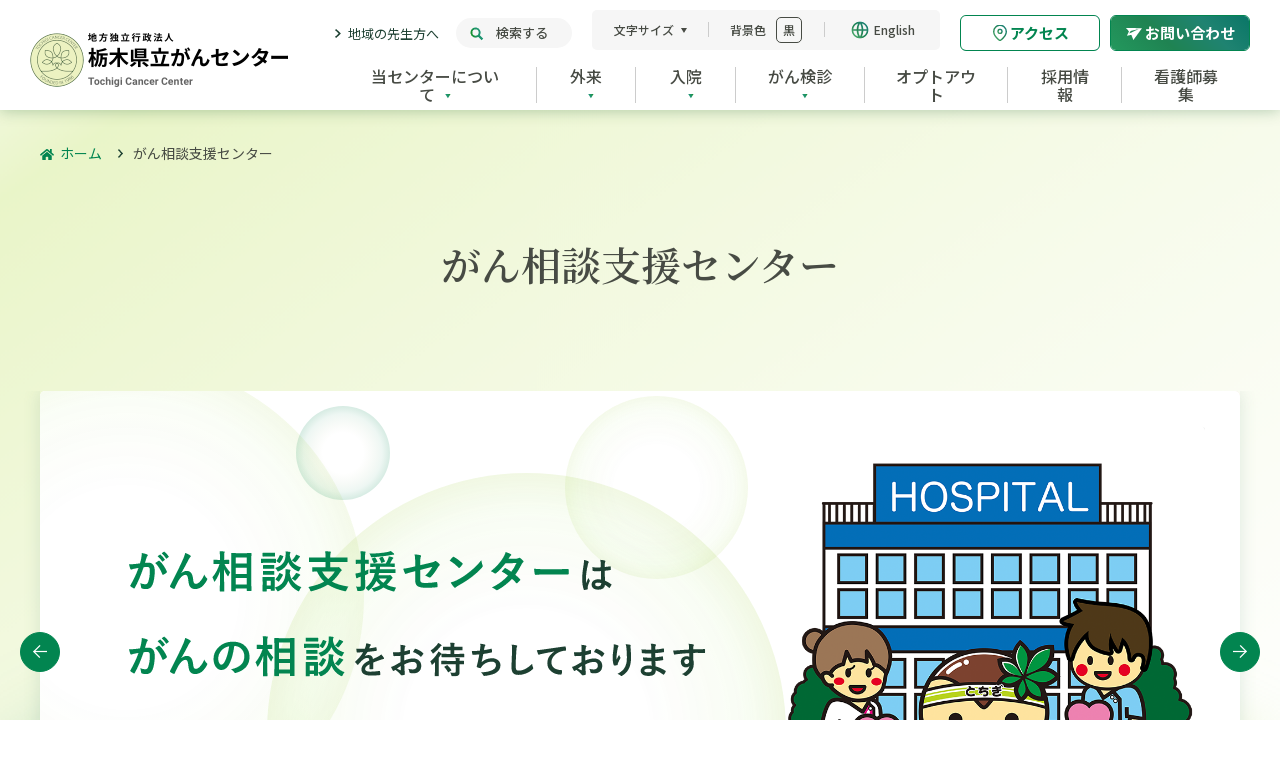

--- FILE ---
content_type: text/html
request_url: https://www.tochigi-cc.jp/consultation/index.html
body_size: 7151
content:
<!DOCTYPE html>
<html lang="ja" itemtype="https://schema.org/WebPage" itemscope>
  <head prefix="og: https://ogp.me/ns# article: https://ogp.me/ns/article#">
    
<meta charset="UTF-8">
<meta http-equiv="X-UA-Compatible" content="IE=edge">
<meta name="viewport" content="width=device-width,initial-scale=1,viewport-fit=cover" id="viewport">
<meta name="format-detection" content="telephone=no">
<meta name="keywords" content="栃木県立がんセンター,病院,診療,診察,受診,外来,医療,相談,患者,看護,がん,検査,入院">
<meta name="description" content="栃木県立がんセンター公式サイトです。がんに関する医療、診療、診察、外来、受診、検査、入院、臨床、看護、入札、イベントなどの情報を掲載しています。">
<meta property="og:description" content="栃木県立がんセンター公式サイトです。がんに関する医療、診療、診察、外来、受診、検査、入院、臨床、看護、入札、イベントなどの情報を掲載しています。">
<link rel="icon" href="https://www.tochigi-cc.jp/ceu63400000000xc-att/favicon.ico"><link rel="apple-touch-icon" href="https://www.tochigi-cc.jp/ceu63400000000xc-img/apple-touch-icon-152x152-precomposed.png" />
  <meta property="og:type" content="article">

<meta property="og:image" content="https://www.tochigi-cc.jp/ceu63400000000xc-img/logo.png">
<meta property="og:url" content="https://www.tochigi-cc.jp/consultation/index.html">

  <meta property="og:site_name" content="栃木県立がんセンター">

<meta property="og:title" content="がん相談支援センター | 栃木県立がんセンター">
<title>がん相談支援センター | 栃木県立がんセンター</title>
<link rel="canonical" href="https://www.tochigi-cc.jp/consultation/index.html"><link rel="preconnect" href="https://fonts.googleapis.com">
<link rel="preconnect" href="https://fonts.gstatic.com" crossorigin>
<link href="https://fonts.googleapis.com/css2?family=Noto+Sans+JP:wght@400;500;700&family=Noto+Serif+JP:wght@600&family=Roboto:wght@400;500;700&display=swap" rel="stylesheet">
<link rel="stylesheet" href="/assets/css/style.css">
<link rel="stylesheet" href="https://cdnjs.cloudflare.com/ajax/libs/Swiper/8.3.2/swiper-bundle.min.css" integrity="sha512-T3xwtELy3dqQUajk2sl4V6x/VnT+WbXgAKIu/Go7L6oDDWf4A5dJbG49vKn0am3dTNh/KHAbU2+4Ih2vVioxSg==" crossorigin="anonymous" referrerpolicy="no-referrer">
<script>
  (function(i,s,o,g,r,a,m){i['GoogleAnalyticsObject']=r;i[r]=i[r]||function(){
  (i[r].q=i[r].q||[]).push(arguments)},i[r].l=1*new Date();a=s.createElement(o),
  m=s.getElementsByTagName(o)[0];a.async=1;a.src=g;m.parentNode.insertBefore(a,m)
  })(window,document,'script','//www.google-analytics.com/analytics.js','ga');

  ga('create', 'UA-75841163-1', 'auto');
  ga('send', 'pageview');

  (function(i,s,o,g,r,a,m){i['GoogleAnalyticsObject']=r;i[r]=i[r]||function(){
  (i[r].q=i[r].q||[]).push(arguments)},i[r].l=1*new Date();a=s.createElement(o),
  m=s.getElementsByTagName(o)[0];a.async=1;a.src=g;m.parentNode.insertBefore(a,m)
  })(window,document,'script','//www.google-analytics.com/analytics.js','ga');

  ga('create', 'UA-75850936-1', 'auto');
  ga('send', 'pageview');
</script>

  </head>
  <body class="pg_consult">
    <div class="ly_wrapper" id="ly_wrapper">
      
<header class="ly_header" id="ly_header">
	<div class="ly_header_inner">
		<h1 class="logo"><a href="/index.html"><img class="js_toggleDark is_default" src="/ceu63400000000xc-img/logo_top.png" alt="地方独立行政法人　栃木県立がんセンター"><img class="js_toggleDark is_changed" src="/ceu63400000000xc-img/logo_w.svg" alt="地方独立行政法人　栃木県立がんセンター"></a></h1>
		<div class="ly_headerContent">
			<div class="ly_headerContent_PC">
				<div class="ly_headerContent_headNav">
					
						<p class="bl_headerContent_headLink">

<a href="/medical/index.html">地域の先生方へ</a></p>
					
					<div class="bl_headerContent_search">
						<button id="js_headerSearchBtn"><span class="text">検索する</span></button>
					</div>
					<div class="bl_headerContent_functions">
						
							<div class="el_selector bl_headerContent_functionsBtn bl_headerContent_functionsBtn__charSize">
								<button class="el_label" id="js_charSizeBtn"><span class="text">文字サイズ</span></button>
								<ul class="el_choices" id="js_charSizePanel">
									<li>
										<button id="js_nCharSize"><span class="text">標準</span></button>
									</li>
									<li>
										<button id="js_lgCharSize"><span class="text">大きく</span></button>
									</li>
								</ul>
							</div>
							<div class="el_selector bl_headerContent_functionsBtn bl_headerContent_functionsBtn__bgColor">
								<button class="el_label" id="js_changeBg"><span class="text">背景色<span class="changeTo">黒</span></span></button>
							</div>
						
							<p class="bl_headerContent_functionsBtn bl_headerContent_functionsBtn__lang">

<a href="/en/index.html"><span class="text">English</span></a></p>
						
					</div>
					
						<div class="bl_optNav">
							<p class="el_optNav el_optNav__access">

<a href="/about/access/index.html" class="el_button hp_access"><span>アクセス</span></a></p><p class="el_optNav el_optNav__contact">

<a href="/other/contact/index.html" class="el_button el_button__bgRev hp_contact"><span>お問い合わせ</span></a></p>
						</div>
					
				</div>
			</div>
			<nav class="bl_headerContent_globalNavi">
				<div class="el_mainNav" id="js_mainNav">
					<div class="el_mainNav_megamenu el_mainNav_megamenu__search hp_pcHeaderOnly" id="js_headerSearch">
						<div class="ly_contents ly_contents__noPB">
							
									<button class="el_mainNav_megamenuClose">閉じる</button>
									<div class="bl_headerSearch"></div>
									<div class="bl_headerSearch_title">サイト内検索</div>
								
							<div class="bl_headerSearch_input">
								<form action="/result.html">
                        <input type="hidden" name="cx" value="000017046664559628001:8qf-lbck8ci">
                        <input type="hidden" name="ie" value="UTF-8">
                        <input type="text" name="q">
                        <button type="submit">検索</button>
<!-- 
<input name="siteurl" value="tochigi-cc.jp/" type="hidden"><input name="ref" value="www.google.com/" type="hidden"><input name="ss" value="" type="hidden"></form>-->
                      </form>
							</div>
						</div>
					</div>
					<div class="el_mainNav_head hp_spHeaderOnly">
						<div class="bl_purposeNav">
							<ul>
								
									<li>
										

<a href="/outpatient/referral/index.html" class="bl_purposeNav_link">
											<span class="icon"><img class="js_toggleDark is_default" src="/t77ia30000000034-img/icon_letter_01.svg" alt=""><img class="js_toggleDark is_changed" src="/t77ia30000000034-img/icon_letter_01_dark.svg" alt=""></span>
											<span class="text">紹介状を<br class="hp_spOnly">お持ちの方</span>
										</a>
									</li>
								
									<li>
										

<a href="/outpatient/without_referral/index.html" class="bl_purposeNav_link">
											<span class="icon"><img class="js_toggleDark is_default" src="/t77ia30000000034-img/icon_letter_02.svg" alt=""><img class="js_toggleDark is_changed" src="/t77ia30000000034-img/icon_letter_02_dark.svg" alt=""></span>
											<span class="text">紹介状を<br class="hp_spOnly">お持ちでない方</span>
										</a>
									</li>
								
									<li>
										

<a href="/outpatient/second_opinion/index.html" class="bl_purposeNav_link">
											<span class="icon"><img class="js_toggleDark is_default" src="/t77ia30000000034-img/icon_examine_01.svg" alt=""><img class="js_toggleDark is_changed" src="/t77ia30000000034-img/icon_examine_01_dark.svg" alt=""></span>
											<span class="text">セカンドオピニオンを<br/>
ご希望の方</span>
										</a>
									</li>
								
									<li>
										

<a href="/consultation/index.html" class="bl_purposeNav_link">
											<span class="icon"><img class="js_toggleDark is_default" src="/t77ia30000000034-img/icon_record_01.svg" alt=""><img class="js_toggleDark is_changed" src="/t77ia30000000034-img/icon_record_01_dark.svg" alt=""></span>
											<span class="text">がんに関する相談を<br/>
ご希望の方</span>
										</a>
									</li>
								
							</ul>
						</div>
					</div>
					<ul class="el_mainNav_lvl1Wrapper">
						
							<!-- true -->
							
								<li class="el_mainNav_lvl1 el_mainNav_lvl1__hasChild">
									
										<button><span class="text">当センターについて</span><span class="icon"></span></button>
										<div class="el_mainNav_megamenu">
											<ul>
												<li class="el_mainNav_lvl2 el_mainNav_lvl2__head">
													

<a href="/about/index.html">

														<span class="el_circleArrow"><img src="/assets/images/icon_arrow_right_06.svg" alt=""></span>
														<span class="text">栃木県立がんセンターについて</span>
													</a>
													<button class="el_mainNav_megamenuClose">閉じる</button>
												</li>

												
														<li class="el_mainNav_lvl2ItemWrapper">
															
																<ul>
																	
																		<li class="el_mainNav_lvl2">
																			

<a href="/about/index.html">
<span class="el_circleArrow__stroke"><svg xmlns="http://www.w3.org/2000/svg" width="12.171" height="11.283" viewBox="0 0 12.171 11.283"><rect width="11.683" height="0.994" transform="translate(0 5.145)" /><path d="M8.068,7.889,0,7.874,0,6.813l7,.013L6.993,0,8.054,0Z" transform="translate(0.888 5.705) rotate(-45)"/></svg></span>
																				<span class="text">すべてのページ</span>
																			</a>
																		</li>
																	
																		<li class="el_mainNav_lvl2">
																			

<a href="/about/message_philosophy/index.html">
<span class="el_circleArrow__stroke"><svg xmlns="http://www.w3.org/2000/svg" width="12.171" height="11.283" viewBox="0 0 12.171 11.283"><rect width="11.683" height="0.994" transform="translate(0 5.145)" /><path d="M8.068,7.889,0,7.874,0,6.813l7,.013L6.993,0,8.054,0Z" transform="translate(0.888 5.705) rotate(-45)"/></svg></span>
																				<span class="text">理事長あいさつ/基本理念・方針</span>
																			</a>
																		</li>
																	
																		<li class="el_mainNav_lvl2">
																			

<a href="/ceu63400000000xc-att/armu1n0000000jg0.pdf">
<span class="el_circleArrow__stroke"><svg xmlns="http://www.w3.org/2000/svg" width="12.171" height="11.283" viewBox="0 0 12.171 11.283"><rect width="11.683" height="0.994" transform="translate(0 5.145)" /><path d="M8.068,7.889,0,7.874,0,6.813l7,.013L6.993,0,8.054,0Z" transform="translate(0.888 5.705) rotate(-45)"/></svg></span>
																				<span class="text">患者さんの権利と責任</span>
																			</a>
																		</li>
																	
																		<li class="el_mainNav_lvl2">
																			

<a href="/about/gankyoten.html">
<span class="el_circleArrow__stroke"><svg xmlns="http://www.w3.org/2000/svg" width="12.171" height="11.283" viewBox="0 0 12.171 11.283"><rect width="11.683" height="0.994" transform="translate(0 5.145)" /><path d="M8.068,7.889,0,7.874,0,6.813l7,.013L6.993,0,8.054,0Z" transform="translate(0.888 5.705) rotate(-45)"/></svg></span>
																				<span class="text">都道府県がん診療連携拠点病院</span>
																			</a>
																		</li>
																	
																</ul>
															
														</li>
													
														<li class="el_mainNav_lvl2ItemWrapper">
															
																<p class="el_mainNav_lvl2Heading">ご来院の皆さまへ</p>
																
																<ul>
																	
																		<li class="el_mainNav_lvl2 el_mainNav_lvl2__arwMin">
																			

<a href="/outpatient/index.html">
<svg class="icon_arw" xmlns="http://www.w3.org/2000/svg" width="7.904" height="7.313" viewBox="0 0 7.904 7.313"><rect class="fill" width="7.567" height="0.688" transform="translate(0 3.313)" fill="#028550"/><path class="fill" d="M5.229,5.113H0V4.425H4.541V0h.688Z" transform="translate(0.592 3.697) rotate(-45)" fill="#028550"/></svg>
																				<span class="text">診療を希望される方へ</span>
																			</a>
																		</li>
																	
																		<li class="el_mainNav_lvl2 el_mainNav_lvl2__arwMin">
																			

<a href="/department/index.html">
<svg class="icon_arw" xmlns="http://www.w3.org/2000/svg" width="7.904" height="7.313" viewBox="0 0 7.904 7.313"><rect class="fill" width="7.567" height="0.688" transform="translate(0 3.313)" fill="#028550"/><path class="fill" d="M5.229,5.113H0V4.425H4.541V0h.688Z" transform="translate(0.592 3.697) rotate(-45)" fill="#028550"/></svg>
																				<span class="text">診療科・部門のご案内</span>
																			</a>
																		</li>
																	
																		<li class="el_mainNav_lvl2 el_mainNav_lvl2__arwMin">
																			

<a href="/department/index.html#anchor06">
<svg class="icon_arw" xmlns="http://www.w3.org/2000/svg" width="7.904" height="7.313" viewBox="0 0 7.904 7.313"><rect class="fill" width="7.567" height="0.688" transform="translate(0 3.313)" fill="#028550"/><path class="fill" d="M5.229,5.113H0V4.425H4.541V0h.688Z" transform="translate(0.592 3.697) rotate(-45)" fill="#028550"/></svg>
																				<span class="text">各種センターのご案内</span>
																			</a>
																		</li>
																	
																		<li class="el_mainNav_lvl2 el_mainNav_lvl2__arwMin">
																			

<a href="/about/access/index.html">
<svg class="icon_arw" xmlns="http://www.w3.org/2000/svg" width="7.904" height="7.313" viewBox="0 0 7.904 7.313"><rect class="fill" width="7.567" height="0.688" transform="translate(0 3.313)" fill="#028550"/><path class="fill" d="M5.229,5.113H0V4.425H4.541V0h.688Z" transform="translate(0.592 3.697) rotate(-45)" fill="#028550"/></svg>
																				<span class="text">交通アクセス</span>
																			</a>
																		</li>
																	
																</ul>
															
														</li>
													
														<li class="el_mainNav_lvl2ItemWrapper">
															
																<p class="el_mainNav_lvl2Heading">当センターの取り組み</p>
																
																<ul>
																	
																		<li class="el_mainNav_lvl2 el_mainNav_lvl2__arwMin">
																			

<a href="/about/projects/index.html">
<svg class="icon_arw" xmlns="http://www.w3.org/2000/svg" width="7.904" height="7.313" viewBox="0 0 7.904 7.313"><rect class="fill" width="7.567" height="0.688" transform="translate(0 3.313)" fill="#028550"/><path class="fill" d="M5.229,5.113H0V4.425H4.541V0h.688Z" transform="translate(0.592 3.697) rotate(-45)" fill="#028550"/></svg>
																				<span class="text">５大事業について</span>
																			</a>
																		</li>
																	
																		<li class="el_mainNav_lvl2 el_mainNav_lvl2__arwMin">
																			

<a href="/about/decision_support.html" target="_blank">
<svg class="icon_arw" xmlns="http://www.w3.org/2000/svg" width="7.904" height="7.313" viewBox="0 0 7.904 7.313"><rect class="fill" width="7.567" height="0.688" transform="translate(0 3.313)" fill="#028550"/><path class="fill" d="M5.229,5.113H0V4.425H4.541V0h.688Z" transform="translate(0.592 3.697) rotate(-45)" fill="#028550"/></svg>
																				<span class="text">患者さんの意思決定支援指針</span>
																			</a>
																		</li>
																	
																		<li class="el_mainNav_lvl2 el_mainNav_lvl2__arwMin">
																			

<a href="/about/pdca/index.html">
<svg class="icon_arw" xmlns="http://www.w3.org/2000/svg" width="7.904" height="7.313" viewBox="0 0 7.904 7.313"><rect class="fill" width="7.567" height="0.688" transform="translate(0 3.313)" fill="#028550"/><path class="fill" d="M5.229,5.113H0V4.425H4.541V0h.688Z" transform="translate(0.592 3.697) rotate(-45)" fill="#028550"/></svg>
																				<span class="text">PDCAサイクル構築体制</span>
																			</a>
																		</li>
																	
																		<li class="el_mainNav_lvl2 el_mainNav_lvl2__arwMin">
																			

<a href="/about/extension_lectures/index.html">
<svg class="icon_arw" xmlns="http://www.w3.org/2000/svg" width="7.904" height="7.313" viewBox="0 0 7.904 7.313"><rect class="fill" width="7.567" height="0.688" transform="translate(0 3.313)" fill="#028550"/><path class="fill" d="M5.229,5.113H0V4.425H4.541V0h.688Z" transform="translate(0.592 3.697) rotate(-45)" fill="#028550"/></svg>
																				<span class="text">市民公開講座</span>
																			</a>
																		</li>
																	
																</ul>
															
														</li>
													

											</ul>
										</div>
									
								</li>
							
							<!-- true -->
							
								<li class="el_mainNav_lvl1 el_mainNav_lvl1__hasChild">
									
										<button><span class="text">外来</span><span class="icon"></span></button>
										<div class="el_mainNav_megamenu">
											<ul>
												<li class="el_mainNav_lvl2 el_mainNav_lvl2__head">
													

<a href="/outpatient/index.html">

														<span class="el_circleArrow"><img src="/assets/images/icon_arrow_right_06.svg" alt=""></span>
														<span class="text">外来受診のご案内</span>
													</a>
													<button class="el_mainNav_megamenuClose">閉じる</button>
												</li>

												
														<li class="el_mainNav_lvl2ItemWrapper">
															
																<ul>
																	
																		<li class="el_mainNav_lvl2">
																			

<a href="/outpatient/index.html">
<span class="el_circleArrow__stroke"><svg xmlns="http://www.w3.org/2000/svg" width="12.171" height="11.283" viewBox="0 0 12.171 11.283"><rect width="11.683" height="0.994" transform="translate(0 5.145)" /><path d="M8.068,7.889,0,7.874,0,6.813l7,.013L6.993,0,8.054,0Z" transform="translate(0.888 5.705) rotate(-45)"/></svg></span>
																				<span class="text">すべてのページ</span>
																			</a>
																		</li>
																	
																		<li class="el_mainNav_lvl2">
																			

<a href="/outpatient/reserve/index.html">
<span class="el_circleArrow__stroke"><svg xmlns="http://www.w3.org/2000/svg" width="12.171" height="11.283" viewBox="0 0 12.171 11.283"><rect width="11.683" height="0.994" transform="translate(0 5.145)" /><path d="M8.068,7.889,0,7.874,0,6.813l7,.013L6.993,0,8.054,0Z" transform="translate(0.888 5.705) rotate(-45)"/></svg></span>
																				<span class="text">ご予約について</span>
																			</a>
																		</li>
																	
																		<li class="el_mainNav_lvl2">
																			

<a href="/outpatient/referral/index.html">
<span class="el_circleArrow__stroke"><svg xmlns="http://www.w3.org/2000/svg" width="12.171" height="11.283" viewBox="0 0 12.171 11.283"><rect width="11.683" height="0.994" transform="translate(0 5.145)" /><path d="M8.068,7.889,0,7.874,0,6.813l7,.013L6.993,0,8.054,0Z" transform="translate(0.888 5.705) rotate(-45)"/></svg></span>
																				<span class="text">紹介状をお持ちの方</span>
																			</a>
																		</li>
																	
																		<li class="el_mainNav_lvl2">
																			

<a href="/outpatient/without_referral/index.html">
<span class="el_circleArrow__stroke"><svg xmlns="http://www.w3.org/2000/svg" width="12.171" height="11.283" viewBox="0 0 12.171 11.283"><rect width="11.683" height="0.994" transform="translate(0 5.145)" /><path d="M8.068,7.889,0,7.874,0,6.813l7,.013L6.993,0,8.054,0Z" transform="translate(0.888 5.705) rotate(-45)"/></svg></span>
																				<span class="text">紹介状をお持ちでない方</span>
																			</a>
																		</li>
																	
																		<li class="el_mainNav_lvl2">
																			

<a href="/outpatient/second_opinion/index.html">
<span class="el_circleArrow__stroke"><svg xmlns="http://www.w3.org/2000/svg" width="12.171" height="11.283" viewBox="0 0 12.171 11.283"><rect width="11.683" height="0.994" transform="translate(0 5.145)" /><path d="M8.068,7.889,0,7.874,0,6.813l7,.013L6.993,0,8.054,0Z" transform="translate(0.888 5.705) rotate(-45)"/></svg></span>
																				<span class="text">セカンドオピニオン外来</span>
																			</a>
																		</li>
																	
																		<li class="el_mainNav_lvl2">
																			

<a href="/outpatient/flow/index.html">
<span class="el_circleArrow__stroke"><svg xmlns="http://www.w3.org/2000/svg" width="12.171" height="11.283" viewBox="0 0 12.171 11.283"><rect width="11.683" height="0.994" transform="translate(0 5.145)" /><path d="M8.068,7.889,0,7.874,0,6.813l7,.013L6.993,0,8.054,0Z" transform="translate(0.888 5.705) rotate(-45)"/></svg></span>
																				<span class="text">診察の流れ</span>
																			</a>
																		</li>
																	
																		<li class="el_mainNav_lvl2">
																			

<a href="/department/index.html">
<span class="el_circleArrow__stroke"><svg xmlns="http://www.w3.org/2000/svg" width="12.171" height="11.283" viewBox="0 0 12.171 11.283"><rect width="11.683" height="0.994" transform="translate(0 5.145)" /><path d="M8.068,7.889,0,7.874,0,6.813l7,.013L6.993,0,8.054,0Z" transform="translate(0.888 5.705) rotate(-45)"/></svg></span>
																				<span class="text">診療科・部門・センターのご案内</span>
																			</a>
																		</li>
																	
																		<li class="el_mainNav_lvl2">
																			

<a href="/schedule/index.html">
<span class="el_circleArrow__stroke"><svg xmlns="http://www.w3.org/2000/svg" width="12.171" height="11.283" viewBox="0 0 12.171 11.283"><rect width="11.683" height="0.994" transform="translate(0 5.145)" /><path d="M8.068,7.889,0,7.874,0,6.813l7,.013L6.993,0,8.054,0Z" transform="translate(0.888 5.705) rotate(-45)"/></svg></span>
																				<span class="text">外来診療日程表</span>
																			</a>
																		</li>
																	
																</ul>
															
														</li>
													

											</ul>
										</div>
									
								</li>
							
							<!-- true -->
							
								<li class="el_mainNav_lvl1 el_mainNav_lvl1__hasChild">
									
										<button><span class="text">入院</span><span class="icon"></span></button>
										<div class="el_mainNav_megamenu">
											<ul>
												<li class="el_mainNav_lvl2 el_mainNav_lvl2__head">
													

<a href="/hospitalization/index.html">

														<span class="el_circleArrow"><img src="/assets/images/icon_arrow_right_06.svg" alt=""></span>
														<span class="text">入院のご案内</span>
													</a>
													<button class="el_mainNav_megamenuClose">閉じる</button>
												</li>

												
														<li class="el_mainNav_lvl2ItemWrapper">
															
																<ul>
																	
																		<li class="el_mainNav_lvl2">
																			

<a href="/hospitalization/index.html">
<span class="el_circleArrow__stroke"><svg xmlns="http://www.w3.org/2000/svg" width="12.171" height="11.283" viewBox="0 0 12.171 11.283"><rect width="11.683" height="0.994" transform="translate(0 5.145)" /><path d="M8.068,7.889,0,7.874,0,6.813l7,.013L6.993,0,8.054,0Z" transform="translate(0.888 5.705) rotate(-45)"/></svg></span>
																				<span class="text">すべてのページ</span>
																			</a>
																		</li>
																	
																		<li class="el_mainNav_lvl2">
																			

<a href="/hospitalization/procedure/index.html">
<span class="el_circleArrow__stroke"><svg xmlns="http://www.w3.org/2000/svg" width="12.171" height="11.283" viewBox="0 0 12.171 11.283"><rect width="11.683" height="0.994" transform="translate(0 5.145)" /><path d="M8.068,7.889,0,7.874,0,6.813l7,.013L6.993,0,8.054,0Z" transform="translate(0.888 5.705) rotate(-45)"/></svg></span>
																				<span class="text">入院の手続き</span>
																			</a>
																		</li>
																	
																		<li class="el_mainNav_lvl2">
																			

<a href="/hospitalization/preparations/index.html">
<span class="el_circleArrow__stroke"><svg xmlns="http://www.w3.org/2000/svg" width="12.171" height="11.283" viewBox="0 0 12.171 11.283"><rect width="11.683" height="0.994" transform="translate(0 5.145)" /><path d="M8.068,7.889,0,7.874,0,6.813l7,.013L6.993,0,8.054,0Z" transform="translate(0.888 5.705) rotate(-45)"/></svg></span>
																				<span class="text">用意していただくもの</span>
																			</a>
																		</li>
																	
																		<li class="el_mainNav_lvl2">
																			

<a href="/hospitalization/bills/index.html">
<span class="el_circleArrow__stroke"><svg xmlns="http://www.w3.org/2000/svg" width="12.171" height="11.283" viewBox="0 0 12.171 11.283"><rect width="11.683" height="0.994" transform="translate(0 5.145)" /><path d="M8.068,7.889,0,7.874,0,6.813l7,.013L6.993,0,8.054,0Z" transform="translate(0.888 5.705) rotate(-45)"/></svg></span>
																				<span class="text">入院費用</span>
																			</a>
																		</li>
																	
																		<li class="el_mainNav_lvl2">
																			

<a href="/hospitalization/life/index.html">
<span class="el_circleArrow__stroke"><svg xmlns="http://www.w3.org/2000/svg" width="12.171" height="11.283" viewBox="0 0 12.171 11.283"><rect width="11.683" height="0.994" transform="translate(0 5.145)" /><path d="M8.068,7.889,0,7.874,0,6.813l7,.013L6.993,0,8.054,0Z" transform="translate(0.888 5.705) rotate(-45)"/></svg></span>
																				<span class="text">入院生活</span>
																			</a>
																		</li>
																	
																		<li class="el_mainNav_lvl2">
																			

<a href="/hospitalization/ward_visits/index.html">
<span class="el_circleArrow__stroke"><svg xmlns="http://www.w3.org/2000/svg" width="12.171" height="11.283" viewBox="0 0 12.171 11.283"><rect width="11.683" height="0.994" transform="translate(0 5.145)" /><path d="M8.068,7.889,0,7.874,0,6.813l7,.013L6.993,0,8.054,0Z" transform="translate(0.888 5.705) rotate(-45)"/></svg></span>
																				<span class="text">付き添い、面会</span>
																			</a>
																		</li>
																	
																		<li class="el_mainNav_lvl2">
																			

<a href="/about/floor_map/index.html">
<span class="el_circleArrow__stroke"><svg xmlns="http://www.w3.org/2000/svg" width="12.171" height="11.283" viewBox="0 0 12.171 11.283"><rect width="11.683" height="0.994" transform="translate(0 5.145)" /><path d="M8.068,7.889,0,7.874,0,6.813l7,.013L6.993,0,8.054,0Z" transform="translate(0.888 5.705) rotate(-45)"/></svg></span>
																				<span class="text">病棟のご案内</span>
																			</a>
																		</li>
																	
																		<li class="el_mainNav_lvl2">
																			

<a href="/about/building/index.html">
<span class="el_circleArrow__stroke"><svg xmlns="http://www.w3.org/2000/svg" width="12.171" height="11.283" viewBox="0 0 12.171 11.283"><rect width="11.683" height="0.994" transform="translate(0 5.145)" /><path d="M8.068,7.889,0,7.874,0,6.813l7,.013L6.993,0,8.054,0Z" transform="translate(0.888 5.705) rotate(-45)"/></svg></span>
																				<span class="text">院内の施設</span>
																			</a>
																		</li>
																	
																</ul>
															
														</li>
													

											</ul>
										</div>
									
								</li>
							
							<!-- true -->
							
								<li class="el_mainNav_lvl1 el_mainNav_lvl1__hasChild">
									
										<button><span class="text">がん検診</span><span class="icon"></span></button>
										<div class="el_mainNav_megamenu">
											<ul>
												<li class="el_mainNav_lvl2 el_mainNav_lvl2__head">
													

<a href="/examination/index.html">

														<span class="el_circleArrow"><img src="/assets/images/icon_arrow_right_06.svg" alt=""></span>
														<span class="text">がん検診のご案内</span>
													</a>
													<button class="el_mainNav_megamenuClose">閉じる</button>
												</li>

												
														<li class="el_mainNav_lvl2ItemWrapper">
															
																<ul>
																	
																		<li class="el_mainNav_lvl2">
																			

<a href="/examination/index.html">
<span class="el_circleArrow__stroke"><svg xmlns="http://www.w3.org/2000/svg" width="12.171" height="11.283" viewBox="0 0 12.171 11.283"><rect width="11.683" height="0.994" transform="translate(0 5.145)" /><path d="M8.068,7.889,0,7.874,0,6.813l7,.013L6.993,0,8.054,0Z" transform="translate(0.888 5.705) rotate(-45)"/></svg></span>
																				<span class="text">すべてのページ</span>
																			</a>
																		</li>
																	
																		<li class="el_mainNav_lvl2">
																			

<a href="/examination/feature/index.html">
<span class="el_circleArrow__stroke"><svg xmlns="http://www.w3.org/2000/svg" width="12.171" height="11.283" viewBox="0 0 12.171 11.283"><rect width="11.683" height="0.994" transform="translate(0 5.145)" /><path d="M8.068,7.889,0,7.874,0,6.813l7,.013L6.993,0,8.054,0Z" transform="translate(0.888 5.705) rotate(-45)"/></svg></span>
																				<span class="text">がん施設検診の特徴</span>
																			</a>
																		</li>
																	
																		<li class="el_mainNav_lvl2">
																			

<a href="/examination/course_bills/index.html">
<span class="el_circleArrow__stroke"><svg xmlns="http://www.w3.org/2000/svg" width="12.171" height="11.283" viewBox="0 0 12.171 11.283"><rect width="11.683" height="0.994" transform="translate(0 5.145)" /><path d="M8.068,7.889,0,7.874,0,6.813l7,.013L6.993,0,8.054,0Z" transform="translate(0.888 5.705) rotate(-45)"/></svg></span>
																				<span class="text">検診コース・料金</span>
																			</a>
																		</li>
																	
																		<li class="el_mainNav_lvl2">
																			

<a href="/examination/course/index.html">
<span class="el_circleArrow__stroke"><svg xmlns="http://www.w3.org/2000/svg" width="12.171" height="11.283" viewBox="0 0 12.171 11.283"><rect width="11.683" height="0.994" transform="translate(0 5.145)" /><path d="M8.068,7.889,0,7.874,0,6.813l7,.013L6.993,0,8.054,0Z" transform="translate(0.888 5.705) rotate(-45)"/></svg></span>
																				<span class="text">各検査のご案内</span>
																			</a>
																		</li>
																	
																		<li class="el_mainNav_lvl2">
																			

<a href="/examination/implementation/index.html">
<span class="el_circleArrow__stroke"><svg xmlns="http://www.w3.org/2000/svg" width="12.171" height="11.283" viewBox="0 0 12.171 11.283"><rect width="11.683" height="0.994" transform="translate(0 5.145)" /><path d="M8.068,7.889,0,7.874,0,6.813l7,.013L6.993,0,8.054,0Z" transform="translate(0.888 5.705) rotate(-45)"/></svg></span>
																				<span class="text">検診実施日のご案内</span>
																			</a>
																		</li>
																	
																		<li class="el_mainNav_lvl2">
																			

<a href="/examination/flow/index.html">
<span class="el_circleArrow__stroke"><svg xmlns="http://www.w3.org/2000/svg" width="12.171" height="11.283" viewBox="0 0 12.171 11.283"><rect width="11.683" height="0.994" transform="translate(0 5.145)" /><path d="M8.068,7.889,0,7.874,0,6.813l7,.013L6.993,0,8.054,0Z" transform="translate(0.888 5.705) rotate(-45)"/></svg></span>
																				<span class="text">検診の流れ</span>
																			</a>
																		</li>
																	
																		<li class="el_mainNav_lvl2">
																			

<a href="/examination/faq/index.html">
<span class="el_circleArrow__stroke"><svg xmlns="http://www.w3.org/2000/svg" width="12.171" height="11.283" viewBox="0 0 12.171 11.283"><rect width="11.683" height="0.994" transform="translate(0 5.145)" /><path d="M8.068,7.889,0,7.874,0,6.813l7,.013L6.993,0,8.054,0Z" transform="translate(0.888 5.705) rotate(-45)"/></svg></span>
																				<span class="text">Q&amp;A</span>
																			</a>
																		</li>
																	
																</ul>
															
														</li>
													

											</ul>
										</div>
									
								</li>
							
							<!-- false -->
							
								<li class="el_mainNav_lvl1">
									

<a href="/department/clinical_trials/11-02.html">
<span class="text">オプトアウト</span><span class="icon"></span></a>
								</li>
							
							<!-- false -->
							
								<li class="el_mainNav_lvl1">
									

<a href="/recruit/index.html">
<span class="text">採用情報</span><span class="icon"></span></a>
								</li>
							
							<!-- false -->
							
								<li class="el_mainNav_lvl1">
									

<a href="/nurse/recruit/index.html">
<span class="text">看護師募集</span><span class="icon"></span></a>
								</li>
							
					</ul>
					<div class="el_mainNav_foot hp_spHeaderOnly">
						<ul class="el_mainNav_footNav">
							
								<li>

<a href="/medical/index.html">地域の先生方へ</a></li>
							<li class="langLink">

<a href="/en/index.html">English</a></li>
						</ul>
						<div class="el_filter_inputWrapper">
							<form action="/result.html">
                        <input type="hidden" name="cx" value="000017046664559628001:8qf-lbck8ci">
                        <input type="hidden" name="ie" value="UTF-8">
                        <input type="text" name="q">
                        <button type="submit">検索</button>
<!-- 
<input name="siteurl" value="tochigi-cc.jp/" type="hidden"><input name="ref" value="www.google.com/" type="hidden"><input name="ss" value="" type="hidden"></form>-->
                      </form>
						</div>
					</div>
				</div>
			</nav>
		</div>
		<div class="ly_headerContent_SP">
			
				<ul class="bl_headerContent_headerNav">
					<li>

<a href="/about/access/index.html" class="el_access">アクセス</a></li><li>

<a href="/other/contact/index.html" class="el_contact">お問い合わせ</a></li>
				</ul>
			
			<div class="el_headerContent_menuToggle" id="js_hamBtn">
				<div class="el_icon"><span></span><span></span><span></span></div><span class="el_label" data-opened-text="閉じる" data-closed-text="メニュー"></span>
			</div>
			<div class="bl_headerContent_globalMenu"></div>
		</div>
	</div>
</header>

      <div class="bl_consultPageHdg">
        
<nav class="bl_breadcrumb">
  <ol itemtype="https://schema.org/BreadcrumbList" itemscope>
    <li itemtype="https://schema.org/ListItem" itemprop="itemListElement" itemscope><a href="/index.html" itemprop="item">
		<span itemprop="name">ホーム</span>
        <meta itemprop="position" content="1"></a></li>
    
    <li itemtype="https://schema.org/ListItem" itemprop="itemListElement" itemscope><span itemprop="name">がん相談支援センター</span>
      <meta itemprop="position" content="2">
    </li>
  </ol>
</nav>

        
          <div class="bl_consultPageHdg_body">
            <h1 class="bl_consultPageHdg_hdg">がん相談支援センター</h1>
          </div>
        
      </div>
      <main>
        
        <div class="ly_pageContent ly_pageContent_noSideBar">
          <div class="bl_consultAbout">
            <div class="ly_contents ly_contents__inner">
              <div class="bl_consultAbout_inner">

              

                <div class="bl_consultAbout_body">
                  <div class="bl_consultAbout_slider js_consultAbout_swiper swiper">
                    <div class="swiper-wrapper">
                      
							<div class="swiper-slide">
								<img src="/consultation/rmhoad00000015gb-img/consultation_mv01.png" alt="がん相談支援センター">
							</div>
						
							<div class="swiper-slide">
								

<a href="https://www.tochigi-cc.jp/consultation/about/index.html#online"><img src="/consultation/rmhoad00000015gb-img/consultation_mv04.png" alt="がん相談支援センター"></a>
							</div>
						
							<div class="swiper-slide">
								<img src="/consultation/rmhoad00000015gb-img/consultation_mv02.png" alt="がん相談支援センター">
							</div>
						
							<div class="swiper-slide">
								<img src="/consultation/rmhoad00000015gb-img/consultation_mv03.png" alt="がん相談支援センター">
							</div>
						
                    </div>
                  </div>
                  
                    <div class="bl_consultAbout_option js_consultAbout_option">
                      <div class="bl_consultAbout_prev js_consultAbout_prev">
                        <svg class="icon_arw" xmlns="http://www.w3.org/2000/svg" width="7.904" height="7.313" viewBox="0 0 7.904 7.313"><rect class="fill" width="7.567" height="0.688" transform="translate(0 3.313)" fill="#028550"/><path class="fill" d="M5.229,5.113H0V4.425H4.541V0h.688Z" transform="translate(0.592 3.697) rotate(-45)" fill="#028550"/></svg>
                      </div>
                      <div class="bl_consultAbout_pagination js_consultAbout_pagination"></div>
                      <button class="bl_consultAbout_btn js_consultAbout_btn"><span class="icon"></span></button>
                      <div class="bl_consultAbout_next js_consultAbout_next">
                        <svg class="icon_arw" xmlns="http://www.w3.org/2000/svg" width="7.904" height="7.313" viewBox="0 0 7.904 7.313"><rect class="fill" width="7.567" height="0.688" transform="translate(0 3.313)" fill="#028550"/><path class="fill" d="M5.229,5.113H0V4.425H4.541V0h.688Z" transform="translate(0.592 3.697) rotate(-45)" fill="#028550"/></svg>
                      </div>
                    </div>
                  
                </div>
              
                  <p class="bl_consultAbout_desc">がん相談支援センターは、がん患者さんやご家族をはじめ、<br/>
どなたでもご利用いただける、がんに関する相談窓口です。<br/>
相談員があなたの気持ちによりそいながら、これからどうしていくのかを<br/>
考えるお手伝いをいたします。</p>
                
              </div>
            </div>
          </div>
          
            <div class="bl_consultCard">
              <div class="ly_contents ly_contents__inner">
                <div class="bl_consultCard_inner">
                  <ul class="bl_consultCard_units js-mh" data-mh-target=".bl_consultCard_header , .bl_consultCard_body">
                    
                        <li class="bl_consultCard_unit">
                          

<a href="/consultation/about/index.html">
                              <div class="bl_consultCard_header">
                                
                                  <div class="bl_consultCard_img">
                                    <div class="img"><img src="/consultation/rmhoad00000015gb-img/about_img.png" alt="がん相談支援センターについて
"></div>
                                  </div>
                                <h2 class="hdg">がん相談支援センターについて
</h2>
                              </div>
                            
                              <div class="bl_consultCard_body">
                                <ul>
                                  <li>詳しいご利用案内  </li><li>主な相談内容</li><li>患者図書室</li>
                                </ul>
                              </div>
                            
                              <div class="bl_consultCard_footer">
                                <span class="txt">がん相談支援センターについて
の詳細を見る</span>
                                <span class="icon">
                                  <svg class="icon_arw" xmlns="http://www.w3.org/2000/svg" width="7.904" height="7.313" viewBox="0 0 7.904 7.313"><rect class="fill" width="7.567" height="0.688" transform="translate(0 3.313)" fill="#028550"/><path class="fill" d="M5.229,5.113H0V4.425H4.541V0h.688Z" transform="translate(0.592 3.697) rotate(-45)" fill="#028550"/></svg>
                                </span>
                              </div></a>
                            
                        </li>
                      
                        <li class="bl_consultCard_unit">
                          

<a href="/consultation/patient_salon/index.html">
                              <div class="bl_consultCard_header">
                                
                                  <div class="bl_consultCard_img">
                                    <div class="img"><img src="/consultation/rmhoad00000015gb-img/salon_img.png" alt="患者サロン・患者会
"></div>
                                  </div>
                                <h2 class="hdg">患者サロン・患者会
</h2>
                              </div>
                            
                              <div class="bl_consultCard_body">
                                <ul>
                                  <li>患者サロンとは </li><li>開催案内</li>
                                </ul>
                              </div>
                            
                              <div class="bl_consultCard_footer">
                                <span class="txt">患者サロン・患者会
の詳細を見る</span>
                                <span class="icon">
                                  <svg class="icon_arw" xmlns="http://www.w3.org/2000/svg" width="7.904" height="7.313" viewBox="0 0 7.904 7.313"><rect class="fill" width="7.567" height="0.688" transform="translate(0 3.313)" fill="#028550"/><path class="fill" d="M5.229,5.113H0V4.425H4.541V0h.688Z" transform="translate(0.592 3.697) rotate(-45)" fill="#028550"/></svg>
                                </span>
                              </div></a>
                            
                        </li>
                      
                        <li class="bl_consultCard_unit">
                          

<a href="/consultation/cancer_jobs/index.html">
                              <div class="bl_consultCard_header">
                                
                                  <div class="bl_consultCard_img">
                                    <div class="img"><img src="/consultation/rmhoad00000015gb-img/work_img.png" alt="がんと仕事についての相談"></div>
                                  </div>
                                <h2 class="hdg">がんと仕事についての相談</h2>
                              </div>
                            
                              <div class="bl_consultCard_body">
                                <ul>
                                  <li>就職支援相談会 </li><li>両立支援相談会</li>
                                </ul>
                              </div>
                            
                              <div class="bl_consultCard_footer">
                                <span class="txt">がんと仕事についての相談の詳細を見る</span>
                                <span class="icon">
                                  <svg class="icon_arw" xmlns="http://www.w3.org/2000/svg" width="7.904" height="7.313" viewBox="0 0 7.904 7.313"><rect class="fill" width="7.567" height="0.688" transform="translate(0 3.313)" fill="#028550"/><path class="fill" d="M5.229,5.113H0V4.425H4.541V0h.688Z" transform="translate(0.592 3.697) rotate(-45)" fill="#028550"/></svg>
                                </span>
                              </div></a>
                            
                        </li>
                      
                  </ul>
                </div>
              </div>
            </div>
          
          <div class="bl_consultLinkBlock">
            <div class="ly_contents ly_contents__inner">
              <article class="bl_pageArticle">
                
	<section class="bl_text">
		<div class="el_richText">
			<img src="/consultation/rmhoad00000015gb-img/consultation_img_1.png" alt="たとえば、こんなときにご相談ください" />
		</div>
	</section>

                  <h2 class="bl_largeHeading">ご利用案内</h2>

	<section class="bl_tableContent el_richText">
		
		<div class="bl_table_wrapper">
			<table>
    <tbody>
        <tr>
            <th scope="row">受付時間</th>
            <td>月曜日～金曜日（祝祭日は除く） <br />
            8:30～17:00</td>
        </tr>
        <tr>
            <th scope="row">場所</th>
            <td><a href="/consultation/rmhoad00000015gb-att/a1689919013114.pdf">案内図</a></td>
        </tr>
        <tr>
            <th scope="row">連絡先</th>
            <td>028-658-6484（直通）</td>
        </tr>
        <tr>
            <th scope="row">相談方法</th>
            <td>電話・面談・オンライン（Zoom）<br />
            ※電子メール・FAXによる相談はお受けしておりません。</td>
        </tr>
        <tr>
            <th scope="row">担当</th>
            <td>がん専門相談員（保健師、看護師、MSW）</td>
        </tr>
    </tbody>
</table>
		</div>
	</section>

                  
	<section class="bl_text">
		<div class="el_richText">
			<!--<div style="text-align: center;">&nbsp;<img src="/consultation/rmhoad00000015gb-img/consultation_map.png" alt="" /></div>-->
		</div>
	</section>

                  
              </article>
            </div>
          </div>
        </div>
      </main>
      <footer class="ly_footer" id="ly_footer">
  <a class="bl_pageTop" href="#"></a>
  <div class="ly_footer_inner">
    
      <div class="bl_footerContent_primary">
        <p class="logo"><a href="/index.html"><img class="js_toggleDark is_default" src="/ceu63400000000xc-img/footer_logo.png" alt="地方独立行政法人　栃木県立がんセンター"><img class="js_toggleDark is_changed" src="/ceu63400000000xc-img/footer_logo_w.svg" alt="地方独立行政法人　栃木県立がんセンター"></a></p>
          <address class="el_address">
            <span>〒320-0834　栃木県宇都宮市陽南4-9-13</span><span>TEL:028-658-5151　FAX:028-658-5669</span>
          </address>
        
      </div>
    
      <div class="bl_footerContent_secondary">
        <div class="bl_footerLinks_wrapper">
          
            <ul class="bl_footerLinks_footerLink">
              
                  <li>

<a href="/outpatient/index.html">
外来</a></li>
                
                  <li>

<a href="/hospitalization/index.html">
入院</a></li>
                
                  <li>

<a href="/examination/index.html">
がん検診</a></li>
                
                  <li>

<a href="/about/index.html">
センターについて</a></li>
                
                  <li>

<a href="/recruit/index.html">
採用情報</a></li>
                
            </ul>
          
            <ul class="bl_footerLinks_footerLink">
              
                  <li>

<a href="/nurse/recruit/index.html">
看護師募集</a></li>
                
                  <li>

<a href="/nurse/index.html">
看護部</a></li>
                
                  <li>

<a href="/medical/index.html">
地域の先生方へ</a></li>
                
            </ul>
          
        </div>
      </div>
    
      <div class="bl_footerContent_bottom">
        
          <ul class="bl_bottomLink">
            
                <li>

<a href="/outpatient/faq/index.html">
よくあるご質問</a></li>
              
                <li>

<a href="/link.html">
リンク集</a></li>
              
                <li>

<a href="/sitemap.html">
サイトマップ</a></li>
              
                <li>

<a href="/sitepolicy.html">
このサイトについて</a></li>
              
                <li>

<a href="/about/privacy/index.html">
個人情報保護方針</a></li>
              
          </ul>
        <p class="el_copyright"><small>&copy; 2022 Tochigi Cancer Center</small></p>
      </div>
    
  </div>
</footer>

    </div>
    <script src="https://cdnjs.cloudflare.com/ajax/libs/jquery/3.6.1/jquery.min.js" integrity="sha512-aVKKRRi/Q/YV+4mjoKBsE4x3H+BkegoM/em46NNlCqNTmUYADjBbeNefNxYV7giUp0VxICtqdrbqU7iVaeZNXA==" crossorigin="anonymous" referrerpolicy="no-referrer"></script>
<script>window.jQuery || document.write('<script src="/assets/js/jquery-3.6.1.min.js"><\/script>')</script>
<script src="https://cdnjs.cloudflare.com/ajax/libs/Swiper/8.3.2/swiper-bundle.min.js" integrity="sha512-V1mUBtsuFY9SNr+ptlCQAlPkhsH0RGLcazvOCFt415od2Bf9/YkdjXxZCdhrP/TVYsPeAWuHa+KYLbjNbeEnWg==" crossorigin="anonymous" referrerpolicy="no-referrer"></script>
<script src="/assets/js/vendor.js"></script>
<script src="/assets/js/bundle.js"></script>
<!-- before body close -->

  </body>
</html>


--- FILE ---
content_type: text/css
request_url: https://www.tochigi-cc.jp/assets/css/style.css
body_size: 49220
content:
@charset "UTF-8";
/*! destyle.css v2.0.2 | MIT License | https://github.com/nicolas-cusan/destyle.css */
/* Reset box-model and set borders */
/* ============================================ */
*,
::before,
::after {
  box-sizing: border-box;
  border-style: solid;
  border-width: 0;
}

/* Document */
/* ============================================ */
/**
 * 1. Correct the line height in all browsers.
 * 2. Prevent adjustments of font size after orientation changes in iOS.
 * 3. Remove gray overlay on links for iOS.
 */
html {
  line-height: 1.15; /* 1 */
  -webkit-text-size-adjust: 100%; /* 2 */
  -webkit-tap-highlight-color: transparent; /* 3*/
}

/* Sections */
/* ============================================ */
/**
 * Remove the margin in all browsers.
 */
body {
  margin: 0;
}

/**
 * Render the `main` element consistently in IE.
 */
main {
  display: block;
}

/* Vertical rhythm */
/* ============================================ */
p,
table,
blockquote,
address,
pre,
iframe,
form,
figure,
dl {
  margin: 0;
}

/* Headings */
/* ============================================ */
h1,
h2,
h3,
h4,
h5,
h6 {
  font-size: inherit;
  line-height: inherit;
  font-weight: inherit;
  margin: 0;
}

/* Lists (enumeration) */
/* ============================================ */
ul,
ol {
  margin: 0;
  padding: 0;
  list-style: none;
}

/* Lists (definition) */
/* ============================================ */
dt {
  font-weight: bold;
}

dd {
  margin-left: 0;
}

/* Grouping content */
/* ============================================ */
/**
 * 1. Add the correct box sizing in Firefox.
 * 2. Show the overflow in Edge and IE.
 */
hr {
  box-sizing: content-box; /* 1 */
  height: 0; /* 1 */
  overflow: visible; /* 2 */
  border-top-width: 1px;
  margin: 0;
  clear: both;
  color: inherit;
}

/**
 * 1. Correct the inheritance and scaling of font size in all browsers.
 * 2. Correct the odd `em` font sizing in all browsers.
 */
pre {
  font-family: monospace, monospace; /* 1 */
  font-size: inherit; /* 2 */
}

address {
  font-style: inherit;
}

/* Text-level semantics */
/* ============================================ */
/**
 * Remove the gray background on active links in IE 10.
 */
a {
  background-color: transparent;
  text-decoration: none;
  color: inherit;
}

/**
 * 1. Remove the bottom border in Chrome 57-
 * 2. Add the correct text decoration in Chrome, Edge, IE, Opera, and Safari.
 */
abbr[title] {
  text-decoration: underline; /* 2 */
  -webkit-text-decoration: underline dotted;
  text-decoration: underline dotted; /* 2 */
}

/**
 * Add the correct font weight in Chrome, Edge, and Safari.
 */
b,
strong {
  font-weight: bolder;
}

/**
 * 1. Correct the inheritance and scaling of font size in all browsers.
 * 2. Correct the odd `em` font sizing in all browsers.
 */
code,
kbd,
samp {
  font-family: monospace, monospace; /* 1 */
  font-size: inherit; /* 2 */
}

/**
 * Add the correct font size in all browsers.
 */
small {
  font-size: 80%;
}

/**
 * Prevent `sub` and `sup` elements from affecting the line height in
 * all browsers.
 */
sub,
sup {
  font-size: 75%;
  line-height: 0;
  position: relative;
  vertical-align: baseline;
}

sub {
  bottom: -0.25em;
}

sup {
  top: -0.5em;
}

/* Embedded content */
/* ============================================ */
/**
 * Prevent vertical alignment issues.
 */
img,
embed,
object,
iframe {
  vertical-align: bottom;
}

/* Forms */
/* ============================================ */
/**
 * Reset form fields to make them styleable
 */
button,
input,
optgroup,
select,
textarea {
  -webkit-appearance: none;
  -moz-appearance: none;
  appearance: none;
  vertical-align: middle;
  color: inherit;
  font: inherit;
  background: transparent;
  padding: 0;
  margin: 0;
  outline: 0;
  border-radius: 0;
  text-align: inherit;
}

/**
 * Reset radio and checkbox appearance to preserve their look in iOS.
 */
[type=checkbox] {
  -webkit-appearance: checkbox;
  -moz-appearance: checkbox;
  appearance: checkbox;
}

[type=radio] {
  -webkit-appearance: radio;
  -moz-appearance: radio;
  appearance: radio;
}

/**
 * Show the overflow in IE.
 * 1. Show the overflow in Edge.
 */
button,
input {
  /* 1 */
  overflow: visible;
}

/**
 * Remove the inheritance of text transform in Edge, Firefox, and IE.
 * 1. Remove the inheritance of text transform in Firefox.
 */
button,
select {
  /* 1 */
  text-transform: none;
}

/**
 * Correct the inability to style clickable types in iOS and Safari.
 */
button,
[type=button],
[type=reset],
[type=submit] {
  cursor: pointer;
  -webkit-appearance: none;
  -moz-appearance: none;
  appearance: none;
}

button[disabled],
[type=button][disabled],
[type=reset][disabled],
[type=submit][disabled] {
  cursor: default;
}

/**
 * Remove the inner border and padding in Firefox.
 */
button::-moz-focus-inner,
[type=button]::-moz-focus-inner,
[type=reset]::-moz-focus-inner,
[type=submit]::-moz-focus-inner {
  border-style: none;
  padding: 0;
}

/**
 * Restore the focus styles unset by the previous rule.
 */
button:-moz-focusring,
[type=button]:-moz-focusring,
[type=reset]:-moz-focusring,
[type=submit]:-moz-focusring {
  outline: 1px dotted ButtonText;
}

/**
 * Remove arrow in IE10 & IE11
 */
select::-ms-expand {
  display: none;
}

/**
 * Remove padding
 */
option {
  padding: 0;
}

/**
 * Reset to invisible
 */
fieldset {
  margin: 0;
  padding: 0;
  min-width: 0;
}

/**
 * 1. Correct the text wrapping in Edge and IE.
 * 2. Correct the color inheritance from `fieldset` elements in IE.
 * 3. Remove the padding so developers are not caught out when they zero out
 *    `fieldset` elements in all browsers.
 */
legend {
  color: inherit; /* 2 */
  display: table; /* 1 */
  max-width: 100%; /* 1 */
  padding: 0; /* 3 */
  white-space: normal; /* 1 */
}

/**
 * Add the correct vertical alignment in Chrome, Firefox, and Opera.
 */
progress {
  vertical-align: baseline;
}

/**
 * Remove the default vertical scrollbar in IE 10+.
 */
textarea {
  overflow: auto;
}

/**
 * Correct the cursor style of increment and decrement buttons in Chrome.
 */
[type=number]::-webkit-inner-spin-button,
[type=number]::-webkit-outer-spin-button {
  height: auto;
}

/**
 * 1. Correct the outline style in Safari.
 */
[type=search] {
  outline-offset: -2px; /* 1 */
}

/**
 * Remove the inner padding in Chrome and Safari on macOS.
 */
[type=search]::-webkit-search-decoration {
  -webkit-appearance: none;
}

/**
 * 1. Correct the inability to style clickable types in iOS and Safari.
 * 2. Change font properties to `inherit` in Safari.
 */
::-webkit-file-upload-button {
  -webkit-appearance: button; /* 1 */
  font: inherit; /* 2 */
}

/**
 * Clickable labels
 */
label[for] {
  cursor: pointer;
}

/* Interactive */
/* ============================================ */
/*
 * Add the correct display in Edge, IE 10+, and Firefox.
 */
details {
  display: block;
}

/*
 * Add the correct display in all browsers.
 */
summary {
  display: list-item;
}

/*
 * Remove outline for editable content.
 */
[contenteditable] {
  outline: none;
}

/* Table */
/* ============================================ */
table {
  border-collapse: collapse;
  border-spacing: 0;
}

caption {
  text-align: left;
}

td,
th {
  vertical-align: top;
  padding: 0;
}
td[valign=top],
th[valign=top] {
  vertical-align: top;
}
td[valign=middle],
th[valign=middle] {
  vertical-align: middle;
}
td[valign=bottom],
th[valign=bottom] {
  vertical-align: bottom;
}

th {
  text-align: left;
  font-weight: bold;
}

/* Misc */
/* ============================================ */
/**
 * Add the correct display in IE 10+.
 */
template {
  display: none;
}

/**
 * Add the correct display in IE 10.
 */
[hidden] {
  display: none;
}

/**
 * Base
 */
::-moz-placeholder {
  opacity: 1;
}
::placeholder {
  opacity: 1;
}

label {
  cursor: pointer;
}

img,
iframe {
  vertical-align: top;
}

dt {
  font-weight: normal;
}

html,
body {
  height: 100%;
}

html {
  font-size: 62.5%;
}
html.is_lgCharSize {
  font-size: 70%;
}
html.is_locked {
  position: fixed;
  width: 100%;
}
html.large {
  font-size: 70.3125%;
}
html.xlarge {
  font-size: 78.125%;
}

body {
  background: #FFF;
  color: #474B44;
  font-family: "Noto Sans JP", sans-serif;
  font-size: 1.6rem;
  line-height: 1.6;
  word-wrap: break-word;
  overflow-wrap: break-word;
  -moz-osx-font-smoothing: unset;
  -webkit-font-smoothing: subpixel-antialiased;
  -webkit-text-size-adjust: 100%;
}
@media only screen and (-webkit-min-device-pixel-ratio: 2), (-webkit-min-device-pixel-ratio: 2), (min-resolution: 2dppx) {
  body {
    -moz-osx-font-smoothing: grayscale;
    -webkit-font-smoothing: antialiased;
  }
}
body.is_dark {
  background: #000;
  color: #fff;
}
body.is_dark * .js_toggleDark.is_default {
  display: none !important;
}
body:not(.is_dark) * .js_toggleDark.is_changed {
  display: none !important;
}

a {
  transition-property: background-color, color, text-decoration-color;
  transition-duration: 0.3s;
}
img {
  max-width: 100%;
  height: auto;
}

*:not([style*="outline: none;"]):focus-visible {
  outline: -webkit-focus-ring-color auto 2px !important;
  box-shadow: 0 0 0 4px -webkit-focus-ring-color;
}

body.compensate-for-scrollbar {
  overflow: hidden;
}

.fancybox-active {
  height: auto;
}

.fancybox-is-hidden {
  left: -9999px;
  margin: 0;
  position: absolute !important;
  top: -9999px;
  visibility: hidden;
}

.fancybox-container {
  -webkit-backface-visibility: hidden;
  height: 100%;
  left: 0;
  outline: none;
  position: fixed;
  -webkit-tap-highlight-color: transparent;
  top: 0;
  touch-action: manipulation;
  transform: translateZ(0);
  width: 100%;
  z-index: 99992;
}

.fancybox-container * {
  box-sizing: border-box;
}

.fancybox-outer,
.fancybox-inner,
.fancybox-bg,
.fancybox-stage {
  bottom: 0;
  left: 0;
  position: absolute;
  right: 0;
  top: 0;
}

.fancybox-outer {
  -webkit-overflow-scrolling: touch;
  overflow-y: auto;
}

.fancybox-bg {
  background: rgb(30, 30, 30);
  opacity: 0;
  transition-duration: inherit;
  transition-property: opacity;
  transition-timing-function: cubic-bezier(0.47, 0, 0.74, 0.71);
}

.fancybox-is-open .fancybox-bg {
  opacity: 0.9;
  transition-timing-function: cubic-bezier(0.22, 0.61, 0.36, 1);
}

.fancybox-infobar,
.fancybox-toolbar,
.fancybox-caption,
.fancybox-navigation .fancybox-button {
  direction: ltr;
  opacity: 0;
  position: absolute;
  transition: opacity 0.25s ease, visibility 0s ease 0.25s;
  visibility: hidden;
  z-index: 99997;
}

.fancybox-show-infobar .fancybox-infobar,
.fancybox-show-toolbar .fancybox-toolbar,
.fancybox-show-caption .fancybox-caption,
.fancybox-show-nav .fancybox-navigation .fancybox-button {
  opacity: 1;
  transition: opacity 0.25s ease 0s, visibility 0s ease 0s;
  visibility: visible;
}

.fancybox-infobar {
  color: #ccc;
  font-size: 13px;
  -webkit-font-smoothing: subpixel-antialiased;
  height: 44px;
  left: 0;
  line-height: 44px;
  min-width: 44px;
  mix-blend-mode: difference;
  padding: 0 10px;
  pointer-events: none;
  top: 0;
  -webkit-touch-callout: none;
  -webkit-user-select: none;
  -moz-user-select: none;
  user-select: none;
}

.fancybox-toolbar {
  right: 0;
  top: 0;
}

.fancybox-stage {
  direction: ltr;
  overflow: visible;
  transform: translateZ(0);
  z-index: 99994;
}

.fancybox-is-open .fancybox-stage {
  overflow: hidden;
}

.fancybox-slide {
  -webkit-backface-visibility: hidden;
  /* Using without prefix would break IE11 */
  display: none;
  height: 100%;
  left: 0;
  outline: none;
  overflow: auto;
  -webkit-overflow-scrolling: touch;
  padding: 44px;
  position: absolute;
  text-align: center;
  top: 0;
  transition-property: transform, opacity;
  white-space: normal;
  width: 100%;
  z-index: 99994;
}

.fancybox-slide::before {
  content: "";
  display: inline-block;
  font-size: 0;
  height: 100%;
  vertical-align: middle;
  width: 0;
}

.fancybox-is-sliding .fancybox-slide,
.fancybox-slide--previous,
.fancybox-slide--current,
.fancybox-slide--next {
  display: block;
}

.fancybox-slide--image {
  overflow: hidden;
  padding: 44px 0;
}

.fancybox-slide--image::before {
  display: none;
}

.fancybox-slide--html {
  padding: 6px;
}

.fancybox-content {
  background: #fff;
  display: inline-block;
  margin: 0;
  max-width: 100%;
  overflow: auto;
  -webkit-overflow-scrolling: touch;
  padding: 44px;
  position: relative;
  text-align: left;
  vertical-align: middle;
}

.fancybox-slide--image .fancybox-content {
  animation-timing-function: cubic-bezier(0.5, 0, 0.14, 1);
  -webkit-backface-visibility: hidden;
  background: transparent;
  background-repeat: no-repeat;
  background-size: 100% 100%;
  left: 0;
  max-width: none;
  overflow: visible;
  padding: 0;
  position: absolute;
  top: 0;
  transform-origin: top left;
  transition-property: transform, opacity;
  -webkit-user-select: none;
  -moz-user-select: none;
  user-select: none;
  z-index: 99995;
}

.fancybox-can-zoomOut .fancybox-content {
  cursor: zoom-out;
}

.fancybox-can-zoomIn .fancybox-content {
  cursor: zoom-in;
}

.fancybox-can-swipe .fancybox-content,
.fancybox-can-pan .fancybox-content {
  cursor: grab;
}

.fancybox-is-grabbing .fancybox-content {
  cursor: grabbing;
}

.fancybox-container [data-selectable=true] {
  cursor: text;
}

.fancybox-image,
.fancybox-spaceball {
  background: transparent;
  border: 0;
  height: 100%;
  left: 0;
  margin: 0;
  max-height: none;
  max-width: none;
  padding: 0;
  position: absolute;
  top: 0;
  -webkit-user-select: none;
  -moz-user-select: none;
  user-select: none;
  width: 100%;
}

.fancybox-spaceball {
  z-index: 1;
}

.fancybox-slide--video .fancybox-content,
.fancybox-slide--map .fancybox-content,
.fancybox-slide--pdf .fancybox-content,
.fancybox-slide--iframe .fancybox-content {
  height: 100%;
  overflow: visible;
  padding: 0;
  width: 100%;
}

.fancybox-slide--video .fancybox-content {
  background: #000;
}

.fancybox-slide--map .fancybox-content {
  background: #e5e3df;
}

.fancybox-slide--iframe .fancybox-content {
  background: #fff;
}

.fancybox-video,
.fancybox-iframe {
  background: transparent;
  border: 0;
  display: block;
  height: 100%;
  margin: 0;
  overflow: hidden;
  padding: 0;
  width: 100%;
}

/* Fix iOS */
.fancybox-iframe {
  left: 0;
  position: absolute;
  top: 0;
}

.fancybox-error {
  background: #fff;
  cursor: default;
  max-width: 400px;
  padding: 40px;
  width: 100%;
}

.fancybox-error p {
  color: #444;
  font-size: 16px;
  line-height: 20px;
  margin: 0;
  padding: 0;
}

/* Buttons */
.fancybox-button {
  background: rgba(30, 30, 30, 0.6);
  border: 0;
  border-radius: 0;
  box-shadow: none;
  cursor: pointer;
  display: inline-block;
  height: 44px;
  margin: 0;
  padding: 10px;
  position: relative;
  transition: color 0.2s;
  vertical-align: top;
  visibility: inherit;
  width: 44px;
}

.fancybox-button,
.fancybox-button:visited,
.fancybox-button:link {
  color: #ccc;
}

.fancybox-button:hover {
  color: #fff;
}

.fancybox-button:focus {
  outline: none;
}

.fancybox-button.fancybox-focus {
  outline: 1px dotted;
}

.fancybox-button[disabled],
.fancybox-button[disabled]:hover {
  color: #888;
  cursor: default;
  outline: none;
}

/* Fix IE11 */
.fancybox-button div {
  height: 100%;
}

.fancybox-button svg {
  display: block;
  height: 100%;
  overflow: visible;
  position: relative;
  width: 100%;
}

.fancybox-button svg path {
  fill: currentColor;
  stroke-width: 0;
}

.fancybox-button--play svg:nth-child(2),
.fancybox-button--fsenter svg:nth-child(2) {
  display: none;
}

.fancybox-button--pause svg:nth-child(1),
.fancybox-button--fsexit svg:nth-child(1) {
  display: none;
}

.fancybox-progress {
  background: #ff5268;
  height: 2px;
  left: 0;
  position: absolute;
  right: 0;
  top: 0;
  transform: scaleX(0);
  transform-origin: 0;
  transition-property: transform;
  transition-timing-function: linear;
  z-index: 99998;
}

/* Close button on the top right corner of html content */
.fancybox-close-small {
  background: transparent;
  border: 0;
  border-radius: 0;
  color: #ccc;
  cursor: pointer;
  opacity: 0.8;
  padding: 8px;
  position: absolute;
  right: -12px;
  top: -44px;
  z-index: 401;
}

.fancybox-close-small:hover {
  color: #fff;
  opacity: 1;
}

.fancybox-slide--html .fancybox-close-small {
  color: currentColor;
  padding: 10px;
  right: 0;
  top: 0;
}

.fancybox-slide--image.fancybox-is-scaling .fancybox-content {
  overflow: hidden;
}

.fancybox-is-scaling .fancybox-close-small,
.fancybox-is-zoomable.fancybox-can-pan .fancybox-close-small {
  display: none;
}

/* Navigation arrows */
.fancybox-navigation .fancybox-button {
  background-clip: content-box;
  height: 100px;
  opacity: 0;
  position: absolute;
  top: calc(50% - 50px);
  width: 70px;
}

.fancybox-navigation .fancybox-button div {
  padding: 7px;
}

.fancybox-navigation .fancybox-button--arrow_left {
  left: 0;
  left: env(safe-area-inset-left);
  padding: 31px 26px 31px 6px;
}

.fancybox-navigation .fancybox-button--arrow_right {
  padding: 31px 6px 31px 26px;
  right: 0;
  right: env(safe-area-inset-right);
}

/* Caption */
.fancybox-caption {
  background: linear-gradient(to top, rgba(0, 0, 0, 0.85) 0%, rgba(0, 0, 0, 0.3) 50%, rgba(0, 0, 0, 0.15) 65%, rgba(0, 0, 0, 0.075) 75.5%, rgba(0, 0, 0, 0.037) 82.85%, rgba(0, 0, 0, 0.019) 88%, rgba(0, 0, 0, 0) 100%);
  bottom: 0;
  color: #eee;
  font-size: 14px;
  font-weight: 400;
  left: 0;
  line-height: 1.5;
  padding: 75px 44px 25px 44px;
  pointer-events: none;
  right: 0;
  text-align: center;
  z-index: 99996;
}

@supports (padding: max(0px)) {
  .fancybox-caption {
    padding: 75px max(44px, env(safe-area-inset-right)) max(25px, env(safe-area-inset-bottom)) max(44px, env(safe-area-inset-left));
  }
}
.fancybox-caption--separate {
  margin-top: -50px;
}

.fancybox-caption__body {
  max-height: 50vh;
  overflow: auto;
  pointer-events: all;
}

.fancybox-caption a,
.fancybox-caption a:link,
.fancybox-caption a:visited {
  color: #ccc;
  text-decoration: none;
}

.fancybox-caption a:hover {
  color: #fff;
  text-decoration: underline;
}

/* Loading indicator */
.fancybox-loading {
  animation: fancybox-rotate 1s linear infinite;
  background: transparent;
  border: 4px solid #888;
  border-bottom-color: #fff;
  border-radius: 50%;
  height: 50px;
  left: 50%;
  margin: -25px 0 0 -25px;
  opacity: 0.7;
  padding: 0;
  position: absolute;
  top: 50%;
  width: 50px;
  z-index: 99999;
}

@keyframes fancybox-rotate {
  100% {
    transform: rotate(360deg);
  }
}
/* Transition effects */
.fancybox-animated {
  transition-timing-function: cubic-bezier(0, 0, 0.25, 1);
}

/* transitionEffect: slide */
.fancybox-fx-slide.fancybox-slide--previous {
  opacity: 0;
  transform: translate3d(-100%, 0, 0);
}

.fancybox-fx-slide.fancybox-slide--next {
  opacity: 0;
  transform: translate3d(100%, 0, 0);
}

.fancybox-fx-slide.fancybox-slide--current {
  opacity: 1;
  transform: translate3d(0, 0, 0);
}

/* transitionEffect: fade */
.fancybox-fx-fade.fancybox-slide--previous,
.fancybox-fx-fade.fancybox-slide--next {
  opacity: 0;
  transition-timing-function: cubic-bezier(0.19, 1, 0.22, 1);
}

.fancybox-fx-fade.fancybox-slide--current {
  opacity: 1;
}

/* transitionEffect: zoom-in-out */
.fancybox-fx-zoom-in-out.fancybox-slide--previous {
  opacity: 0;
  transform: scale3d(1.5, 1.5, 1.5);
}

.fancybox-fx-zoom-in-out.fancybox-slide--next {
  opacity: 0;
  transform: scale3d(0.5, 0.5, 0.5);
}

.fancybox-fx-zoom-in-out.fancybox-slide--current {
  opacity: 1;
  transform: scale3d(1, 1, 1);
}

/* transitionEffect: rotate */
.fancybox-fx-rotate.fancybox-slide--previous {
  opacity: 0;
  transform: rotate(-360deg);
}

.fancybox-fx-rotate.fancybox-slide--next {
  opacity: 0;
  transform: rotate(360deg);
}

.fancybox-fx-rotate.fancybox-slide--current {
  opacity: 1;
  transform: rotate(0deg);
}

/* transitionEffect: circular */
.fancybox-fx-circular.fancybox-slide--previous {
  opacity: 0;
  transform: scale3d(0, 0, 0) translate3d(-100%, 0, 0);
}

.fancybox-fx-circular.fancybox-slide--next {
  opacity: 0;
  transform: scale3d(0, 0, 0) translate3d(100%, 0, 0);
}

.fancybox-fx-circular.fancybox-slide--current {
  opacity: 1;
  transform: scale3d(1, 1, 1) translate3d(0, 0, 0);
}

/* transitionEffect: tube */
.fancybox-fx-tube.fancybox-slide--previous {
  transform: translate3d(-100%, 0, 0) scale(0.1) skew(-10deg);
}

.fancybox-fx-tube.fancybox-slide--next {
  transform: translate3d(100%, 0, 0) scale(0.1) skew(10deg);
}

.fancybox-fx-tube.fancybox-slide--current {
  transform: translate3d(0, 0, 0) scale(1);
}

/* Styling for Small-Screen Devices */
@media all and (max-height: 576px) {
  .fancybox-slide {
    padding-left: 6px;
    padding-right: 6px;
  }
  .fancybox-slide--image {
    padding: 6px 0;
  }
  .fancybox-close-small {
    right: -6px;
  }
  .fancybox-slide--image .fancybox-close-small {
    background: #4e4e4e;
    color: #f2f4f6;
    height: 36px;
    opacity: 1;
    padding: 6px;
    right: 0;
    top: 0;
    width: 36px;
  }
  .fancybox-caption {
    padding-left: 12px;
    padding-right: 12px;
  }
  @supports (padding: max(0px)) {
    .fancybox-caption {
      padding-left: max(12px, env(safe-area-inset-left));
      padding-right: max(12px, env(safe-area-inset-right));
    }
  }
}
/* Share */
.fancybox-share {
  background: #f4f4f4;
  border-radius: 3px;
  max-width: 90%;
  padding: 30px;
  text-align: center;
}

.fancybox-share h1 {
  color: #222;
  font-size: 35px;
  font-weight: 700;
  margin: 0 0 20px 0;
}

.fancybox-share p {
  margin: 0;
  padding: 0;
}

.fancybox-share__button {
  border: 0;
  border-radius: 3px;
  display: inline-block;
  font-size: 14px;
  font-weight: 700;
  line-height: 40px;
  margin: 0 5px 10px 5px;
  min-width: 130px;
  padding: 0 15px;
  text-decoration: none;
  transition: all 0.2s;
  -webkit-user-select: none;
  -moz-user-select: none;
  user-select: none;
  white-space: nowrap;
}

.fancybox-share__button:visited,
.fancybox-share__button:link {
  color: #fff;
}

.fancybox-share__button:hover {
  text-decoration: none;
}

.fancybox-share__button--fb {
  background: #3b5998;
}

.fancybox-share__button--fb:hover {
  background: #344e86;
}

.fancybox-share__button--pt {
  background: #bd081d;
}

.fancybox-share__button--pt:hover {
  background: #aa0719;
}

.fancybox-share__button--tw {
  background: #1da1f2;
}

.fancybox-share__button--tw:hover {
  background: #0d95e8;
}

.fancybox-share__button svg {
  height: 25px;
  margin-right: 7px;
  position: relative;
  top: -1px;
  vertical-align: middle;
  width: 25px;
}

.fancybox-share__button svg path {
  fill: #fff;
}

.fancybox-share__input {
  background: transparent;
  border: 0;
  border-bottom: 1px solid #d7d7d7;
  border-radius: 0;
  color: #5d5b5b;
  font-size: 14px;
  margin: 10px 0 0 0;
  outline: none;
  padding: 10px 15px;
  width: 100%;
}

/* Thumbs */
.fancybox-thumbs {
  background: #ddd;
  bottom: 0;
  display: none;
  margin: 0;
  -webkit-overflow-scrolling: touch;
  -ms-overflow-style: -ms-autohiding-scrollbar;
  padding: 2px 2px 4px 2px;
  position: absolute;
  right: 0;
  -webkit-tap-highlight-color: rgba(0, 0, 0, 0);
  top: 0;
  width: 212px;
  z-index: 99995;
}

.fancybox-thumbs-x {
  overflow-x: auto;
  overflow-y: hidden;
}

.fancybox-show-thumbs .fancybox-thumbs {
  display: block;
}

.fancybox-show-thumbs .fancybox-inner {
  right: 212px;
}

.fancybox-thumbs__list {
  font-size: 0;
  height: 100%;
  list-style: none;
  margin: 0;
  overflow-x: hidden;
  overflow-y: auto;
  padding: 0;
  position: absolute;
  position: relative;
  white-space: nowrap;
  width: 100%;
}

.fancybox-thumbs-x .fancybox-thumbs__list {
  overflow: hidden;
}

.fancybox-thumbs-y .fancybox-thumbs__list::-webkit-scrollbar {
  width: 7px;
}

.fancybox-thumbs-y .fancybox-thumbs__list::-webkit-scrollbar-track {
  background: #fff;
  border-radius: 10px;
  box-shadow: inset 0 0 6px rgba(0, 0, 0, 0.3);
}

.fancybox-thumbs-y .fancybox-thumbs__list::-webkit-scrollbar-thumb {
  background: #2a2a2a;
  border-radius: 10px;
}

.fancybox-thumbs__list a {
  -webkit-backface-visibility: hidden;
  backface-visibility: hidden;
  background-color: rgba(0, 0, 0, 0.1);
  background-position: center center;
  background-repeat: no-repeat;
  background-size: cover;
  cursor: pointer;
  float: left;
  height: 75px;
  margin: 2px;
  max-height: calc(100% - 8px);
  max-width: calc(50% - 4px);
  outline: none;
  overflow: hidden;
  padding: 0;
  position: relative;
  -webkit-tap-highlight-color: transparent;
  width: 100px;
}

.fancybox-thumbs__list a::before {
  border: 6px solid #ff5268;
  bottom: 0;
  content: "";
  left: 0;
  opacity: 0;
  position: absolute;
  right: 0;
  top: 0;
  transition: all 0.2s cubic-bezier(0.25, 0.46, 0.45, 0.94);
  z-index: 99991;
}

.fancybox-thumbs__list a:focus::before {
  opacity: 0.5;
}

.fancybox-thumbs__list a.fancybox-thumbs-active::before {
  opacity: 1;
}

/* Styling for Small-Screen Devices */
@media all and (max-width: 576px) {
  .fancybox-thumbs {
    width: 110px;
  }
  .fancybox-show-thumbs .fancybox-inner {
    right: 110px;
  }
  .fancybox-thumbs__list a {
    max-width: calc(100% - 10px);
  }
}
/**
 * Layout
 */
@media (min-width: 1261px) {
  .ly_wrapper {
    margin-top: 110px;
  }
}
@media (max-width: 1260px) {
  .ly_wrapper {
    margin-top: 60px;
  }
}

.ly_contents {
  position: relative;
  margin: 0 auto;
  padding: 0 30px 150px;
  min-width: 800px;
  max-width: 1260px;
  box-sizing: border-box;
  z-index: 1;
}
@media (max-width: 799px) {
  .ly_contents {
    min-width: 0;
    padding-bottom: 55px;
    padding-right: 20px;
    padding-left: 20px;
  }
}
.ly_contents__inner {
  padding: 0 30px;
  min-width: 0;
}
@media (max-width: 799px) {
  .ly_contents__inner {
    padding: 0 20px;
  }
}
.ly_contents__noPB {
  padding: 0 30px;
}
@media (max-width: 799px) {
  .ly_contents__noPB {
    padding: 0 20px;
  }
}

.ly_container {
  margin: auto;
  padding: 0 20px;
  min-width: 800px;
  max-width: 1240px;
  box-sizing: border-box;
}
@media (max-width: 799px) {
  .ly_container {
    min-width: 0;
  }
}

.ly_pageContainer {
  display: flex;
  justify-content: space-between;
  align-items: flex-start;
}
.ly_pageContainer_noSideBar {
  max-width: 1200px;
}
@media (max-width: 799px) {
  .ly_pageContainer {
    display: block;
  }
}
.ly_pageContainer .ly_pageContent {
  flex: 1 1 auto;
  order: 2;
  margin-top: 25px;
}
@media (max-width: 799px) {
  .ly_pageContainer .ly_pageContent {
    margin-top: 0;
  }
}
.ly_pageContainer .bl_sideNav {
  margin-right: 7.5%;
  width: 21.6666666667%;
  box-sizing: border-box;
  flex: 0 0 auto;
  order: 1;
}
@media (max-width: 799px) {
  .ly_pageContainer .bl_sideNav {
    width: 100%;
    padding-top: 18px;
    border-top: 1px solid #bbb;
    margin-top: 80px;
  }
}

/**
 * Header
 */
.ly_header {
  position: fixed;
  top: 0;
  width: 100%;
  background-color: #fff;
  box-shadow: 0 0 15px rgba(0, 78, 25, 0.3);
  z-index: 20;
  color: #474B44;
}
.ly_header .ly_header_inner {
  display: flex;
  align-items: center;
  justify-content: space-between;
}
@media (min-width: 1261px) {
  .ly_header .ly_header_inner {
    position: relative;
    padding: 10px 30px 0 30px;
    box-sizing: border-box;
  }
}
@media (max-width: 1260px) {
  .ly_header .ly_header_inner {
    margin: 0;
    width: 100%;
    height: 60px;
  }
}
@media (min-width: 1261px) {
  .ly_header .logo {
    z-index: 2;
    margin-right: 35px;
    flex: 0 0 auto;
  }
}
@media (max-width: 1260px) {
  .ly_header .logo {
    display: flex;
    padding-left: 20px;
    align-items: center;
    flex: 1 1 auto;
  }
  .ly_header .logo img {
    width: 144px;
    height: auto;
  }
}
@media (min-width: 1261px) {
  .ly_header .ly_headerContent {
    z-index: 1;
  }
  .ly_header .ly_headerContent::before {
    content: "";
    position: absolute;
    top: 0;
    left: 0;
    width: 100%;
    height: 100%;
    background: #fff;
  }
}
.ly_header .ly_headerContent_PC {
  display: flex;
  flex: 1 1 auto;
  flex-direction: column;
  align-items: flex-end;
  position: relative;
  z-index: 1;
}
@media (max-width: 1260px) {
  .ly_header .ly_headerContent_PC {
    display: none;
  }
}
.ly_header .ly_headerContent_PC .ly_headerContent_headNav {
  margin-bottom: 5px;
  display: flex;
  justify-content: flex-end;
  align-items: center;
}
.ly_header .ly_headerContent_PC .ly_headerContent_headNav .bl_headerContent_headLink a {
  padding-left: 13px;
  background: url("../images/icon_arrow_right_01.svg") left center no-repeat;
  background-size: 6px auto;
  font-size: 1.3rem;
  color: #1D4032;
  line-height: 1em;
}
[data-whatintent=mouse] .ly_header .ly_headerContent_PC .ly_headerContent_headNav .bl_headerContent_headLink a:hover {
  color: #028550;
  background-image: url(../images/icon_arrow_right_01_green.svg);
}
.ly_header .ly_headerContent_PC .ly_headerContent_headNav .bl_headerContent_search {
  margin-left: 17px;
}
.ly_header .ly_headerContent_PC .ly_headerContent_headNav .bl_headerContent_search button {
  position: relative;
  height: 30px;
  border-radius: 15px;
  box-sizing: border-box;
  padding: 0 24px 0 14px;
  font-weight: 500;
  font-size: 1.3rem;
  transition: color 0.3s;
  background: #F6F6F6;
}
.ly_header .ly_headerContent_PC .ly_headerContent_headNav .bl_headerContent_search button::before {
  content: "";
  opacity: 0;
  position: absolute;
  top: 0;
  left: 0;
  width: 100%;
  height: 100%;
  border-radius: 15px;
  background: linear-gradient(45deg, #23985d 0%, #1f8352 37.23%, #1f8371 69.46%, #0a7667 100%);
  transition: opacity 0.3s;
}
.ly_header .ly_headerContent_PC .ly_headerContent_headNav .bl_headerContent_search button .text {
  position: relative;
  padding: 0 0 0 26px;
}
.ly_header .ly_headerContent_PC .ly_headerContent_headNav .bl_headerContent_search button .text::before, .ly_header .ly_headerContent_PC .ly_headerContent_headNav .bl_headerContent_search button .text::after {
  content: "";
  position: absolute;
  top: 4px;
  left: 0;
  width: 14px;
  height: 14px;
}
.ly_header .ly_headerContent_PC .ly_headerContent_headNav .bl_headerContent_search button .text::before {
  background: url(../images/icon_search_wh.svg) center/contain no-repeat;
}
.ly_header .ly_headerContent_PC .ly_headerContent_headNav .bl_headerContent_search button .text::after {
  background: url(../images/icon_search.svg) center/contain no-repeat;
  transition: opacity 0.3s;
}
[data-whatintent=mouse] .ly_header .ly_headerContent_PC .ly_headerContent_headNav .bl_headerContent_search button:hover {
  color: #fff;
}
[data-whatintent=mouse] .ly_header .ly_headerContent_PC .ly_headerContent_headNav .bl_headerContent_search button:hover::before {
  opacity: 1;
}
[data-whatintent=mouse] .ly_header .ly_headerContent_PC .ly_headerContent_headNav .bl_headerContent_search button:hover .text::after {
  opacity: 0;
}
.ly_header .ly_headerContent_PC .ly_headerContent_headNav .bl_headerContent_functions {
  display: flex;
  position: relative;
  margin: 0 10px 5px 20px;
  border-radius: 5px;
  background: #F6F6F6;
}
.ly_header .ly_headerContent_PC .ly_headerContent_headNav .bl_headerContent_functionsBtn {
  display: flex;
  width: 33.3333333333%;
  min-width: 116px;
  min-height: 40px;
}
.ly_header .ly_headerContent_PC .ly_headerContent_headNav .bl_headerContent_functionsBtn > a, .ly_header .ly_headerContent_PC .ly_headerContent_headNav .bl_headerContent_functionsBtn > button {
  display: flex;
  align-items: center;
  justify-content: center;
  position: relative;
  overflow: hidden;
  padding: 7px 10px;
  width: 100%;
  font-size: 1.2rem;
  font-weight: 500;
  line-height: 1em;
}
.ly_header .ly_headerContent_PC .ly_headerContent_headNav .bl_headerContent_functionsBtn > a .text, .ly_header .ly_headerContent_PC .ly_headerContent_headNav .bl_headerContent_functionsBtn > button .text {
  display: flex;
  align-items: center;
  z-index: 1;
  position: relative;
}
.ly_header .ly_headerContent_PC .ly_headerContent_headNav .bl_headerContent_functionsBtn > a::before, .ly_header .ly_headerContent_PC .ly_headerContent_headNav .bl_headerContent_functionsBtn > button::before {
  content: "";
  position: absolute;
  top: calc(50% - 8px);
  left: 0;
  width: 0;
  height: 15px;
  border-left: 1px solid #ccc;
}
.ly_header .ly_headerContent_PC .ly_headerContent_headNav .bl_headerContent_functionsBtn > a:after, .ly_header .ly_headerContent_PC .ly_headerContent_headNav .bl_headerContent_functionsBtn > button:after {
  content: "";
  opacity: 0;
  position: absolute;
  top: 0;
  left: 0;
  width: 100%;
  height: 100%;
  background: linear-gradient(45deg, #23985d 0%, #1f8352 37.23%, #1f8371 69.46%, #0a7667 100%);
  transition: opacity 0.3s;
}
.ly_header .ly_headerContent_PC .ly_headerContent_headNav .bl_headerContent_functionsBtn:first-child > a, .ly_header .ly_headerContent_PC .ly_headerContent_headNav .bl_headerContent_functionsBtn:first-child > button {
  border-radius: 5px 0 0 5px;
}
.ly_header .ly_headerContent_PC .ly_headerContent_headNav .bl_headerContent_functionsBtn:first-child > a::before, .ly_header .ly_headerContent_PC .ly_headerContent_headNav .bl_headerContent_functionsBtn:first-child > button::before {
  content: none;
}
.ly_header .ly_headerContent_PC .ly_headerContent_headNav .bl_headerContent_functionsBtn:last-child > a, .ly_header .ly_headerContent_PC .ly_headerContent_headNav .bl_headerContent_functionsBtn:last-child > button {
  border-radius: 0 5px 5px 0;
}
.ly_header .ly_headerContent_PC .ly_headerContent_headNav .bl_headerContent_functionsBtn__charSize > button .text::after {
  content: "";
  margin-left: 7px;
  width: 0;
  height: 0;
  border-style: solid;
  border-width: 5px 3px 0 3px;
  border-color: currentColor transparent transparent transparent;
}
.ly_header .ly_headerContent_PC .ly_headerContent_headNav .bl_headerContent_functionsBtn__bgColor > button .text .changeTo {
  display: block;
  margin-left: 10px;
  border-radius: 5px;
  border: 1px solid currentColor;
  padding: 6px;
}
.ly_header .ly_headerContent_PC .ly_headerContent_headNav .bl_headerContent_functionsBtn__lang > a .text {
  position: relative;
  padding-left: 24px;
}
.ly_header .ly_headerContent_PC .ly_headerContent_headNav .bl_headerContent_functionsBtn__lang > a .text::before, .ly_header .ly_headerContent_PC .ly_headerContent_headNav .bl_headerContent_functionsBtn__lang > a .text::after {
  content: "";
  position: absolute;
  top: calc(50% - 10px);
  left: 0;
  width: 20px;
  height: 20px;
}
.ly_header .ly_headerContent_PC .ly_headerContent_headNav .bl_headerContent_functionsBtn__lang > a .text::before {
  background: url(../images/icon_globe_hv.svg) center/contain no-repeat;
}
.ly_header .ly_headerContent_PC .ly_headerContent_headNav .bl_headerContent_functionsBtn__lang > a .text::after {
  background: url(../images/icon_globe.svg) center/contain no-repeat;
  transition: opacity 0.3s;
  z-index: 1;
}
[data-whatintent=mouse] .ly_header .ly_headerContent_PC .ly_headerContent_headNav .bl_headerContent_functionsBtn > a:hover, [data-whatintent=mouse] .ly_header .ly_headerContent_PC .ly_headerContent_headNav .bl_headerContent_functionsBtn > button:hover {
  color: #fff;
}
[data-whatintent=mouse] .ly_header .ly_headerContent_PC .ly_headerContent_headNav .bl_headerContent_functionsBtn > a:hover::after, [data-whatintent=mouse] .ly_header .ly_headerContent_PC .ly_headerContent_headNav .bl_headerContent_functionsBtn > button:hover::after {
  opacity: 1;
}
[data-whatintent=mouse] .ly_header .ly_headerContent_PC .ly_headerContent_headNav .bl_headerContent_functionsBtn__lang > a:hover .text::after {
  opacity: 0;
}
.ly_header .ly_headerContent_PC .ly_headerContent_headNav .el_choices {
  visibility: hidden;
  display: flex;
  align-items: center;
  justify-content: space-between;
  position: absolute;
  left: 0;
  top: 0;
  opacity: 0;
  padding: 10px;
  width: 100%;
  background: #FFFFFF;
  border-radius: 5px;
  z-index: 5;
  transform: translateY(100%);
  transition-property: visibility, opacity;
  transition-duration: 0.3s;
}
.ly_header .ly_headerContent_PC .ly_headerContent_headNav .el_choices > li {
  width: calc(50% - 5px);
}
.ly_header .ly_headerContent_PC .ly_headerContent_headNav .el_choices button {
  display: flex;
  align-items: center;
  justify-content: center;
  position: relative;
  width: 100%;
  height: 30px;
  border-radius: 5px;
  background: linear-gradient(45deg, #23985d 0%, #1f8352 37.23%, #1f8371 69.46%, #0a7667 100%);
  font-weight: 500;
  font-size: 1.4rem;
  text-align: center;
  color: #028550;
  transition: color 0.3s;
}
.ly_header .ly_headerContent_PC .ly_headerContent_headNav .el_choices button::before {
  content: "";
  position: absolute;
  top: 1px;
  left: 1px;
  opacity: 1;
  border-radius: 5px;
  width: calc(100% - 2px);
  height: calc(100% - 2px);
  background: #fff;
  transition: opacity 0.3s;
}
.ly_header .ly_headerContent_PC .ly_headerContent_headNav .el_choices button .text {
  position: relative;
}
[data-whatintent=mouse] .ly_header .ly_headerContent_PC .ly_headerContent_headNav .el_choices button:hover {
  color: #fff;
}
[data-whatintent=mouse] .ly_header .ly_headerContent_PC .ly_headerContent_headNav .el_choices button:hover::before {
  opacity: 0;
}
.ly_header .ly_headerContent_PC .ly_headerContent_headNav .el_choices button.is_selected {
  color: #fff;
}
.ly_header .ly_headerContent_PC .ly_headerContent_headNav .el_choices button.is_selected::before {
  opacity: 0;
}
.ly_header .ly_headerContent_PC .ly_headerContent_headNav .el_choices.is_opened {
  visibility: visible;
  opacity: 1;
}
.ly_header .ly_headerContent_PC .ly_headerContent_headNav .bl_optNav {
  display: flex;
  align-items: center;
}
.ly_header .ly_headerContent_PC .ly_headerContent_headNav .el_optNav {
  margin-left: 10px;
}
.ly_header .ly_headerContent_PC .ly_headerContent_headNav .el_optNav .el_button {
  width: 140px;
  padding-top: 5px;
  padding-bottom: 5px;
  font-weight: bold;
}
.ly_header .ly_headerContent_PC .ly_headerContent_headNav .el_optNav .el_button span {
  position: relative;
  padding-left: 18px;
}
.ly_header .ly_headerContent_PC .ly_headerContent_headNav .el_optNav .el_button span::before, .ly_header .ly_headerContent_PC .ly_headerContent_headNav .el_optNav .el_button span::after {
  content: "";
  position: absolute;
  left: 0;
  margin-right: 3px;
  background: center center no-repeat;
  transition: opacity 0.3s;
}
.ly_header .ly_headerContent_PC .ly_headerContent_headNav .el_optNav .el_button span::before {
  opacity: 0;
}
.ly_header .ly_headerContent_PC .ly_headerContent_headNav .el_optNav .el_button span::after {
  opacity: 1;
}
.ly_header .ly_headerContent_PC .ly_headerContent_headNav .el_optNav__access .el_button span {
  position: relative;
  padding-left: 18px;
}
.ly_header .ly_headerContent_PC .ly_headerContent_headNav .el_optNav__access .el_button span::before, .ly_header .ly_headerContent_PC .ly_headerContent_headNav .el_optNav__access .el_button span::after {
  content: "";
  top: calc(50% - 7px);
  width: 15px;
  height: 16px;
}
.ly_header .ly_headerContent_PC .ly_headerContent_headNav .el_optNav__access .el_button span::before {
  background-image: url("../images/icon_mappin_wh.svg");
  opacity: 0;
}
.ly_header .ly_headerContent_PC .ly_headerContent_headNav .el_optNav__access .el_button span::after {
  background-image: url("../images/icon_mappin.svg");
  opacity: 1;
}
.ly_header .ly_headerContent_PC .ly_headerContent_headNav .el_optNav__contact .el_button span {
  position: relative;
  padding-left: 19px;
}
.ly_header .ly_headerContent_PC .ly_headerContent_headNav .el_optNav__contact .el_button span::before, .ly_header .ly_headerContent_PC .ly_headerContent_headNav .el_optNav__contact .el_button span::after {
  content: "";
  top: calc(50% - 4px);
  width: 16px;
  height: 12px;
}
.ly_header .ly_headerContent_PC .ly_headerContent_headNav .el_optNav__contact .el_button span::before {
  background-image: url("../images/icon_contact.svg");
  opacity: 0;
}
.ly_header .ly_headerContent_PC .ly_headerContent_headNav .el_optNav__contact .el_button span::after {
  background-image: url("../images/icon_contact_hv.svg");
  opacity: 1;
}
[data-whatintent=mouse] .ly_header .ly_headerContent_PC .ly_headerContent_headNav .el_optNav__contact .el_button:hover {
  border-color: #028550;
}
[data-whatintent=mouse] .ly_header .ly_headerContent_PC .ly_headerContent_headNav .el_optNav .el_button:hover span:before {
  opacity: 1;
}
[data-whatintent=mouse] .ly_header .ly_headerContent_PC .ly_headerContent_headNav .el_optNav .el_button:hover span:after {
  opacity: 0;
}
.ly_header .bl_headerSearch_title {
  font-weight: bold;
  font-size: 2rem;
  letter-spacing: 0.09em;
  line-height: 1.35;
  text-align: center;
  color: #1D4032;
}
.ly_header .bl_headerSearch_input {
  margin: 30px auto 0;
  margin-left: 18px;
}
.ly_header .bl_headerSearch_input form {
  display: flex;
  margin: 0 auto;
  width: 716px;
  overflow: hidden;
  border-radius: 5px;
}
.ly_header .bl_headerSearch_input form input {
  flex-grow: 1;
  background: #fff;
  padding: 0 20px;
}
.ly_header .bl_headerSearch_input form button {
  display: flex;
  align-items: center;
  flex-shrink: 0;
  padding: 11px 23px;
  background: linear-gradient(45deg, #23985d 0%, #1f8352 37.23%, #1f8371 69.46%, #0a7667 100%);
  color: #fff;
  font-size: 1.8rem;
  letter-spacing: 0.08em;
  transition: opacity 0.3s;
}
.ly_header .bl_headerSearch_input form button::before {
  content: "";
  display: inline-block;
  margin-right: 5px;
  width: 17px;
  height: 17px;
  background: url(../images/icon_search_wh.svg) center/contain no-repeat;
}
[data-whatintent=mouse] .ly_header .bl_headerSearch_input form button:hover {
  opacity: 0.6;
}
.ly_header .ly_headerContent_SP {
  position: relative;
  display: flex;
  height: 60px;
}
@media (min-width: 1261px) {
  .ly_header .ly_headerContent_SP {
    display: none;
  }
}
.ly_header .ly_headerContent_SP .bl_headerContent_headerNav {
  display: flex;
  width: 122px;
  flex: 0 0 auto;
}
.ly_header .ly_headerContent_SP .bl_headerContent_headerNav li {
  position: relative;
  margin-left: 1px;
  width: 60px;
  height: 60px;
}
.ly_header .ly_headerContent_SP .bl_headerContent_headerNav li a {
  display: flex;
  position: relative;
  width: 100%;
  height: 100%;
  flex-direction: column;
  justify-content: center;
  align-items: center;
  background: #F5F9F9;
  font-size: 0.9rem;
}
.ly_header .ly_headerContent_SP .bl_headerContent_headerNav li a:before {
  content: "";
  display: block;
  margin-bottom: 3px;
}
.ly_header .ly_headerContent_SP .bl_headerContent_headerNav li a.el_access:before {
  width: 17px;
  height: 20px;
  background: url("../images/icon_mappin.svg") center center no-repeat;
  background-size: 17px auto;
}
.ly_header .ly_headerContent_SP .bl_headerContent_headerNav li a.el_contact:before {
  width: 24px;
  height: 20px;
  background: url("../images/icon_contact2.svg") center center no-repeat;
}
.ly_header .ly_headerContent_SP .el_headerContent_menuToggle {
  display: flex;
  width: 60px;
  height: 60px;
  flex: 0 0 auto;
  background: linear-gradient(45deg, #23985d 0%, #1f8352 37.23%, #1f8371 69.46%, #0a7667 100%);
  flex-direction: column;
  justify-content: center;
  align-items: center;
}
.ly_header .ly_headerContent_SP .el_headerContent_menuToggle .el_icon {
  margin-bottom: 5px;
  width: 20px;
  height: 16px;
  position: relative;
}
.ly_header .ly_headerContent_SP .el_headerContent_menuToggle .el_icon span {
  display: block;
  position: absolute;
  width: 20px;
  height: 2px;
  left: 0;
  background: #ffffff;
}
.ly_header .ly_headerContent_SP .el_headerContent_menuToggle .el_icon span:nth-child(1) {
  top: 0;
}
.ly_header .ly_headerContent_SP .el_headerContent_menuToggle .el_icon span:nth-child(2) {
  top: 7px;
}
.ly_header .ly_headerContent_SP .el_headerContent_menuToggle .el_icon span:nth-child(3) {
  bottom: 0;
}
.ly_header .ly_headerContent_SP .el_headerContent_menuToggle .el_label {
  color: #ffffff;
  font-size: 0.9rem;
}
.ly_header .ly_headerContent_SP .el_headerContent_menuToggle.is_opened .el_icon span:nth-child(1) {
  top: 7px;
  transform: rotate(45deg);
}
.ly_header .ly_headerContent_SP .el_headerContent_menuToggle.is_opened .el_icon span:nth-child(2) {
  visibility: hidden;
}
.ly_header .ly_headerContent_SP .el_headerContent_menuToggle.is_opened .el_icon span:nth-child(3) {
  top: 7px;
  bottom: auto;
  transform: rotate(-45deg);
}
.ly_header .ly_headerContent_SP .bl_headerContent_globalMenu {
  position: absolute;
}
@media (min-width: 1261px) {
  .ly_header .ly_headerContent_SP .bl_headerContent_globalMenu {
    display: none;
  }
}
.ly_header .bl_headerContent_globalNavi {
  display: flex;
  justify-content: flex-end;
  align-items: center;
}
@media (min-width: 1261px) {
  .ly_header .bl_headerContent_globalNavi .el_mainNav {
    display: flex;
    flex: 1 1 auto;
    justify-content: flex-end;
    align-items: center;
  }
  .ly_header .bl_headerContent_globalNavi .el_mainNav_lvl1Wrapper {
    display: flex;
  }
  .ly_header .bl_headerContent_globalNavi .el_mainNav_lvl1 {
    display: flex;
    height: 50px;
    align-items: center;
  }
  .ly_header .bl_headerContent_globalNavi .el_mainNav_lvl1 > a, .ly_header .bl_headerContent_globalNavi .el_mainNav_lvl1 > button {
    display: flex;
    position: relative;
    overflow: hidden;
    height: 50px;
    text-align: center;
    font-size: 1.6rem;
    font-weight: 500;
    line-height: 1.8rem;
    align-items: center;
  }
  .ly_header .bl_headerContent_globalNavi .el_mainNav_lvl1 > a:after, .ly_header .bl_headerContent_globalNavi .el_mainNav_lvl1 > button:after {
    content: "";
    display: block;
    position: absolute;
    bottom: 0;
    width: 100%;
    height: 3px;
    background: linear-gradient(45deg, #23985d 0%, #1f8352 37.23%, #1f8371 69.46%, #0a7667 100%);
    transform: translateX(-101%);
    transition: transform 0.3s;
  }
  [data-whatintent=mouse] .ly_header .bl_headerContent_globalNavi .el_mainNav_lvl1 > a:hover:after, [data-whatintent=mouse] .ly_header .bl_headerContent_globalNavi .el_mainNav_lvl1 > button:hover:after {
    transform: translateX(0);
  }
  .ly_header .bl_headerContent_globalNavi .el_mainNav_lvl1 > a .text, .ly_header .bl_headerContent_globalNavi .el_mainNav_lvl1 > button .text {
    display: inline-block;
    padding: 0 30px;
    border-left: 1px solid #cccccc;
  }
  .ly_header .bl_headerContent_globalNavi .el_mainNav_lvl1:first-of-type > a .text, .ly_header .bl_headerContent_globalNavi .el_mainNav_lvl1:first-of-type > button .text {
    border-left: none;
  }
  .ly_header .bl_headerContent_globalNavi .el_mainNav_lvl1__hasChild > a .text:after, .ly_header .bl_headerContent_globalNavi .el_mainNav_lvl1__hasChild > button .text:after {
    content: "";
    display: inline-block;
    margin-left: 10px;
    width: 6px;
    height: 5px;
    background: url("../images/icon_tri_down_02.png") center center no-repeat;
    vertical-align: middle;
  }
  .ly_header .bl_headerContent_globalNavi .el_mainNav_lvl1:first-child > a span {
    border-left: none;
  }
  .ly_header .bl_headerContent_globalNavi .el_mainNav_megamenu {
    position: absolute;
    z-index: -1;
    top: 0;
    left: 0;
    padding: 40px 0;
    width: 100%;
    height: auto;
    background-color: #F5F9F9;
    transform: translateY(-100%);
    transition: transform 0.3s;
    animation: hidden 0.3s forwards;
  }
  .ly_header .bl_headerContent_globalNavi .el_mainNav_megamenu > ul {
    display: block;
    margin: 0 auto;
    min-width: 800px;
    max-width: 1200px;
  }
  .ly_header .bl_headerContent_globalNavi .el_mainNav_megamenu__search .el_mainNav_megamenuClose {
    position: absolute;
    top: 0;
    right: 0;
  }
  .ly_header .bl_headerContent_globalNavi .el_mainNav_lvl2ItemWrapper > ul {
    display: flex;
    flex-wrap: wrap;
    margin: 0 auto;
    width: 100%;
  }
  .ly_header .bl_headerContent_globalNavi .el_mainNav_lvl2Heading {
    margin-bottom: calc(18px - 0.11em);
    color: #028550;
    font-weight: bold;
    font-size: 1.8rem;
    line-height: 1.2222;
  }
  .ly_header .bl_headerContent_globalNavi .el_mainNav_lvl2 {
    width: 25%;
    margin: 0 0 20px;
    padding: 0 33px 0 0;
    font-weight: 500;
  }
  .ly_header .bl_headerContent_globalNavi .el_mainNav_lvl2 a {
    display: flex;
    transition: color 0.3s;
  }
  .ly_header .bl_headerContent_globalNavi .el_mainNav_lvl2 .el_circleArrow,
  .ly_header .bl_headerContent_globalNavi .el_mainNav_lvl2 .el_circleArrow__stroke {
    flex-shrink: 0;
    margin-right: 10px;
    width: 24px;
    height: 24px;
  }
  .ly_header .bl_headerContent_globalNavi .el_mainNav_lvl2 .el_circleArrow img,
  .ly_header .bl_headerContent_globalNavi .el_mainNav_lvl2 .el_circleArrow svg,
  .ly_header .bl_headerContent_globalNavi .el_mainNav_lvl2 .el_circleArrow__stroke img,
  .ly_header .bl_headerContent_globalNavi .el_mainNav_lvl2 .el_circleArrow__stroke svg {
    width: 9px;
    height: 9px;
    -o-object-fit: contain;
    object-fit: contain;
  }
  .ly_header .bl_headerContent_globalNavi .el_mainNav_lvl2 .el_circleArrow__stroke {
    border: 1px solid #028550;
  }
  .ly_header .bl_headerContent_globalNavi .el_mainNav_lvl2 .el_circleArrow__stroke svg {
    fill: #028550;
  }
  .ly_header .bl_headerContent_globalNavi .el_mainNav_lvl2__head {
    display: flex;
    justify-content: space-between;
    align-items: center;
    position: relative;
    border-bottom: 1px solid #ccc;
    padding: 0 0 16px;
    width: 100%;
    font-weight: bold;
    font-size: 2rem;
    font-weight: bold;
    letter-spacing: 0.09em;
    line-height: 1.35;
    color: #1D4032;
  }
  .ly_header .bl_headerContent_globalNavi .el_mainNav_lvl2__head a {
    display: flex;
    align-items: center;
  }
  .ly_header .bl_headerContent_globalNavi .el_mainNav_lvl2__arwMin .icon_arw {
    flex-shrink: 0;
    margin: 9px 7px 0 0;
    width: 8px;
    height: 8px;
  }
  .ly_header .bl_headerContent_globalNavi .el_mainNav_megamenuClose {
    flex-shrink: 0;
    margin-left: 1em;
    font-weight: bold;
    font-size: 1.6rem;
    letter-spacing: 0.04em;
    line-height: 1;
    color: #028550;
  }
  .ly_header .bl_headerContent_globalNavi .el_mainNav_megamenuClose::before {
    content: "";
    display: inline-block;
    margin-right: 7px;
    width: 12px;
    height: 12px;
    background: url(../images/icon_close_01.svg) center/contain no-repeat;
  }
  .ly_header .bl_headerContent_globalNavi .el_mainNav_megamenu__search.is_opened {
    transform: translateY(110px);
    visibility: visible;
    animation: none;
  }
  .ly_header .bl_headerContent_globalNavi .el_mainNav_lvl1.is_opened > a:after, .ly_header .bl_headerContent_globalNavi .el_mainNav_lvl1.is_opened > button:after {
    transform: translateX(0);
  }
  .ly_header .bl_headerContent_globalNavi .el_mainNav_lvl1.is_opened .el_mainNav_megamenu {
    transform: translateY(110px);
    visibility: visible;
    animation: none;
  }
  [data-whatintent=mouse] .ly_header .bl_headerContent_globalNavi .el_mainNav_lvl2 a:hover {
    color: #028550;
    text-decoration: underline;
  }
  [data-whatintent=mouse] .ly_header .bl_headerContent_globalNavi .el_mainNav_megamenuClose:hover {
    text-decoration: underline;
  }
}
@media (max-width: 1260px) {
  .ly_header .bl_headerContent_globalNavi .el_mainNav {
    visibility: hidden;
    position: fixed;
    z-index: 1;
    opacity: 0;
    overflow-y: scroll;
    top: 60px;
    left: 0;
    width: 100%;
    height: calc(100% - 60px);
    background: #fff;
    transition: opacity 0.3s;
  }
  .ly_header .bl_headerContent_globalNavi .el_mainNav_head {
    padding: 20px;
    background: #F5F9F9;
  }
  .ly_header .bl_headerContent_globalNavi .el_mainNav_head .bl_purposeNav > ul {
    box-shadow: 0px 0px 20px rgba(0, 78, 25, 0.1);
  }
  .ly_header .bl_headerContent_globalNavi .el_mainNav_lvl1Wrapper {
    padding: 0 20px;
  }
  .ly_header .bl_headerContent_globalNavi .el_mainNav_lvl1 > a, .ly_header .bl_headerContent_globalNavi .el_mainNav_lvl1 > button {
    display: flex;
    align-items: center;
    justify-content: space-between;
    border-bottom: 1px solid #ccc;
    padding: 16px 0;
    width: 100%;
    min-height: 60px;
    font-size: 1.6rem;
    font-weight: 500;
    line-height: 1.8rem;
  }
  .ly_header .bl_headerContent_globalNavi .el_mainNav_lvl1 > a .text, .ly_header .bl_headerContent_globalNavi .el_mainNav_lvl1 > button .text {
    padding-right: 1em;
  }
  .ly_header .bl_headerContent_globalNavi .el_mainNav_lvl1 > a .icon, .ly_header .bl_headerContent_globalNavi .el_mainNav_lvl1 > button .icon {
    position: relative;
    margin-right: 5px;
    width: 26px;
    height: 26px;
    border-radius: 50%;
    border: 1px solid #028550;
    background: url(../images/icon_arrow_right_08.svg) center/8px auto no-repeat;
  }
  .ly_header .bl_headerContent_globalNavi .el_mainNav_lvl1__hasChild > a .icon, .ly_header .bl_headerContent_globalNavi .el_mainNav_lvl1__hasChild > button .icon {
    background: none;
  }
  .ly_header .bl_headerContent_globalNavi .el_mainNav_lvl1__hasChild > a .icon::before, .ly_header .bl_headerContent_globalNavi .el_mainNav_lvl1__hasChild > a .icon::after, .ly_header .bl_headerContent_globalNavi .el_mainNav_lvl1__hasChild > button .icon::before, .ly_header .bl_headerContent_globalNavi .el_mainNav_lvl1__hasChild > button .icon::after {
    content: "";
    position: absolute;
    top: 50%;
    left: calc(50% - 4px);
    width: 8px;
    height: 0;
    border-top: 1px solid #028550;
  }
  .ly_header .bl_headerContent_globalNavi .el_mainNav_lvl1__hasChild > a .icon::after, .ly_header .bl_headerContent_globalNavi .el_mainNav_lvl1__hasChild > button .icon::after {
    transform: rotate(90deg);
    transition: transform 0.3s;
  }
  .ly_header .bl_headerContent_globalNavi .el_mainNav_megamenu {
    display: none;
    padding: 13px 20px;
    background: #FAFBF9;
    font-size: 1.4rem;
    color: #1D4032;
  }
  .ly_header .bl_headerContent_globalNavi .el_mainNav_lvl2ItemWrapper + .el_mainNav_lvl2ItemWrapper {
    margin-top: 20px;
  }
  .ly_header .bl_headerContent_globalNavi .el_mainNav_lvl2Heading {
    font-weight: bold;
    font-size: 1.4rem;
    line-height: 1.5;
    color: #028550;
  }
  .ly_header .bl_headerContent_globalNavi .el_mainNav_lvl2 {
    margin: 11px 0;
    font-weight: 500;
  }
  .ly_header .bl_headerContent_globalNavi .el_mainNav_lvl2 .el_circleArrow {
    display: none;
  }
  .ly_header .bl_headerContent_globalNavi .el_mainNav_lvl2 > a {
    display: flex;
  }
  .ly_header .bl_headerContent_globalNavi .el_mainNav_lvl2 .el_circleArrow__stroke,
  .ly_header .bl_headerContent_globalNavi .el_mainNav_lvl2 .el_circleArrow {
    color: #028550;
    margin: 2px 3px 0 0;
    width: 20px;
    height: 20px;
    flex-shrink: 0;
  }
  .ly_header .bl_headerContent_globalNavi .el_mainNav_lvl2 .el_circleArrow__stroke img,
  .ly_header .bl_headerContent_globalNavi .el_mainNav_lvl2 .el_circleArrow__stroke svg,
  .ly_header .bl_headerContent_globalNavi .el_mainNav_lvl2 .el_circleArrow img,
  .ly_header .bl_headerContent_globalNavi .el_mainNav_lvl2 .el_circleArrow svg {
    width: 7px;
    height: 6px;
  }
  .ly_header .bl_headerContent_globalNavi .el_mainNav_lvl2__head {
    font-weight: bold;
  }
  .ly_header .bl_headerContent_globalNavi .el_mainNav_lvl2__head .el_circleArrow {
    display: flex;
    color: #fff;
  }
  .ly_header .bl_headerContent_globalNavi .el_mainNav_lvl2__arwMin .icon_arw {
    flex-shrink: 0;
    margin: 8px 10px 0 7px;
    width: 6px;
    height: 6px;
  }
  .ly_header .bl_headerContent_globalNavi .el_mainNav_megamenuClose {
    display: none;
  }
  .ly_header .bl_headerContent_globalNavi .el_mainNav_foot {
    padding: 26px 20px 30px;
  }
  .ly_header .bl_headerContent_globalNavi .el_mainNav_foot .el_filter_inputWrapper {
    margin-top: 20px;
  }
  .ly_header .bl_headerContent_globalNavi .el_mainNav_footNav {
    display: flex;
    justify-content: center;
    align-content: center;
    font-size: 1.3rem;
    letter-spacing: 0.09em;
  }
  .ly_header .bl_headerContent_globalNavi .el_mainNav_footNav > li {
    width: 50%;
  }
  .ly_header .bl_headerContent_globalNavi .el_mainNav_footNav > li + li {
    border-left: 1px solid #ccc;
  }
  .ly_header .bl_headerContent_globalNavi .el_mainNav_footNav > li a {
    display: flex;
    justify-content: center;
    align-content: center;
  }
  .ly_header .bl_headerContent_globalNavi .el_mainNav.is_opened {
    visibility: visible;
    opacity: 1;
  }
  .ly_header .bl_headerContent_globalNavi .el_mainNav_lvl1__hasChild.is_opened > button {
    border-bottom: 1px solid transparent;
  }
  .ly_header .bl_headerContent_globalNavi .el_mainNav_lvl1__hasChild.is_opened .icon::after {
    transform: rotate(0);
  }
}

.is_dark .ly_header {
  border-bottom: 1px solid #fff;
  background-color: #000;
  color: #fff;
}
@media (min-width: 1261px) {
  .is_dark .ly_header .ly_headerContent::before {
    background: #000;
  }
}
.is_dark .ly_header .ly_headerContent_PC .ly_headerContent_headNav .bl_headerContent_headLink a {
  background: url("../images/icon_arrow_right_01.svg") left center no-repeat;
  color: #fff;
}
[data-whatintent=mouse] .is_dark .ly_header .ly_headerContent_PC .ly_headerContent_headNav .bl_headerContent_headLink a:hover {
  color: rgba(255, 255, 255, 0.6);
  background-image: url(../images/icon_arrow_right_01_green.svg);
}
.is_dark .ly_header .ly_headerContent_PC .ly_headerContent_headNav .bl_headerContent_search button {
  border: 1px solid #fff;
  background: #000;
}
.is_dark .ly_header .ly_headerContent_PC .ly_headerContent_headNav .bl_headerContent_search button::before {
  background: transparent;
}
.is_dark .ly_header .ly_headerContent_PC .ly_headerContent_headNav .bl_headerContent_search button .text::before {
  background: url(../images/icon_search_wh.svg) center/contain no-repeat;
  transition: opacity 0.3s;
}
.is_dark .ly_header .ly_headerContent_PC .ly_headerContent_headNav .bl_headerContent_search button .text::after {
  content: none;
}
[data-whatintent=mouse] .is_dark .ly_header .ly_headerContent_PC .ly_headerContent_headNav .bl_headerContent_search button:hover {
  color: rgba(255, 255, 255, 0.6);
}
[data-whatintent=mouse] .is_dark .ly_header .ly_headerContent_PC .ly_headerContent_headNav .bl_headerContent_search button:hover .text::before {
  opacity: 0.6;
}
.is_dark .ly_header .ly_headerContent_PC .ly_headerContent_headNav .bl_headerContent_functions {
  border: 1px solid #fff;
  background: #000;
}
.is_dark .ly_header .ly_headerContent_PC .ly_headerContent_headNav .bl_headerContent_functionsBtn > a, .is_dark .ly_header .ly_headerContent_PC .ly_headerContent_headNav .bl_headerContent_functionsBtn > button {
  transition: opacity 0.3s;
}
.is_dark .ly_header .ly_headerContent_PC .ly_headerContent_headNav .bl_headerContent_functionsBtn > a::before, .is_dark .ly_header .ly_headerContent_PC .ly_headerContent_headNav .bl_headerContent_functionsBtn > button::before {
  border-left: 1px solid #ccc;
}
.is_dark .ly_header .ly_headerContent_PC .ly_headerContent_headNav .bl_headerContent_functionsBtn > a:after, .is_dark .ly_header .ly_headerContent_PC .ly_headerContent_headNav .bl_headerContent_functionsBtn > button:after {
  content: none;
}
.is_dark .ly_header .ly_headerContent_PC .ly_headerContent_headNav .bl_headerContent_functionsBtn__lang > a .text::before {
  background: url(../images/icon_globe_hv.svg) center/contain no-repeat;
}
.is_dark .ly_header .ly_headerContent_PC .ly_headerContent_headNav .bl_headerContent_functionsBtn__lang > a .text::after {
  content: none;
}
[data-whatintent=mouse] .is_dark .ly_header .ly_headerContent_PC .ly_headerContent_headNav .bl_headerContent_functionsBtn > a:hover, [data-whatintent=mouse] .is_dark .ly_header .ly_headerContent_PC .ly_headerContent_headNav .bl_headerContent_functionsBtn > button:hover {
  opacity: 0.6;
}
[data-whatintent=mouse] .is_dark .ly_header .ly_headerContent_PC .ly_headerContent_headNav .bl_headerContent_functionsBtn__lang > a:hover .text::after {
  opacity: 0;
}
.is_dark .ly_header .ly_headerContent_PC .ly_headerContent_headNav .el_choices {
  border: 1px solid #fff;
  background: #000;
}
.is_dark .ly_header .ly_headerContent_PC .ly_headerContent_headNav .el_choices button {
  background: #000;
  color: #fff;
  border: 1px solid currentColor;
  transition: opacity 0.3s;
}
.is_dark .ly_header .ly_headerContent_PC .ly_headerContent_headNav .el_choices button::before {
  content: none;
}
[data-whatintent=mouse] .is_dark .ly_header .ly_headerContent_PC .ly_headerContent_headNav .el_choices button:hover {
  opacity: 0.6;
}
.is_dark .ly_header .ly_headerContent_PC .ly_headerContent_headNav .el_choices.is_opened {
  visibility: visible;
  opacity: 1;
}
.is_dark .ly_header .ly_headerContent_PC .ly_headerContent_headNav .el_optNav__access .el_button span::before {
  opacity: 1;
  background-image: url("../images/icon_mappin_wh.svg");
}
.is_dark .ly_header .ly_headerContent_PC .ly_headerContent_headNav .el_optNav__access .el_button span::after {
  content: none;
}
.is_dark .ly_header .ly_headerContent_PC .ly_headerContent_headNav .el_optNav__contact .el_button span::before {
  content: none;
}
.is_dark .ly_header .ly_headerContent_PC .ly_headerContent_headNav .el_optNav__contact .el_button span::after {
  background-image: url("../images/icon_contact_hv.svg");
  opacity: 1;
}
[data-whatintent=mouse] .is_dark .ly_header .ly_headerContent_PC .ly_headerContent_headNav .el_optNav .el_button:hover {
  opacity: 0.6;
}
[data-whatintent=mouse] .is_dark .ly_header .ly_headerContent_PC .ly_headerContent_headNav .el_optNav .el_button:hover span:before {
  opacity: 1;
}
[data-whatintent=mouse] .is_dark .ly_header .ly_headerContent_PC .ly_headerContent_headNav .el_optNav .el_button:hover span:after {
  opacity: 1;
}
.is_dark .ly_header .bl_headerSearch_title {
  color: #fff;
}
.is_dark .ly_header .bl_headerSearch_input form input {
  border: 1px solid #fff;
  background: #000;
}
.is_dark .ly_header .bl_headerSearch_input form button {
  border: 1px solid #fff;
  background: #000;
  color: #fff;
}
.is_dark .ly_header .bl_headerSearch_input form button::before {
  background: url(../images/icon_search_wh.svg) center/contain no-repeat;
}
[data-whatintent=mouse] .is_dark .ly_header .bl_headerSearch_input form button:hover {
  opacity: 0.6;
}
.is_dark .ly_header .ly_headerContent_SP .bl_headerContent_headerNav li a {
  background: #000;
}
.is_dark .ly_header .ly_headerContent_SP .bl_headerContent_headerNav li a.el_access:before {
  background: url("../images/icon_mappin_hv.svg") center center no-repeat;
}
.is_dark .ly_header .ly_headerContent_SP .bl_headerContent_headerNav li a.el_contact:before {
  background: url("../images/icon_contact_hv.svg") center center no-repeat;
}
.is_dark .ly_header .ly_headerContent_SP .el_headerContent_menuToggle {
  background: #000;
}
.is_dark .ly_header .ly_headerContent_SP .el_headerContent_menuToggle .el_icon span {
  background: #ffffff;
}
.is_dark .ly_header .ly_headerContent_SP .el_headerContent_menuToggle .el_label {
  color: #ffffff;
}
@media (min-width: 1261px) {
  .is_dark .ly_header .bl_headerContent_globalNavi .el_mainNav_lvl1 > a:after, .is_dark .ly_header .bl_headerContent_globalNavi .el_mainNav_lvl1 > button:after {
    background: #fff;
  }
  .is_dark .ly_header .bl_headerContent_globalNavi .el_mainNav_lvl1__hasChild > a .text:after, .is_dark .ly_header .bl_headerContent_globalNavi .el_mainNav_lvl1__hasChild > button .text:after {
    background: url("../images/icon_tri_down_02.png") center center no-repeat;
  }
  .is_dark .ly_header .bl_headerContent_globalNavi .el_mainNav_megamenu {
    background-color: #000;
  }
  .is_dark .ly_header .bl_headerContent_globalNavi .el_mainNav_lvl2 .el_circleArrow__stroke {
    border: 1px solid currentColor;
  }
  .is_dark .ly_header .bl_headerContent_globalNavi .el_mainNav_lvl2 .el_circleArrow__stroke svg {
    fill: currentColor;
  }
  .is_dark .ly_header .bl_headerContent_globalNavi .el_mainNav_lvl2__head {
    color: #fff;
  }
  .is_dark .ly_header .bl_headerContent_globalNavi .el_mainNav_megamenuClose {
    color: #fff;
  }
  .is_dark .ly_header .bl_headerContent_globalNavi .el_mainNav_megamenuClose::before {
    background: url(../images/icon_close_01.svg) center/contain no-repeat;
  }
  [data-whatintent=mouse] .is_dark .ly_header .bl_headerContent_globalNavi .el_mainNav_lvl2 a:hover {
    color: #fff;
    text-decoration: underline;
  }
}
@media (max-width: 1260px) {
  .is_dark .ly_header .bl_headerContent_globalNavi .el_mainNav {
    background: #000;
  }
  .is_dark .ly_header .bl_headerContent_globalNavi .el_mainNav_head {
    background: #000;
  }
  .is_dark .ly_header .bl_headerContent_globalNavi .el_mainNav_head .bl_purposeNav {
    border: 1px solid #fff;
  }
  .is_dark .ly_header .bl_headerContent_globalNavi .el_mainNav_lvl1 > a, .is_dark .ly_header .bl_headerContent_globalNavi .el_mainNav_lvl1 > button {
    border-bottom: 1px solid #ccc;
  }
  .is_dark .ly_header .bl_headerContent_globalNavi .el_mainNav_lvl1 > a .icon, .is_dark .ly_header .bl_headerContent_globalNavi .el_mainNav_lvl1 > button .icon {
    border: 1px solid currentColor;
    background: url(../images/icon_arrow_right_08.svg) center/8px auto no-repeat;
  }
  .is_dark .ly_header .bl_headerContent_globalNavi .el_mainNav_lvl1__hasChild > a .icon::before, .is_dark .ly_header .bl_headerContent_globalNavi .el_mainNav_lvl1__hasChild > a .icon::after, .is_dark .ly_header .bl_headerContent_globalNavi .el_mainNav_lvl1__hasChild > button .icon::before, .is_dark .ly_header .bl_headerContent_globalNavi .el_mainNav_lvl1__hasChild > button .icon::after {
    border-top: 1px solid currentColor;
  }
  .is_dark .ly_header .bl_headerContent_globalNavi .el_mainNav_megamenu {
    background: #000;
    color: #fff;
  }
}

@media (max-width: 1260px) {
  .lang-en .ly_header .logo img {
    width: 170px;
  }
}

/**
 * Footer
 */
.ly_footer {
  position: relative;
  padding: 85px 0 50px 0;
  background: linear-gradient(to bottom, rgba(237, 241, 239, 0.7), rgba(216, 229, 224, 0.7));
}
@media (max-width: 799px) {
  .ly_footer {
    padding: 40px 20px;
  }
}
.ly_footer .bl_pageTop {
  position: fixed;
  width: 60px;
  height: 60px;
  right: 30px;
  bottom: 30px;
  border: 2px solid #028550;
  border-radius: 30px;
  background: #028550;
  opacity: 0;
  z-index: 6;
  box-sizing: border-box;
  transition: all 0.3s ease;
}
.ly_footer .bl_pageTop.show {
  opacity: 1;
}
@media (max-width: 799px) {
  .ly_footer .bl_pageTop {
    right: 20px;
  }
  .ly_footer .bl_pageTop.el_sticky {
    position: absolute;
    right: 20px;
    top: -30px;
  }
}
.ly_footer .bl_pageTop:before {
  content: "";
  display: block;
  position: absolute;
  width: 16px;
  height: 18px;
  top: 0;
  bottom: 0;
  right: 0;
  left: 0;
  margin: auto;
  background: url("../images/icon_arrow_up.svg") center center no-repeat;
}
.ly_footer .bl_pageTop:hover {
  background: #FFFFFF;
}
.ly_footer .bl_pageTop:hover:before {
  background-image: url("../images/icon_arrow_up_02.svg");
}
.ly_footer .ly_footer_inner {
  display: flex;
  justify-content: space-between;
  flex-wrap: wrap;
  margin: 0 auto;
  padding: 0 20px;
  min-width: 800px;
  max-width: 1240px;
}
@media (max-width: 799px) {
  .ly_footer .ly_footer_inner {
    display: block;
    min-width: 0;
    padding: 0;
  }
}
.ly_footer .bl_footerContent_primary .logo {
  margin-bottom: 30px;
}
@media (max-width: 799px) {
  .ly_footer .bl_footerContent_primary .logo {
    width: 80%;
    margin-bottom: 15px;
  }
}
.ly_footer .bl_footerContent_primary .el_address span {
  display: block;
  margin-bottom: 5px;
}
@media (max-width: 799px) {
  .ly_footer .bl_footerContent_primary .el_address span {
    font-size: 1.4rem;
    margin-bottom: 0;
  }
  .ly_footer .bl_footerContent_primary .el_address span:first-child {
    font-size: 1.5rem;
  }
}
.ly_footer .bl_footerContent_secondary {
  width: 53.75%;
}
@media (max-width: 799px) {
  .ly_footer .bl_footerContent_secondary {
    margin-top: 30px;
    width: auto;
  }
}
.ly_footer .bl_footerContent_secondary .bl_footerLinks_wrapper {
  display: flex;
  align-items: flex-start;
}
@media (max-width: 799px) {
  .ly_footer .bl_footerContent_secondary .bl_footerLinks_wrapper {
    display: block;
  }
}
.ly_footer .bl_footerContent_secondary .bl_footerLinks_footerLink {
  padding-left: 25px;
  width: 50%;
  box-sizing: border-box;
  border-left: 1px solid #cccccc;
  color: #1D4032;
}
@media (max-width: 799px) {
  .ly_footer .bl_footerContent_secondary .bl_footerLinks_footerLink {
    padding-left: 0;
    width: auto;
    border-left: none;
  }
}
.ly_footer .bl_footerContent_secondary .bl_footerLinks_footerLink li {
  padding-left: 25px;
  margin-bottom: 20px;
  background: url("../images/icon_arrow_right_02.svg") left 6px no-repeat;
  font-size: 1.8rem;
  font-weight: 500;
}
@media (min-width: 800px) {
  .ly_footer .bl_footerContent_secondary .bl_footerLinks_footerLink li:last-child {
    margin-bottom: 0;
  }
}
@media (max-width: 799px) {
  .ly_footer .bl_footerContent_secondary .bl_footerLinks_footerLink li {
    margin-bottom: 15px;
    font-size: 1.4rem;
    background-size: 14px 14px;
  }
}
.ly_footer .bl_footerContent_secondary .bl_footerLinks_footerLink li a:hover {
  color: #028550;
  text-decoration: underline;
}
.ly_footer .bl_footerContent_bottom {
  display: flex;
  margin-top: 65px;
  padding-top: 18px;
  width: 100%;
  flex: 0 0 auto;
  justify-content: space-between;
  border-top: 1px solid #cccccc;
}
@media (max-width: 799px) {
  .ly_footer .bl_footerContent_bottom {
    display: block;
    margin-top: 35px;
    padding-top: 0;
    border-top: none;
  }
}
.ly_footer .bl_footerContent_bottom .bl_bottomLink {
  display: flex;
  align-items: center;
}
@media (max-width: 799px) {
  .ly_footer .bl_footerContent_bottom .bl_bottomLink {
    flex-wrap: wrap;
    padding-bottom: 10px;
    border-bottom: 1px solid #cccccc;
  }
}
.ly_footer .bl_footerContent_bottom .bl_bottomLink li {
  padding: 0 25px;
  margin: 0;
  font-size: 1.4rem;
  color: #4D4D4D;
  line-height: 1.2em;
  border-left: 1px solid #4D4D4D;
}
@media (max-width: 799px) {
  .ly_footer .bl_footerContent_bottom .bl_bottomLink li {
    padding: 0 15px;
    margin-bottom: 10px;
  }
}
.ly_footer .bl_footerContent_bottom .bl_bottomLink li:first-child {
  margin-left: 0;
  padding-left: 0;
  border-left: none;
}
.ly_footer .bl_footerContent_bottom .bl_bottomLink li a:hover {
  color: #028550;
  text-decoration: underline;
}
@media (max-width: 799px) {
  .ly_footer .bl_footerContent_bottom .bl_bottomLink li a:hover {
    display: block;
  }
}
@media (max-width: 799px) {
  .ly_footer .bl_footerContent_bottom .el_copyright {
    text-align: center;
    margin-top: 5px;
  }
}
.ly_footer .bl_footerContent_bottom .el_copyright small {
  font-size: 1.2rem;
  color: #BBBBBB;
}

.is_dark .ly_footer {
  border-top: 1px solid #fff;
  background: transparent;
}
.is_dark .ly_footer .bl_pageTop {
  border: 2px solid #fff;
  background: #000;
}
.is_dark .ly_footer .bl_pageTop:before {
  background: url("../images/icon_arrow_up.svg") center center no-repeat;
  transition: opacity 0.3s;
}
[data-whatintent=mouse] .is_dark .ly_footer .bl_pageTop:hover:before {
  background-image: url("../images/icon_arrow_up.svg");
  opacity: 0.6;
}
.is_dark .ly_footer .bl_footerContent_secondary .bl_footerLinks_footerLink {
  border-left: 1px solid #cccccc;
  color: #fff;
}
@media (max-width: 799px) {
  .is_dark .ly_footer .bl_footerContent_secondary .bl_footerLinks_footerLink {
    border-left: none;
  }
}
.is_dark .ly_footer .bl_footerContent_secondary .bl_footerLinks_footerLink li {
  background: url("../images/icon_arrow_right_02.svg") left 6px no-repeat;
}
.is_dark .ly_footer .bl_footerContent_secondary .bl_footerLinks_footerLink li a:hover {
  color: rgba(255, 255, 255, 0.6);
}
.is_dark .ly_footer .bl_footerContent_bottom {
  border-top: 1px solid #cccccc;
}
@media (max-width: 799px) {
  .is_dark .ly_footer .bl_footerContent_bottom .bl_bottomLink {
    border-bottom: 1px solid #cccccc;
  }
}
.is_dark .ly_footer .bl_footerContent_bottom .bl_bottomLink li {
  color: #fff;
  border-left: 1px solid #4D4D4D;
}
.is_dark .ly_footer .bl_footerContent_bottom .bl_bottomLink li:first-child {
  border-left: none;
}
.is_dark .ly_footer .bl_footerContent_bottom .bl_bottomLink li a:hover {
  color: rgba(255, 255, 255, 0.6);
}
.is_dark .ly_footer .bl_footerContent_bottom .el_copyright small {
  font-size: 1.2rem;
  color: #fff;
}

/**
 * Block
 */
.bl_recruitPageHdg {
  position: relative;
  z-index: 1;
}
.bl_recruitPageHdg .bl_breadcrumb {
  position: relative;
  margin: auto;
  padding: 30px 30px 0;
  min-width: 800px;
  max-width: 1260px;
  box-sizing: border-box;
  z-index: 1;
}
@media (max-width: 799px) {
  .bl_recruitPageHdg .bl_breadcrumb {
    min-width: 0;
    padding: 16px 20px 0;
  }
}
.bl_recruitPageHdg_body {
  position: relative;
  padding-top: 65px;
  padding-left: 70px;
}
@media (max-width: 799px) {
  .bl_recruitPageHdg_body {
    padding-top: 11px;
    padding-left: 20px;
  }
}
.bl_recruitPageHdg_img {
  position: absolute;
  top: 65px;
  left: 70px;
  width: calc(100% - 70px);
  height: 431px;
  z-index: 0;
}
@media (max-width: 799px) {
  .bl_recruitPageHdg_img {
    top: 11px;
    left: 20px;
    width: calc(100% - 20px);
    height: 174px;
  }
}
.bl_recruitPageHdg_img img {
  position: absolute;
  top: 0;
  left: 0;
  width: 100%;
  height: 100%;
  border-radius: 5px 0 0 5px;
  -o-object-fit: cover;
  object-fit: cover;
  -o-object-position: center;
  object-position: center;
}
.bl_recruitPageHdg_deco01 {
  position: absolute;
  bottom: 0;
  left: 536px;
  width: 10px;
  height: 10px;
  overflow: hidden;
  z-index: 3;
}
@media (max-width: 799px) {
  .bl_recruitPageHdg_deco01 {
    left: min(375px, 88.7%);
    width: 15px;
    height: 15px;
  }
}
.bl_recruitPageHdg_deco01:after {
  content: "";
  position: absolute;
  bottom: 0;
  left: 0;
  width: 200%;
  height: 200%;
  box-shadow: -10px 10px 0 0 #fff;
  border-radius: 50%;
}
@media (max-width: 799px) {
  .bl_recruitPageHdg_deco01:after {
    box-shadow: -15px 15px 0 0 #fff;
  }
}
.bl_recruitPageHdg_deco02 {
  position: absolute;
  bottom: 100%;
  left: 0;
  width: 10px;
  height: 10px;
  overflow: hidden;
  z-index: 3;
}
@media (max-width: 799px) {
  .bl_recruitPageHdg_deco02 {
    width: 15px;
    height: 15px;
  }
}
.bl_recruitPageHdg_deco02:after {
  content: "";
  position: absolute;
  bottom: 0;
  left: 0;
  width: 200%;
  height: 200%;
  box-shadow: -10px 10px 0 0 #fff;
  border-radius: 50%;
}
@media (max-width: 799px) {
  .bl_recruitPageHdg_deco02:after {
    box-shadow: -15px 15px 0 0 #fff;
  }
}
.bl_recruitPageHdg_head {
  position: relative;
  padding-top: 300px;
  z-index: 1;
}
@media (max-width: 799px) {
  .bl_recruitPageHdg_head {
    padding-top: 115px;
  }
}
.bl_recruitPageHdg_inner {
  position: relative;
  display: inline-block;
  width: 536px;
  padding-bottom: 14px;
  padding-left: 50px;
  padding-right: 41px;
  border-radius: 0 5px 0 0;
  background-color: #fff;
}
@media (max-width: 799px) {
  .bl_recruitPageHdg_inner {
    width: calc(100% - 40px);
    max-width: 375px;
    padding-left: 14px;
    padding-right: 20px;
    margin-right: 40px;
  }
}
.bl_recruitPageHdg_hdg {
  transform: translateY(-40px);
  display: inline-block;
  padding: 7px 30px;
  border-radius: 5px;
  margin-bottom: -7px;
  background: rgb(76, 128, 20);
  background: linear-gradient(45deg, rgb(76, 128, 20) 0%, rgb(20, 136, 49) 25%, rgb(31, 137, 91) 44%, rgb(48, 127, 126) 87%, rgb(5, 102, 117) 100%);
  color: #fff;
  font-size: 4rem;
  font-weight: 600;
  letter-spacing: 0.12em;
  font-family: "Noto Serif JP", sans-serif;
}
@media (max-width: 799px) {
  .bl_recruitPageHdg_hdg {
    transform: translateY(-22px);
    padding: 7px 20px;
    margin-bottom: -10px;
    font-size: 2.4rem;
  }
}
@media (max-width: 799px) {
  .bl_recruitPageHdg_txt {
    font-size: 1.5rem;
  }
}

.is_dark .bl_recruitPageHdg_inner {
  background-color: #000;
}

.bl_consultPageHdg {
  position: relative;
  width: 100%;
  min-height: 226px;
}
@media (max-width: 799px) {
  .bl_consultPageHdg {
    min-height: 192px;
  }
}
.bl_consultPageHdg .bl_breadcrumb {
  position: relative;
  margin: auto;
  padding: 30px 30px 0;
  min-width: 800px;
  max-width: 1260px;
  box-sizing: border-box;
  z-index: 1;
}
@media (max-width: 799px) {
  .bl_consultPageHdg .bl_breadcrumb {
    min-width: 0;
  }
}
.bl_consultPageHdg_body {
  display: flex;
  justify-content: center;
  width: 100%;
  min-height: inherit;
  padding: 67px 0;
}
@media (max-width: 799px) {
  .bl_consultPageHdg_body {
    padding: 30px 20px;
    min-height: 0;
  }
}
.bl_consultPageHdg_hdg {
  position: relative;
  font-size: 4rem;
  font-weight: 600;
  font-family: "Noto Serif JP", sans-serif;
  z-index: 1;
}
@media (max-width: 799px) {
  .bl_consultPageHdg_hdg {
    font-size: 2.4rem;
  }
}
.bl_consultPageHdg_img {
  width: 100%;
  height: 400px;
  max-width: 1260px;
  padding: 0 30px;
  margin: auto;
}
@media (max-width: 799px) {
  .bl_consultPageHdg_img {
    padding: 0 20px;
  }
}
.bl_consultPageHdg_img img {
  width: 100%;
  height: 100%;
  border-radius: 5px;
  -o-object-fit: cover;
  object-fit: cover;
}

.bl_noImgPageHdg {
  position: relative;
  width: 100%;
  min-height: 207px;
  z-index: 0;
}
@media (max-width: 799px) {
  .bl_noImgPageHdg {
    min-height: 149px;
  }
}
.bl_noImgPageHdg .bl_breadcrumb {
  position: relative;
  margin: auto;
  padding: 30px 30px 0;
  min-width: 800px;
  max-width: 1260px;
  box-sizing: border-box;
  z-index: 1;
}
@media (max-width: 799px) {
  .bl_noImgPageHdg .bl_breadcrumb {
    min-width: 0;
    padding: 14px 20px 0;
  }
}
.bl_noImgPageHdg_body {
  display: flex;
  justify-content: center;
  width: 100%;
  min-height: inherit;
  padding: 67px 0;
}
@media (max-width: 799px) {
  .bl_noImgPageHdg_body {
    padding: 50px 0;
  }
}
.bl_noImgPageHdg_gradation {
  position: absolute;
  top: 0;
  left: 0;
  width: 100%;
  height: 0;
  padding-bottom: max(691px, 47.98%);
  background-image: url(../images/noImgPageHdg_bg.png);
  background-repeat: no-repeat;
  background-size: cover;
  background-position: center;
  z-index: 0;
}
@media (max-width: 799px) {
  .bl_noImgPageHdg_gradation {
    background-image: url(../images/noImgPageHdg_bg_sp.png);
    padding-bottom: max(411px, 109.6%);
  }
}
.bl_noImgPageHdg_hdg {
  position: relative;
  font-size: 4rem;
  font-weight: 600;
  font-family: "Noto Serif JP", sans-serif;
  letter-spacing: 0.1em;
  z-index: 1;
}
@media (max-width: 799px) {
  .bl_noImgPageHdg_hdg {
    font-size: 2.4rem;
  }
}
.bl_noImgPageHdg__another .bl_noImgPageHdg_gradation {
  padding-bottom: max(582px, 40.41%);
  background-image: url(../images/noImgPageHdg_bg_another.png);
}
@media (max-width: 799px) {
  .bl_noImgPageHdg__another .bl_noImgPageHdg_gradation {
    background-image: url(../images/noImgPageHdg_bg_another_sp.png);
    padding-bottom: max(411px, 117.6%);
  }
}
.bl_noImgPageHdg__nonHdg {
  min-height: 143px;
}
.bl_noImgPageHdg__nonHdg + .ly_contents .bl_sideNav {
  margin-top: 110px;
}

.is_dark .bl_noImgPageHdg_gradation {
  display: none;
}
.is_dark .bl_noImgPageHdg__another .bl_noImgPageHdg_gradation {
  background-image: url(../images/noImgPageHdg_bg_another.png);
}
@media (max-width: 799px) {
  .is_dark .bl_noImgPageHdg__another .bl_noImgPageHdg_gradation {
    background-image: url(../images/noImgPageHdg_bg_another_sp.png);
  }
}

.bl_mainVisual {
  position: relative;
  display: flex;
  position: relative;
  margin: 0 auto;
  width: 100%;
  height: 280px;
  justify-content: center;
  align-items: center;
  overflow: hidden;
  z-index: 2;
}
.bl_mainVisual:before {
  content: "";
  position: absolute;
  top: 0;
  left: 0;
  width: 100%;
  height: 100%;
  background: linear-gradient(to right, #50A180 0%, #7EB44D 33%, #97BF32 66%, #1A875B 100%);
  opacity: 0.15;
  z-index: 2;
}
@media (max-width: 799px) {
  .bl_mainVisual {
    height: 200px;
  }
}
.bl_mainVisual img {
  width: 100%;
  min-height: 280px;
  -o-object-fit: cover;
  object-fit: cover;
  z-index: 1;
}
.bl_mainVisual .bl_pageTitle {
  position: absolute;
  top: auto;
  bottom: auto;
  left: auto;
  right: auto;
  max-width: 85.6%;
  margin: auto;
  padding: 19px 20px;
  background: linear-gradient(70deg, #4C8014, #148831 25%, #1F895B 40%, #307F7E 80%, #307F7E 95%);
  border-radius: 5px;
  font-size: 4rem;
  letter-spacing: 0.1em;
  line-height: 1em;
  color: #FFFFFF;
  z-index: 3;
}
@media (max-width: 799px) {
  .bl_mainVisual .bl_pageTitle {
    font-size: 2.4rem;
    line-height: 1.25em;
    text-align: center;
  }
}

.lang-en .bl_mainVisual .bl_pageTitle {
  letter-spacing: 0.04em;
}

.bl_breadcrumb {
  padding: 25px 0 80px 0;
}
@media (max-width: 799px) {
  .bl_breadcrumb {
    padding-bottom: 60px;
  }
}
.bl_breadcrumb ol li {
  display: inline-block;
  margin-left: 12px;
  padding-left: 15px;
  background: url("../images/icon_arrow_right_01.svg") left 7px no-repeat;
  font-size: 1.4rem;
}
@media (max-width: 799px) {
  .bl_breadcrumb ol li {
    margin-left: 0;
    margin-bottom: 10px;
    padding-right: 12px;
    font-size: 1.2rem;
  }
}
.bl_breadcrumb ol li a {
  color: #028550;
  transition: all 0.3s ease;
}
.bl_breadcrumb ol li a:hover {
  text-decoration: underline;
}
.bl_breadcrumb ol li:first-child {
  margin-left: 0;
  padding-left: 20px;
  background-image: url("../images/icon_home.svg");
}

.is_dark .bl_breadcrumb ol li {
  background: url("../images/icon_arrow_right_01.svg") left 7px no-repeat;
}
.is_dark .bl_breadcrumb ol li a {
  color: #fff;
}
.is_dark .bl_breadcrumb ol li:first-child {
  background-image: url("../images/icon_home.svg");
}

.bl_sideNav {
  box-shadow: 20px 0 10px -10px rgba(63, 116, 96, 0.16);
}
@media (max-width: 799px) {
  .bl_sideNav {
    box-shadow: none;
  }
}
.bl_sideNav .bl_sideNav_inner {
  padding: 25px 0;
}
.bl_sideNav .bl_pageTitle {
  margin-bottom: 40px;
  padding: 0 20px 15px 0;
  position: relative;
  font-size: 2.6rem;
  line-height: 3.5rem;
}
@media (max-width: 799px) {
  .bl_sideNav .bl_pageTitle {
    padding-bottom: 22px;
    margin-bottom: 50px;
  }
}
.bl_sideNav .bl_pageTitle:after {
  content: "";
  display: block;
  position: absolute;
  width: 30px;
  height: 2px;
  bottom: 0;
  left: 0;
  background: linear-gradient(45deg, #23985d 0%, #1f8352 37.23%, #1f8371 69.46%, #0a7667 100%);
}
.bl_sideNav .bl_sideNav_links li a {
  transition: all 0.3s ease;
}
.bl_sideNav .bl_sideNav_links li a:hover {
  color: #028550;
}
.bl_sideNav .bl_sideNav_links > li {
  margin-bottom: 10px;
  width: 76.9230769231%;
  font-size: 1.6rem;
  line-height: 1.4em;
  box-sizing: border-box;
}
.bl_sideNav .bl_sideNav_links > li > a {
  display: inline-block;
  margin-bottom: 8px;
  padding-left: 30px;
  min-height: 24px;
  background: url("../images/icon_arrow_right_03.svg") left 4px no-repeat;
}
.bl_sideNav .bl_sideNav_links > li > ul {
  margin-left: 10px;
  padding-left: 20px;
  border-left: 1px solid #ccc;
}
.bl_sideNav .bl_sideNav_links > li > ul > li {
  margin-bottom: 10px;
  font-size: 1.4rem;
}
.bl_sideNav .bl_sideNav_links > li > ul > li > a {
  display: inline-block;
  padding-left: 15px;
  background: url("../images/icon_arrow_right_04.svg") left 8px no-repeat;
}
.bl_sideNav .bl_sideNav_links li.current span, .bl_sideNav .bl_sideNav_links li.current a {
  position: relative;
  display: inline-block;
  padding-left: 30px;
  color: #028550;
  font-weight: bold;
}
.bl_sideNav .bl_sideNav_links li.current span:before, .bl_sideNav .bl_sideNav_links li.current a:before {
  content: "";
  display: block;
  position: absolute;
  width: 6px;
  height: 6px;
  top: 10px;
  left: 8px;
  border-radius: 3px;
  background: #028550;
}
.bl_sideNav .bl_sideNav_links li.empty > span {
  position: relative;
  display: inline-block;
  padding-left: 30px;
  margin-bottom: 8px;
  min-height: 24px;
}
.bl_sideNav .bl_sideNav_links li.empty > span:before {
  content: "";
  display: block;
  position: absolute;
  width: 6px;
  height: 6px;
  top: 10px;
  left: 8px;
  border-radius: 3px;
  background: #474B44;
}
.bl_sideNav_accordion {
  width: 76.9230769231%;
  margin-bottom: 20px;
}
.bl_sideNav_accordion_hdg {
  position: relative;
  margin-bottom: 20px;
  padding: 12px 23.5% 12px 36%;
  font-size: 1.6rem;
  font-weight: bold;
  color: #1D4032;
  background-color: #F8F9F8;
  border-radius: 5px;
  cursor: pointer;
  transition: color 0.3s, background-color 0.3s;
}
.bl_sideNav_accordion_hdg::before {
  content: "";
  position: absolute;
  width: 16px;
  height: 16px;
  top: calc(50% - 2px);
  left: calc(50% - 60px);
  background: url(../images/icon_arrow_down_01.svg);
  transform: translateY(-50%);
  transition: transform 0.3s;
}
.bl_sideNav_accordion_hdg.open {
  color: #028550;
}
.bl_sideNav_accordion_hdg.open::before {
  transform: rotateX(180deg);
}
.bl_sideNav_accordion .bl_sideNav_links {
  display: none;
  width: 100%;
  transition: color 0.3s;
}
.bl_sideNav_accordion .bl_sideNav_links li {
  width: 100%;
}

.is_dark .bl_sideNav .bl_pageTitle:after {
  background: currentColor;
}
.is_dark .bl_sideNav .bl_sideNav_links li a:hover {
  opacity: 0.6;
  color: #fff;
}
.is_dark .bl_sideNav .bl_sideNav_links > li > a {
  background: url("../images/icon_arrow_right_03_wh.svg") left 4px no-repeat;
}
.is_dark .bl_sideNav .bl_sideNav_links > li > ul {
  border-left: 1px solid #ccc;
}
.is_dark .bl_sideNav .bl_sideNav_links > li > ul > li > a {
  background: url("../images/icon_arrow_right_04_wh.svg") left 8px no-repeat;
}
.is_dark .bl_sideNav .bl_sideNav_links li.current span, .is_dark .bl_sideNav .bl_sideNav_links li.current a {
  color: #fff;
}
.is_dark .bl_sideNav .bl_sideNav_links li.current span:before, .is_dark .bl_sideNav .bl_sideNav_links li.current a:before {
  background: currentColor;
}
.is_dark .bl_sideNav_accordion_hdg {
  color: #fff;
  background-color: #000;
}
.is_dark .bl_sideNav_accordion_hdg::before {
  background: url(../images/icon_arrow_down_01_wh.svg);
}
.is_dark .bl_sideNav_accordion_hdg.open {
  color: #fff;
}

/**
 * 記事セット
 */
article.bl_pageArticle_bgDeco .gairai {
  position: relative;
}
article.bl_pageArticle_bgDeco .gairai::before {
  content: "";
  position: absolute;
  top: -250px;
  left: 0;
  width: 100%;
  height: 100%;
  background-image: url(../images/bg_deco.png);
  background-size: 100%;
  background-repeat: no-repeat;
  pointer-events: none;
}
@media (max-width: 799px) {
  article.bl_pageArticle_bgDeco .gairai::before {
    top: -60px;
    background-image: url(../images/bg_deco_sp.png);
  }
}
article.bl_pageArticle .bl_largeHeading {
  margin-bottom: 40px;
  color: #1D4032;
  font-size: 3rem;
  font-weight: 700;
  line-height: 1.5em;
  letter-spacing: 0.1em;
}
@media (max-width: 799px) {
  article.bl_pageArticle .bl_largeHeading {
    font-size: 2.4rem;
    margin-bottom: 30px;
  }
}
article.bl_pageArticle .bl_largeHeading:before {
  content: "";
  display: block;
  width: 100%;
  height: 2px;
  background: linear-gradient(45deg, #23985d 0%, #1f8352 37.23%, #1f8371 69.46%, #0a7667 100%);
  margin-bottom: 20px;
}
article.bl_pageArticle .bl_normalHeading {
  position: relative;
  margin-bottom: 30px;
  padding-left: 17px;
  color: #1D4032;
  font-size: 2.4rem;
  font-weight: 700;
  line-height: 1.5em;
  letter-spacing: 0.1em;
}
@media (max-width: 799px) {
  article.bl_pageArticle .bl_normalHeading {
    font-size: 2rem;
    margin-bottom: 20px;
  }
}
article.bl_pageArticle .bl_normalHeading:before {
  content: "";
  display: block;
  position: absolute;
  width: 3px;
  height: 100%;
  left: 0;
  background: linear-gradient(to top, #62BB7B, #1F8352, #0A6976, #1F8371);
}
article.bl_pageArticle .bl_smallHeading {
  margin-bottom: 20px;
  color: #028550;
  font-size: 1.8rem;
  font-weight: 700;
  letter-spacing: 0.05em;
}
@media (max-width: 799px) {
  article.bl_pageArticle .bl_smallHeading {
    font-size: 1.6rem;
    margin-bottom: 20px;
  }
}
article.bl_pageArticle figure img {
  border-radius: 5px;
}
article.bl_pageArticle .el_richText {
  font-size: 1.6rem;
  line-height: 1.8em;
}
@media (max-width: 799px) {
  article.bl_pageArticle .el_richText {
    font-size: 1.5rem;
    line-height: 1.6em;
  }
}
article.bl_pageArticle .el_richText a {
  color: #028550;
  text-decoration: underline;
}
article.bl_pageArticle .el_richText a:hover {
  text-decoration: none;
}
article.bl_pageArticle .el_richText a[target=_blank]:after {
  content: "";
  display: inline-block;
  vertical-align: text-bottom;
  margin-left: 3px;
  margin-right: 3px;
  width: 22px;
  height: 22px;
  background: url("../images/icon_blank.svg") left top no-repeat;
}
article.bl_pageArticle .el_richText a[href$=".pdf"]:after {
  content: "";
  display: inline-block;
  vertical-align: text-bottom;
  margin-left: 3px;
  margin-right: 3px;
  width: 27px;
  height: 22px;
  background: url("../images/icon_pdf.svg") left top no-repeat;
}
article.bl_pageArticle .el_richText small {
  font-size: 1.4rem;
}
article.bl_pageArticle .el_richText ul, article.bl_pageArticle .el_richText ol {
  margin: 10px 0 20px 0;
  overflow: hidden;
}
article.bl_pageArticle .el_richText ul li, article.bl_pageArticle .el_richText ol li {
  margin-bottom: 0.3em;
}
article.bl_pageArticle .el_richText ul > li {
  position: relative;
  padding-left: 20px;
}
@media (max-width: 799px) {
  article.bl_pageArticle .el_richText ul > li {
    padding-left: 18px;
  }
}
article.bl_pageArticle .el_richText ul > li:before {
  content: "";
  display: block;
  position: absolute;
  width: 6px;
  height: 6px;
  top: 0.8em;
  left: 4px;
  border-radius: 3px;
  background: #028550;
}
article.bl_pageArticle .el_richText ul > li time {
  width: 156px;
  flex-shrink: 0;
}
article.bl_pageArticle .el_richText ul > li:has(time) {
  display: flex;
  gap: 10px;
}
@media (max-width: 799px) {
  article.bl_pageArticle .el_richText ul > li:has(time) {
    flex-direction: column;
    gap: 3px;
    margin-bottom: 10px;
  }
}
article.bl_pageArticle .el_richText ul ul > li:before {
  height: 2px;
  top: 0.9em;
  left: 4px;
  border-radius: 0;
  background: #627A70;
}
@media (max-width: 799px) {
  article.bl_pageArticle .el_richText ul ul > li:before {
    top: 0.8em;
  }
}
article.bl_pageArticle .el_richText ol {
  counter-reset: item;
}
article.bl_pageArticle .el_richText ol > li {
  position: relative;
  padding-left: 35px;
}
@media (max-width: 799px) {
  article.bl_pageArticle .el_richText ol > li {
    padding-left: 30px;
  }
}
article.bl_pageArticle .el_richText ol > li:before {
  counter-increment: item;
  content: counter(item) ".";
  position: absolute;
  display: block;
  width: 1.5em;
  top: 0;
  left: 3px;
  color: #028550;
  text-align: right;
  font-family: "Roboto", "Noto Sans JP", sans-serif;
  font-size: 1.8rem;
  font-weight: 700;
}
@media (max-width: 799px) {
  article.bl_pageArticle .el_richText ol > li:before {
    width: 1.4em;
    font-size: 1.6rem;
  }
}
article.bl_pageArticle .el_richText table {
  width: 100%;
  box-sizing: border-box;
  border-radius: 5px;
  border-top: 2px solid #ddd;
  border-left: 2px solid #ddd;
  border-right: 1px solid #ddd;
  border-bottom: 1px solid #ddd;
  border-collapse: separate;
  background-color: #fff;
  table-layout: fixed;
  overflow: hidden;
}
article.bl_pageArticle .el_richText table th, article.bl_pageArticle .el_richText table td {
  font-size: 1.6rem;
  padding: 18px;
  border-right: 1px solid #ddd;
  border-bottom: 1px solid #ddd;
}
@media (max-width: 799px) {
  article.bl_pageArticle .el_richText table th, article.bl_pageArticle .el_richText table td {
    font-size: 1.5rem;
    padding: 10px;
  }
}
article.bl_pageArticle .el_richText table thead th, article.bl_pageArticle .el_richText table thead td {
  vertical-align: middle;
}
article.bl_pageArticle .el_richText table thead th {
  text-align: center;
  color: #ffffff;
  font-weight: bold;
  background: #1F8371;
}
article.bl_pageArticle .el_richText table tbody th {
  text-align: center;
  font-weight: bold;
  background: #F8F9F8;
  color: #474B44;
  vertical-align: middle;
}
article.bl_pageArticle .el_richText table a {
  color: #028550;
  text-decoration: underline;
}
article.bl_pageArticle .el_richText table a:hover {
  text-decoration: none;
}
article.bl_pageArticle .el_richText table a[target=_blank]:after {
  content: "";
  display: inline-block;
  vertical-align: text-bottom;
  margin-left: 3px;
  margin-right: 3px;
  width: 22px;
  height: 22px;
  background: url("../images/icon_blank.svg") left top no-repeat;
}
article.bl_pageArticle .el_richText table a[href$=".pdf"]:after {
  content: "";
  display: inline-block;
  vertical-align: text-bottom;
  margin-left: 3px;
  margin-right: 3px;
  width: 27px;
  height: 22px;
  background: url("../images/icon_pdf.svg") left top no-repeat;
}
article.bl_pageArticle .bl_reservationFreeBlock {
  padding: 45px 40px;
  background-color: #FAFBF9;
}
@media (max-width: 799px) {
  article.bl_pageArticle .bl_reservationFreeBlock {
    padding: 25px 20px;
  }
}
article.bl_pageArticle .bl_reservationFreeBlock .bl_buttonLinks {
  margin-top: 25px;
}
article.bl_pageArticle .bl_reservationFreeBlock .bl_buttonLinks a {
  text-decoration: none;
}
[data-whatintent=mouse] article.bl_pageArticle .bl_reservationFreeBlock .bl_buttonLinks a:hover {
  color: #fff;
}
article.bl_pageArticle .bl_reservationFreeBlock_info {
  display: flex;
  align-items: center;
  padding: 20px 20px;
  margin-bottom: 38px;
  background-color: #fff;
}
@media (max-width: 1200px) {
  article.bl_pageArticle .bl_reservationFreeBlock_info {
    display: block;
  }
}
article.bl_pageArticle .bl_reservationFreeBlock_time {
  display: flex;
  align-items: center;
  gap: 10px;
  width: 50%;
}
@media (max-width: 1200px) {
  article.bl_pageArticle .bl_reservationFreeBlock_time {
    width: auto;
    align-items: flex-start;
    flex-direction: column;
  }
}
article.bl_pageArticle .bl_reservationFreeBlock_time .hdg {
  padding: 4px 10px;
  border: 1px solid #ccc;
  border-radius: 100px;
  color: #028550;
  background-color: #FAFCFC;
  font-size: 1.3rem;
  line-height: 1;
  font-weight: bold;
  white-space: nowrap;
}
@media (max-width: 799px) {
  article.bl_pageArticle .bl_reservationFreeBlock_time .hdg {
    font-size: 1.2rem;
  }
}
article.bl_pageArticle .bl_reservationFreeBlock_time .body {
  display: flex;
  align-items: center;
  gap: 5px;
}
article.bl_pageArticle .bl_reservationFreeBlock_time .body .icon {
  display: flex;
}
article.bl_pageArticle .bl_reservationFreeBlock_time .body .sub {
  font-size: 1.3rem;
  font-weight: bold;
}
article.bl_pageArticle .bl_reservationFreeBlock_time .body .txt {
  font-size: 2.8rem;
  font-weight: bold;
  font-family: "Roboto", "Noto Sans JP", sans-serif;
}
@media (max-width: 1200px) {
  article.bl_pageArticle .bl_reservationFreeBlock_time .body .txt {
    font-size: 3rem;
  }
}
@media (max-width: 799px) {
  article.bl_pageArticle .bl_reservationFreeBlock_time .body .txt {
    font-size: 2.5rem;
  }
}
article.bl_pageArticle .bl_reservationFreeBlock_tel {
  display: flex;
  align-items: center;
  gap: 10px;
  width: 50%;
  padding-left: 10px;
  border-left: 1px solid #ccc;
}
@media (max-width: 1200px) {
  article.bl_pageArticle .bl_reservationFreeBlock_tel {
    width: auto;
    margin-top: 30px;
    border-left: none;
    padding-left: 0;
  }
}
@media (max-width: 799px) {
  article.bl_pageArticle .bl_reservationFreeBlock_tel {
    flex-direction: column;
    align-items: flex-start;
  }
}
article.bl_pageArticle .bl_reservationFreeBlock_tel .hdg {
  display: flex;
  padding: 4px 10px;
  border: 1px solid #ccc;
  border-radius: 100px;
  background-color: #FAFCFC;
  color: #028550;
  font-size: 1.3rem;
  line-height: 1;
  font-weight: bold;
  white-space: nowrap;
}
@media (max-width: 799px) {
  article.bl_pageArticle .bl_reservationFreeBlock_tel .hdg {
    font-size: 1.2rem;
  }
}
@media (min-width: 800px) {
  article.bl_pageArticle .bl_reservationFreeBlock_tel .body {
    pointer-events: none;
  }
}
article.bl_pageArticle section {
  margin-bottom: 60px;
}
@media (max-width: 799px) {
  article.bl_pageArticle section {
    margin-bottom: 40px;
  }
}
article.bl_pageArticle .bl_anchorLinks ul {
  display: flex;
  flex-wrap: wrap;
  justify-content: flex-start;
  align-items: stretch;
}
article.bl_pageArticle .bl_anchorLinks ul li {
  position: relative;
  margin-bottom: 20px;
  width: 25%;
  box-sizing: border-box;
  border-right: 1px solid #028550;
}
@media (min-width: 800px) {
  article.bl_pageArticle .bl_anchorLinks ul li:nth-child(4n+1) {
    border-left: 1px solid #028550;
  }
}
@media (max-width: 799px) {
  article.bl_pageArticle .bl_anchorLinks ul li {
    width: 50%;
    font-size: 1.5rem;
  }
  article.bl_pageArticle .bl_anchorLinks ul li:nth-child(2n+1) {
    border-left: 1px solid #028550;
  }
}
article.bl_pageArticle .bl_anchorLinks ul li a {
  position: relative;
  display: flex;
  padding: 5px 30px 5px 45px;
  width: 100%;
  height: 100%;
  align-items: center;
  transition: all 0.3s ease;
}
@media (max-width: 799px) {
  article.bl_pageArticle .bl_anchorLinks ul li a {
    padding-right: 20px;
  }
}
article.bl_pageArticle .bl_anchorLinks ul li a:before {
  content: "";
  display: block;
  position: absolute;
  width: 16px;
  height: 16px;
  left: 15px;
  top: -5px;
  bottom: 0;
  margin: auto;
  background: url("../images/icon_arrow_down_01.svg") top left no-repeat;
}
article.bl_pageArticle .bl_anchorLinks ul li a:hover {
  opacity: 0.6;
}
article.bl_pageArticle .bl_faq .bl_faq_item {
  margin-bottom: 40px;
  padding: 25px 20px;
  border-radius: 5px;
  background: #FAFBF9;
  color: #474B44;
}
article.bl_pageArticle .bl_faq .bl_faq_item .bl_faq_question {
  position: relative;
  margin-bottom: 20px;
  padding: 15px 15px 15px 55px;
  font-size: 2rem;
  font-weight: 700;
  border-bottom: 1px solid #cccccc;
}
@media (max-width: 799px) {
  article.bl_pageArticle .bl_faq .bl_faq_item .bl_faq_question {
    padding-left: 50px;
    font-size: 1.7rem;
  }
}
article.bl_pageArticle .bl_faq .bl_faq_item .bl_faq_question:before {
  content: "Q.";
  display: inline-block;
  padding-right: 15px;
  position: absolute;
  left: 15px;
  top: 7px;
  font-size: 3rem;
  font-family: "Roboto", "Noto Sans JP", sans-serif;
  font-weight: 500;
  color: #028550;
}
@media (max-width: 799px) {
  article.bl_pageArticle .bl_faq .bl_faq_item .bl_faq_question:before {
    font-size: 2.3rem;
    top: 13px;
  }
}
article.bl_pageArticle .bl_faq .bl_faq_item .bl_faq_answer {
  position: relative;
  padding: 0 0 0 55px;
  font-size: 1.6rem;
  line-height: 1.8em;
}
@media (max-width: 799px) {
  article.bl_pageArticle .bl_faq .bl_faq_item .bl_faq_answer {
    padding-left: 50px;
    font-size: 1.5rem;
  }
}
article.bl_pageArticle .bl_faq .bl_faq_item .bl_faq_answer:before {
  content: "A.";
  display: inline-block;
  padding-right: 15px;
  position: absolute;
  left: 15px;
  top: 7px;
  font-size: 3rem;
  font-family: "Roboto", "Noto Sans JP", sans-serif;
  font-weight: 500;
  color: #D7370C;
}
@media (max-width: 799px) {
  article.bl_pageArticle .bl_faq .bl_faq_item .bl_faq_answer:before {
    font-size: 2.3rem;
    top: 3px;
  }
}
article.bl_pageArticle .bl_imageAndText .el_content {
  margin-bottom: 60px;
}
article.bl_pageArticle .bl_imageAndText .el_content:after {
  content: "";
  display: block;
  height: 0;
  visibility: hidden;
  clear: both;
}
article.bl_pageArticle .bl_imageAndText .el_content figure {
  margin: 0 0 30px 0;
}
@media (max-width: 799px) {
  article.bl_pageArticle .bl_imageAndText .el_content figure {
    width: 100%;
    margin-bottom: 24px;
  }
}
article.bl_pageArticle .bl_imageAndText .el_content figure a {
  display: block;
}
article.bl_pageArticle .bl_imageAndText .el_content figure a:hover img {
  transform: scale(1.1);
}
article.bl_pageArticle .bl_imageAndText .el_content figure span {
  display: block;
  overflow: hidden;
  border-radius: 5px;
  text-align: center;
}
article.bl_pageArticle .bl_imageAndText .el_content figure img {
  transition: all 0.3s ease;
}
@media (max-width: 799px) {
  article.bl_pageArticle .bl_imageAndText .el_content figure img {
    max-width: 100%;
    height: auto;
  }
}
article.bl_pageArticle .bl_imageAndText .el_content figure figcaption {
  margin-top: 10px;
  font-size: 1.4rem;
}
@media (max-width: 799px) {
  article.bl_pageArticle .bl_imageAndText .el_content figure figcaption {
    font-size: 1.2rem;
  }
}
@media (min-width: 800px) {
  article.bl_pageArticle .bl_imageAndText .el_content.el_content_imageLeft figure {
    margin-right: 25px;
    float: left;
  }
  article.bl_pageArticle .bl_imageAndText .el_content.el_content_imageLeft .el_richText {
    line-height: 1.85em;
  }
  article.bl_pageArticle .bl_imageAndText .el_content.el_content_imageCenter {
    display: flex;
    flex-direction: column;
    align-items: center;
  }
  article.bl_pageArticle .bl_imageAndText .el_content.el_content_imageRight figure {
    margin-left: 25px;
    float: right;
  }
  article.bl_pageArticle .bl_imageAndText .el_content.el_content_imageRight .el_richText {
    line-height: 1.85em;
  }
}
.pg_topics-detail article.bl_pageArticle .bl_imageGallery:has(+ .bl_text) {
  margin-bottom: 0;
}
article.bl_pageArticle .bl_imageGallery .bl_imageItems {
  align-items: flex-start;
}
article.bl_pageArticle .bl_imageGallery .bl_item {
  display: block;
  margin-bottom: 40px;
}
@media (max-width: 799px) {
  article.bl_pageArticle .bl_imageGallery .bl_item {
    margin-bottom: 30px;
  }
}
article.bl_pageArticle .bl_imageGallery .bl_item figure span {
  position: relative;
  display: block;
  width: 100%;
  height: 0;
  padding-bottom: 63.38%;
  overflow: hidden;
  border-radius: 5px;
}
article.bl_pageArticle .bl_imageGallery .bl_item figure img {
  position: absolute;
  top: 0;
  left: 0;
  width: 100%;
  height: 100%;
  transition: all 0.3s ease;
  -o-object-fit: contain;
  object-fit: contain;
}
article.bl_pageArticle .bl_imageGallery .bl_item figure figcaption {
  margin-top: 10px;
  font-size: 1.4rem;
  transition: all 0.3s ease;
}
@media (max-width: 799px) {
  article.bl_pageArticle .bl_imageGallery .bl_item figure figcaption {
    font-size: 1.2rem;
  }
}
article.bl_pageArticle .bl_imageGallery .bl_item .bl_item_heading {
  position: relative;
  margin-top: 15px;
  font-size: 2.2rem;
  font-weight: 700;
  transition: all 0.3s ease;
}
@media (max-width: 799px) {
  article.bl_pageArticle .bl_imageGallery .bl_item .bl_item_heading {
    font-size: 1.8rem;
  }
}
article.bl_pageArticle .bl_imageGallery .bl_item .bl_item_heading::after {
  content: "";
  display: block;
  position: absolute;
  width: 27px;
  height: 27px;
  top: 50%;
  right: 0;
  transform: translateY(-50%);
  background: url(../images/icon_arrow_right_07.svg) left top no-repeat;
}
article.bl_pageArticle .bl_imageGallery .bl_item .bl_item_heading_deepGreen {
  color: #1D4032;
  padding-right: 37px;
}
article.bl_pageArticle .bl_imageGallery .bl_item_body {
  margin-top: 15px;
}
article.bl_pageArticle .bl_imageGallery a.bl_item:hover img {
  transform: scale(1.1);
}
article.bl_pageArticle .bl_imageGallery a.bl_item:hover figcaption,
article.bl_pageArticle .bl_imageGallery a.bl_item:hover .bl_item_heading {
  color: #028550;
}
article.bl_pageArticle .bl_imageGallery .bl_imageItems {
  display: flex;
  flex-wrap: wrap;
}
@media (max-width: 799px) {
  article.bl_pageArticle .bl_imageGallery .bl_imageItems.bl_imageItems_col2 {
    display: block;
  }
}
article.bl_pageArticle .bl_imageGallery .bl_imageItems.bl_imageItems_col2 .bl_item {
  width: 47.6470588235%;
  margin-right: 4.7058823529%;
}
@media (max-width: 799px) {
  article.bl_pageArticle .bl_imageGallery .bl_imageItems.bl_imageItems_col2 .bl_item {
    width: 100%;
    margin-right: 0;
  }
}
article.bl_pageArticle .bl_imageGallery .bl_imageItems.bl_imageItems_col2 .bl_item:nth-child(even) {
  margin-right: 0;
}
@media (min-width: 800px) {
  article.bl_pageArticle .bl_imageGallery .bl_imageItems.bl_imageItems_col3 .bl_item {
    width: 30.1176470588%;
    margin-right: 4.7058823529%;
  }
  article.bl_pageArticle .bl_imageGallery .bl_imageItems.bl_imageItems_col3 .bl_item:nth-child(3n) {
    margin-right: 0;
  }
}
@media (max-width: 799px) {
  article.bl_pageArticle .bl_imageGallery .bl_imageItems.bl_imageItems_col3 .bl_item {
    width: 47.0149253731%;
    margin-right: 5.9701492537%;
  }
  article.bl_pageArticle .bl_imageGallery .bl_imageItems.bl_imageItems_col3 .bl_item:nth-child(2n) {
    margin-right: 0;
  }
}
@media (min-width: 800px) {
  article.bl_pageArticle .bl_imageGallery .bl_imageItems.bl_imageItems_col4 .bl_item {
    width: 21.4117647059%;
    margin-right: 4.7058823529%;
  }
  article.bl_pageArticle .bl_imageGallery .bl_imageItems.bl_imageItems_col4 .bl_item:nth-child(4n) {
    margin-right: 0;
  }
}
@media (max-width: 799px) {
  article.bl_pageArticle .bl_imageGallery .bl_imageItems.bl_imageItems_col4 .bl_item {
    width: 47.0149253731%;
    margin-right: 5.9701492537%;
  }
  article.bl_pageArticle .bl_imageGallery .bl_imageItems.bl_imageItems_col4 .bl_item:nth-child(2n) {
    margin-right: 0;
  }
}
article.bl_pageArticle .bl_linkList .el_richText {
  margin-bottom: 30px;
}
article.bl_pageArticle .bl_linkList .el_linkList .el_linkList li:before {
  height: 2px;
  top: 0.75em;
  left: 4px;
  border-radius: 0;
  background: #627A70;
}
@media (max-width: 799px) {
  article.bl_pageArticle .bl_linkList .el_linkList .el_linkList li:before {
    top: 0.8em;
  }
}
article.bl_pageArticle .bl_linkList .el_linkList li {
  position: relative;
  padding-left: 20px;
  margin-bottom: 5px;
}
@media (max-width: 799px) {
  article.bl_pageArticle .bl_linkList .el_linkList li {
    font-size: 1.5rem;
  }
}
article.bl_pageArticle .bl_linkList .el_linkList li:before {
  content: "";
  display: block;
  position: absolute;
  width: 6px;
  height: 6px;
  top: 0.5em;
  left: 4px;
  border-radius: 3px;
  background: #028550;
}
@media (max-width: 799px) {
  article.bl_pageArticle .bl_linkList .el_linkList li:before {
    top: 0.6em;
  }
}
article.bl_pageArticle .bl_linkList .el_linkList li a {
  color: #028550;
  text-decoration: underline;
}
article.bl_pageArticle .bl_linkList .el_linkList li a:hover {
  text-decoration: none;
}
article.bl_pageArticle .bl_linkList .el_linkList li a[target=_blank]:after {
  content: "";
  display: inline-block;
  vertical-align: text-bottom;
  margin-left: 3px;
  margin-right: 3px;
  width: 22px;
  height: 22px;
  background: url("../images/icon_blank.svg") left top no-repeat;
}
article.bl_pageArticle .bl_linkList .el_linkList li a[href$=".pdf"]:after {
  content: "";
  display: inline-block;
  vertical-align: text-bottom;
  margin-left: 3px;
  margin-right: 3px;
  width: 27px;
  height: 22px;
  background: url("../images/icon_pdf.svg") left top no-repeat;
}
article.bl_pageArticle .bl_tableContent > p.summary {
  font-size: 1.2rem;
  margin-bottom: 20px;
}
@media (min-width: 800px) {
  article.bl_pageArticle .bl_tableContent > p.summary {
    display: none;
  }
}
@media (max-width: 799px) {
  article.bl_pageArticle .bl_tableContent .el_table_isScrollable {
    width: 100%;
    overflow: auto;
  }
  article.bl_pageArticle .bl_tableContent .el_table_isScrollable table {
    width: 250%;
  }
}
article.bl_pageArticle .bl_buttonLinks .bl_buttonItems {
  margin-bottom: 20px;
  font-size: 0;
}
@media (max-width: 799px) {
  article.bl_pageArticle .bl_buttonLinks .bl_buttonItems {
    margin-bottom: 0;
  }
}
article.bl_pageArticle .bl_buttonLinks .bl_buttonItems .el_button {
  padding: 0;
  margin-bottom: 15px;
  width: 100%;
  font-size: 1.8rem;
  font-weight: 500;
}
@media (max-width: 799px) {
  article.bl_pageArticle .bl_buttonLinks .bl_buttonItems .el_button {
    margin-bottom: 30px;
  }
}
article.bl_pageArticle .bl_buttonLinks .bl_buttonItems .el_button span {
  position: relative;
  display: flex;
  align-items: center;
  justify-content: center;
  padding: 20px 60px;
  width: 100%;
  height: 100%;
}
article.bl_pageArticle .bl_buttonLinks .bl_buttonItems .el_button span:after {
  content: "";
  display: block;
  position: absolute;
  width: 24px;
  height: 24px;
  top: 0;
  bottom: 0;
  right: 20px;
  margin: auto;
  background: url("../images/icon_arrow_right_05.svg") left top no-repeat;
}
@media (max-width: 799px) {
  article.bl_pageArticle .bl_buttonLinks .bl_buttonItems .el_button_pdf span {
    font-size: 1.5rem;
  }
}
article.bl_pageArticle .bl_buttonLinks .bl_buttonItems .el_button_pdf span::after {
  background-image: url("../images/icon_pdf.svg");
}
article.bl_pageArticle .bl_buttonLinks .bl_buttonItems .el_button_pdf:hover span::after {
  background-image: url("../images/icon_pdf_hv.svg");
}
article.bl_pageArticle .bl_buttonLinks .bl_buttonItems .el_button[target=_blank] span:after {
  background-image: url("../images/icon_blank.svg");
}
article.bl_pageArticle .bl_buttonLinks .bl_buttonItems .el_button[target=_blank]:hover span:after {
  background-image: url("../images/icon_blank_hv.svg");
}
article.bl_pageArticle .bl_buttonLinks .bl_buttonItems .el_button[href$=".pdf"] span:after {
  background-image: url("../images/icon_pdf.svg");
}
article.bl_pageArticle .bl_buttonLinks .bl_buttonItems .el_button[href$=".pdf"]:hover span:after {
  background-image: url("../images/icon_pdf_hv.svg");
}
@media (min-width: 800px) {
  article.bl_pageArticle .bl_buttonLinks .bl_buttonItems.bl_buttonItems_wide .el_button {
    width: 100%;
  }
  article.bl_pageArticle .bl_buttonLinks .bl_buttonItems.bl_buttonItems_alignLeft, article.bl_pageArticle .bl_buttonLinks .bl_buttonItems.bl_buttonItems_alignCenter, article.bl_pageArticle .bl_buttonLinks .bl_buttonItems.bl_buttonItems_alignRight {
    display: flex;
    flex-direction: column;
  }
  article.bl_pageArticle .bl_buttonLinks .bl_buttonItems.bl_buttonItems_alignLeft .el_button, article.bl_pageArticle .bl_buttonLinks .bl_buttonItems.bl_buttonItems_alignCenter .el_button, article.bl_pageArticle .bl_buttonLinks .bl_buttonItems.bl_buttonItems_alignRight .el_button {
    width: 47.6470588235%;
  }
  article.bl_pageArticle .bl_buttonLinks .bl_buttonItems.bl_buttonItems_alignCenter {
    align-items: center;
  }
  article.bl_pageArticle .bl_buttonLinks .bl_buttonItems.bl_buttonItems_alignRight {
    align-items: flex-end;
  }
  article.bl_pageArticle .bl_buttonLinks .bl_buttonItems.bl_buttonItems_col2 {
    display: flex;
    flex-wrap: wrap;
  }
  article.bl_pageArticle .bl_buttonLinks .bl_buttonItems.bl_buttonItems_col2 .el_button {
    width: 47.6470588235%;
    margin-left: 4.7058823529%;
  }
  article.bl_pageArticle .bl_buttonLinks .bl_buttonItems.bl_buttonItems_col2 .el_button:nth-child(odd) {
    margin-left: 0;
  }
  article.bl_pageArticle .bl_buttonLinks .bl_buttonItems.bl_buttonItems_col3 {
    display: flex;
    flex-wrap: wrap;
  }
  article.bl_pageArticle .bl_buttonLinks .bl_buttonItems.bl_buttonItems_col3 .el_button {
    width: 30.1176470588%;
    margin-left: 4.7058823529%;
  }
  article.bl_pageArticle .bl_buttonLinks .bl_buttonItems.bl_buttonItems_col3 .el_button:nth-child(3n+1) {
    margin-left: 0;
  }
}
article.bl_pageArticle .bl_accordionContent .bl_accordionItem {
  margin-bottom: 40px;
  box-shadow: 0 0 16px 0 rgba(63, 116, 95, 0.16);
  border-radius: 5px;
  transition: all 0.3s ease;
  overflow: hidden;
}
article.bl_pageArticle .bl_accordionContent .bl_accordionItem:hover {
  box-shadow: 0 0 16px 0 rgba(63, 116, 95, 0.5);
}
article.bl_pageArticle .bl_accordionContent .bl_itemHeading {
  position: relative;
  display: flex;
  padding: 30px 70px 30px 30px;
  min-height: 88px;
  width: 100%;
  box-sizing: border-box;
  align-items: center;
  font-size: 2rem;
  font-weight: 700;
  color: #028550;
  cursor: pointer;
}
@media (max-width: 799px) {
  article.bl_pageArticle .bl_accordionContent .bl_itemHeading {
    font-size: 1.6rem;
  }
}
article.bl_pageArticle .bl_accordionContent .bl_itemHeading:after {
  content: "";
  display: block;
  position: absolute;
  width: 30px;
  height: 30px;
  top: 0;
  bottom: 0;
  right: 30px;
  margin: auto;
  background: url("../images/icon_plus.svg") center center no-repeat;
}
article.bl_pageArticle .bl_accordionContent .bl_accordionItem.el_open .bl_itemHeading:after {
  background-image: url("../images/icon_minus.svg");
}
article.bl_pageArticle .bl_accordionContent .itemBody {
  overflow: hidden;
  height: 0;
}
article.bl_pageArticle .bl_accordionContent .itemBody:not([style="height: auto;"]) {
  visibility: hidden;
}
article.bl_pageArticle .bl_accordionContent .itemBody.el_animate {
  transition: all 0.3s ease;
}
article.bl_pageArticle .bl_accordionContent .itemBody_inner {
  margin: 0 30px 30px;
  padding: 30px;
  border-radius: 5px;
  background: #FAFBF9;
}
@media (max-width: 799px) {
  article.bl_pageArticle .bl_accordionContent .itemBody_inner {
    margin: 0 20px 20px;
    padding: 20px;
  }
}
article.bl_pageArticle .bl_videoAndText .el_content {
  display: flex;
  flex-wrap: wrap;
  flex-direction: column;
  gap: 40px;
}
@media (max-width: 799px) {
  article.bl_pageArticle .bl_videoAndText .el_content {
    gap: 30px;
  }
}
article.bl_pageArticle .bl_videoAndText .el_video {
  width: 71%;
  margin-left: auto;
  margin-right: auto;
}
@media (max-width: 799px) {
  article.bl_pageArticle .bl_videoAndText .el_video {
    width: 100%;
  }
}
article.bl_pageArticle .bl_videoAndText .el_video_wrap {
  width: 100%;
}
article.bl_pageArticle .bl_videoAndText .el_video_wrapper {
  position: relative;
  width: 100%;
  height: 0;
  padding-bottom: 56.25%;
  border-radius: 5px;
  overflow: hidden;
}
article.bl_pageArticle .bl_videoAndText .el_video_wrapper iframe,
article.bl_pageArticle .bl_videoAndText .el_video_wrapper video {
  position: absolute;
  top: 0;
  left: 0;
  width: 100%;
  height: 100%;
}
article.bl_pageArticle .bl_videoAndText .el_video .caption {
  margin-top: 28px;
  font-size: 1.4rem;
}
@media (max-width: 799px) {
  article.bl_pageArticle .bl_videoAndText .el_video .caption {
    margin-top: 10px;
  }
}
article.bl_pageArticle .bl_videoAndText .el_richText {
  margin-top: 25px;
}
@media (max-width: 799px) {
  article.bl_pageArticle .bl_videoAndText .el_richText {
    margin-top: 15px;
  }
}
article.bl_pageArticle .bl_videoAndText__2col .el_content {
  flex-direction: row;
}
@media (max-width: 799px) {
  article.bl_pageArticle .bl_videoAndText__2col .el_content {
    flex-direction: column;
  }
}
article.bl_pageArticle .bl_videoAndText__2col .el_video {
  width: 100%;
}
article.bl_pageArticle .bl_videoAndText__2col .el_video_wrap {
  width: calc((100% - 40px) / 2);
  margin-top: 0;
}
@media (max-width: 799px) {
  article.bl_pageArticle .bl_videoAndText__2col .el_video_wrap {
    margin-top: 0;
    width: 100%;
  }
}
article.bl_pageArticle .bl_videoAndText__2col .el_video .caption {
  margin-top: 23px;
}
@media (max-width: 799px) {
  article.bl_pageArticle .bl_videoAndText__2col .el_video .caption {
    margin-top: 10px;
  }
}
article.bl_pageArticle .bl_videoAndText__2col .el_richText {
  margin-top: 7px;
}
@media (max-width: 799px) {
  article.bl_pageArticle .bl_videoAndText__2col .el_richText {
    margin-top: 15px;
  }
}
article.bl_pageArticle .bl_googleMapContent .el_content {
  display: flex;
  gap: 35px;
  padding: 40px 30px;
  background: #FAFBF9;
  color: #474B44;
  border-radius: 5px;
}
@media (max-width: 799px) {
  article.bl_pageArticle .bl_googleMapContent .el_content {
    flex-direction: column;
    gap: 29px;
    padding: 30px 20px;
  }
}
article.bl_pageArticle .bl_googleMapContent .el_mapContent {
  position: relative;
  width: 45%;
  height: 0;
  padding-bottom: 28%;
  border-radius: 5px;
  overflow: hidden;
}
@media (max-width: 799px) {
  article.bl_pageArticle .bl_googleMapContent .el_mapContent {
    width: 100%;
    padding-bottom: 63%;
  }
}
article.bl_pageArticle .bl_googleMapContent .el_mapContent iframe {
  position: absolute;
  top: 0;
  left: 0;
  width: 100%;
  height: 100%;
}
article.bl_pageArticle .bl_googleMapContent .el_textContent {
  width: calc(55% - 35px);
}
@media (max-width: 799px) {
  article.bl_pageArticle .bl_googleMapContent .el_textContent {
    width: 100%;
  }
}
article.bl_pageArticle > *:last-child {
  margin-bottom: 0;
}
article.bl_pageArticle__topicsDetail {
  position: relative;
  padding: 63px 40px 29px;
  background-color: #fff;
}
@media (max-width: 799px) {
  article.bl_pageArticle__topicsDetail {
    padding: 40px 20px 29px;
  }
}
article.bl_pageArticle__topicsDetail:before {
  content: "";
  position: absolute;
  top: -1px;
  left: 40px;
  width: calc(100% - 80px);
  height: 4px;
  background: linear-gradient(to right, #62BB7B, #1F8352, #0A6976, #1F8371);
}
article.bl_pageArticle__topicsDetail .bl_pageArticle_head {
  padding-bottom: 24px;
}
@media (max-width: 799px) {
  article.bl_pageArticle__topicsDetail .bl_pageArticle_head {
    padding-bottom: 15px;
  }
}
article.bl_pageArticle__topicsDetail .bl_pageArticle_head .meta {
  color: #636363;
}
@media (max-width: 799px) {
  article.bl_pageArticle__topicsDetail .bl_pageArticle_head .meta {
    margin-bottom: 20px;
  }
}
article.bl_pageArticle__topicsDetail .bl_pageArticle_head .hdg {
  font-size: 3.4rem;
  letter-spacing: 0.08em;
}
@media (max-width: 799px) {
  article.bl_pageArticle__topicsDetail .bl_pageArticle_head .hdg {
    font-size: 2.6rem;
    letter-spacing: 0;
    line-height: 1.3;
  }
}

.is_dark article.bl_pageArticle_bgDeco::before {
  content: none;
}
.is_dark article.bl_pageArticle .bl_largeHeading {
  color: #fff;
}
.is_dark article.bl_pageArticle .bl_largeHeading:before {
  background: #fff;
}
.is_dark article.bl_pageArticle .bl_normalHeading {
  color: #fff;
}
.is_dark article.bl_pageArticle .bl_normalHeading:before {
  background: #fff;
}
.is_dark article.bl_pageArticle .bl_smallHeading {
  color: #fff;
}
.is_dark article.bl_pageArticle .el_richText a {
  color: #fff;
}
.is_dark article.bl_pageArticle .el_richText a[target=_blank]:after {
  background: url("../images/icon_blank_hv.svg") left top no-repeat;
}
.is_dark article.bl_pageArticle .el_richText a[href$=".pdf"]:after {
  background: url("../images/icon_pdf_hv.svg") left top no-repeat;
}
.is_dark article.bl_pageArticle .el_richText ul > li:before {
  background: #fff;
}
.is_dark article.bl_pageArticle .el_richText ul ul li:before {
  background: #fff;
}
.is_dark article.bl_pageArticle .el_richText ol > li:before {
  color: #fff;
}
.is_dark article.bl_pageArticle .el_richText table {
  border: 2px solid #DDDDDD;
  background-color: unset;
}
.is_dark article.bl_pageArticle .el_richText table th a {
  color: #474B44;
}
.is_dark article.bl_pageArticle .el_richText table thead th, .is_dark article.bl_pageArticle .el_richText table thead td {
  border-left: 1px solid #DDDDDD;
}
.is_dark article.bl_pageArticle .el_richText table thead th {
  color: #ffffff;
  background: #1F8371;
}
.is_dark article.bl_pageArticle .el_richText table tbody th, .is_dark article.bl_pageArticle .el_richText table tbody td {
  border-top: 1px solid #DDDDDD;
  border-left: 1px solid #DDDDDD;
}
.is_dark article.bl_pageArticle .el_richText table tbody th {
  background: #F8F9F8;
  color: #474B44;
}
.is_dark article.bl_pageArticle .el_richText table a {
  color: #fff;
  text-decoration: underline;
}
.is_dark article.bl_pageArticle .el_richText table a:hover {
  text-decoration: none;
}
.is_dark article.bl_pageArticle .el_richText table a[target=_blank]:after {
  background: url("../images/icon_blank_hv.svg") left top no-repeat;
}
.is_dark article.bl_pageArticle .el_richText table a[href$=".pdf"]:after {
  background: url("../images/icon_pdf_hv.svg") left top no-repeat;
}
.is_dark article.bl_pageArticle .bl_anchorLinks ul li {
  border-right: 1px solid #fff;
}
@media (min-width: 800px) {
  .is_dark article.bl_pageArticle .bl_anchorLinks ul li:nth-child(4n+1) {
    border-left: 1px solid #fff;
  }
}
@media (max-width: 799px) {
  .is_dark article.bl_pageArticle .bl_anchorLinks ul li:nth-child(2n+1) {
    border-left: 1px solid #fff;
  }
}
.is_dark article.bl_pageArticle .bl_anchorLinks ul li a:before {
  background: url("../images/icon_arrow_down_01_wh.svg") top left no-repeat;
}
.is_dark article.bl_pageArticle .bl_faq .bl_faq_item {
  background: #000;
  color: #fff;
}
.is_dark article.bl_pageArticle .bl_faq .bl_faq_item .bl_faq_question:before {
  color: #fff;
}
.is_dark article.bl_pageArticle .bl_faq .bl_faq_item .bl_faq_answer:before {
  color: #fff;
}
.is_dark article.bl_pageArticle .bl_imageGallery .bl_item_arrow::after {
  background: url(../images/icon_arrow_right_07.svg) left top no-repeat;
}
.is_dark article.bl_pageArticle .bl_imageGallery .bl_item .bl_item_heading_deepGreen {
  color: #fff;
}
.is_dark article.bl_pageArticle .bl_imageGallery a.bl_item:hover figcaption,
.is_dark article.bl_pageArticle .bl_imageGallery a.bl_item:hover .bl_item_heading {
  opacity: 0.6;
  color: #fff;
}
.is_dark article.bl_pageArticle .bl_linkList .el_linkList .el_linkList li:before {
  background: currentColor;
}
.is_dark article.bl_pageArticle .bl_linkList .el_linkList li:before {
  background: currentColor;
}
.is_dark article.bl_pageArticle .bl_linkList .el_linkList li a {
  color: #fff;
}
.is_dark article.bl_pageArticle .bl_linkList .el_linkList li a[target=_blank]:after {
  background: url("../images/icon_blank_hv.svg") left top no-repeat;
}
.is_dark article.bl_pageArticle .bl_linkList .el_linkList li a[href$=".pdf"]:after {
  background: url("../images/icon_pdf_hv.svg") left top no-repeat;
}
.is_dark article.bl_pageArticle .bl_buttonLinks .bl_buttonItems .el_button span:after {
  background: url("../images/icon_arrow_right_05.svg") left top no-repeat;
}
.is_dark article.bl_pageArticle .bl_buttonLinks .bl_buttonItems .el_button_pdf span::after {
  background-image: url("../images/icon_pdf_hv.svg");
}
.is_dark article.bl_pageArticle .bl_buttonLinks .bl_buttonItems .el_button_pdf:hover span::after {
  background-image: url("../images/icon_pdf_hv.svg");
}
.is_dark article.bl_pageArticle .bl_buttonLinks .bl_buttonItems .el_button[target=_blank] span:after {
  background-image: url("../images/icon_blank_hv.svg");
}
.is_dark article.bl_pageArticle .bl_buttonLinks .bl_buttonItems .el_button[href$=".pdf"] span:after {
  background-image: url("../images/icon_pdf_hv.svg");
}
.is_dark article.bl_pageArticle .bl_accordionContent .bl_accordionItem {
  border: 1px solid #fff;
}
.is_dark article.bl_pageArticle .bl_accordionContent .bl_accordionItem:hover {
  opacity: 0.6;
  box-shadow: 0 0 16px 0 rgba(63, 116, 95, 0.5);
}
.is_dark article.bl_pageArticle .bl_accordionContent .bl_itemHeading {
  color: #fff;
}
.is_dark article.bl_pageArticle .bl_accordionContent .bl_itemHeading:after {
  background: url("../images/icon_plus_wh.svg") center center no-repeat;
}
.is_dark article.bl_pageArticle .bl_accordionContent .bl_accordionItem.el_open .bl_itemHeading:after {
  background-image: url("../images/icon_minus_wh.svg");
}
.is_dark article.bl_pageArticle .bl_accordionContent .itemBody_inner {
  background: #000;
}
.is_dark article.bl_pageArticle .bl_googleMapContent .el_content {
  background: #000;
  color: #fff;
}
.is_dark article.bl_pageArticle__topicsDetail {
  background-color: #000;
}
.is_dark article.bl_pageArticle__topicsDetail:before {
  background: #fff;
}
.is_dark article.bl_pageArticle__topicsDetail .bl_pageArticle_head .meta {
  color: #fff;
}

.bl_pageArticle_head {
  padding-bottom: 30px;
  border-bottom: 1px solid #CCCCCC;
  margin-bottom: 30px;
}
@media (max-width: 799px) {
  .bl_pageArticle_head {
    padding-bottom: 15px;
  }
}
.bl_pageArticle_head .meta {
  display: flex;
  flex-wrap: wrap;
  align-items: center;
  gap: 6px 16px;
  width: auto;
  margin-bottom: 20px;
}
@media (max-width: 799px) {
  .bl_pageArticle_head .meta {
    margin-bottom: 15px;
  }
}
.bl_pageArticle_head .meta time {
  flex-shrink: 0;
  width: 100px;
  padding-right: 5px;
  font-family: "Roboto", "Noto Sans JP", sans-serif;
  font-size: 1.5rem;
  font-weight: normal;
  line-height: 1;
  letter-spacing: 0.01em;
}
@media (max-width: 799px) {
  .bl_pageArticle_head .meta time {
    font-size: 1.4rem;
  }
}
.bl_pageArticle_head .meta time:has(+ *) {
  border-right: 1px solid #BBBBBB;
}
.bl_pageArticle_head .hdg {
  color: #1D4032;
  font-size: 3rem;
  font-weight: bold;
}
@media (max-width: 799px) {
  .bl_pageArticle_head .hdg {
    font-size: 2.4rem;
  }
}

.is_dark .bl_pageArticle_head .hdg {
  color: #fff;
}

.bl_pageArticle_indexBtn {
  border-top: 1px solid #ccc;
  background-color: #fff;
}
.bl_pageArticle_indexBtn a {
  display: flex;
  align-items: center;
  justify-content: center;
  gap: 10px;
  position: relative;
  width: 100%;
  height: 87px;
  color: #1D4032;
  font-size: 1.8rem;
  font-weight: 500;
  transition-property: color, background-color;
  transition-duration: 0.3s;
}
.bl_pageArticle_indexBtn a .icon_arw_left {
  color: #1D4032;
  transition: color 0.3s;
}
.bl_pageArticle_indexBtn a .icon_arw_left .fill {
  fill: currentColor;
}
.bl_pageArticle_indexBtn a .icon_arw_left .stroke {
  stroke: currentColor;
}
@media (max-width: 799px) {
  .bl_pageArticle_indexBtn a {
    height: 65px;
    font-size: 1.6rem;
  }
}
[data-whatintent=mouse] .bl_pageArticle_indexBtn a:hover {
  background-color: #EDF1EF;
  color: #028550;
}
[data-whatintent=mouse] .bl_pageArticle_indexBtn a:hover .icon_arw_left {
  color: #028550;
}

.is_dark .bl_pageArticle_indexBtn {
  background-color: #000;
}
.is_dark .bl_pageArticle_indexBtn a {
  color: #fff;
  transition-property: color, background-color, opacity;
}
.is_dark .bl_pageArticle_indexBtn a .icon_arw_left {
  color: currentColor;
}
[data-whatintent=mouse] .is_dark .bl_pageArticle_indexBtn a:hover {
  opacity: 0.6;
  background-color: #000;
  color: #fff;
}
[data-whatintent=mouse] .is_dark .bl_pageArticle_indexBtn a:hover .icon_arw_left {
  color: currentColor;
}

.bl_tabSwitch_tabs {
  display: flex;
  margin-bottom: 20px;
  padding: 0 8px;
}
.bl_tabSwitch_tabs > li {
  width: 100%;
}
.bl_tabSwitch_tabs > li + li {
  position: relative;
  margin-left: 13px;
  padding-left: 14px;
}
.bl_tabSwitch_tabs > li + li::before {
  content: "";
  position: absolute;
  left: 0;
  top: 3px;
  bottom: 3px;
  border-left: 1px solid #bbb;
}
.bl_tabSwitch_tabs button {
  position: relative;
  border-radius: 100px;
  padding: 7px 10px;
  width: 100%;
  height: 100%;
  text-align: center;
  vertical-align: top;
  font-size: 1.6rem;
  font-weight: bold;
  letter-spacing: 0.07em;
  line-height: 1.4;
  outline: revert;
  transition: color 0.3s;
  color: #1D4032;
}
.bl_tabSwitch_tabs button::before {
  content: "";
  opacity: 0;
  position: absolute;
  left: 0;
  top: 0;
  z-index: -1;
  border-radius: inherit;
  width: 100%;
  height: 100%;
  background: linear-gradient(45deg, #23985d 0%, #1f8352 37.23%, #1f8371 69.46%, #0a7667 100%);
  transition: opacity 0.3s;
}
.bl_tabSwitch_tabs button[aria-selected=true] {
  color: #fff;
}
.bl_tabSwitch_tabs button[aria-selected=true]::before {
  opacity: 1;
}
[data-whatintent=mouse] .bl_tabSwitch_tabs button:hover {
  color: #fff;
}
[data-whatintent=mouse] .bl_tabSwitch_tabs button:hover::before {
  opacity: 1;
}
.bl_tabSwitch_tabpanel {
  animation: fadeIn;
}
.bl_tabSwitch_tabpanel[hidden] {
  opacity: 0;
  visibility: hidden;
}
.bl_tabSwitch__newsPgEdition .bl_tabSwitch_tabs button {
  line-height: 1.2;
}
.bl_tabSwitch__newsPgEdition .bl_tabSwitch_tabs button:before {
  background: linear-gradient(38deg, rgb(98, 187, 123) 0%, rgb(31, 131, 82) 35%, rgb(31, 131, 113) 68%, rgb(10, 105, 118) 100%);
}
@media (min-width: 800px) {
  .bl_tabSwitch__newsPgEdition .bl_tabSwitch_tabs > li {
    display: flex;
    align-items: center;
  }
  .bl_tabSwitch__newsPgEdition .bl_tabSwitch_tabs > li + li {
    padding-left: 10px;
    margin-left: 10px;
  }
  .bl_tabSwitch__newsPgEdition .bl_tabSwitch_tabs button {
    height: auto;
  }
}
.bl_tabSwitch__topicsPgEdition .bl_tabSwitch_tabs button {
  line-height: 1.4;
}
.bl_tabSwitch__topicsPgEdition .bl_tabSwitch_tabs button:before {
  background: linear-gradient(38deg, rgb(98, 187, 123) 0%, rgb(31, 131, 82) 35%, rgb(31, 131, 113) 68%, rgb(10, 105, 118) 100%);
}
@media (min-width: 800px) {
  .bl_tabSwitch__topicsPgEdition .bl_tabSwitch_tabs {
    padding: 0 6px;
  }
  .bl_tabSwitch__topicsPgEdition .bl_tabSwitch_tabs > li + li {
    padding-left: 20px;
    margin-left: 20px;
  }
}
@media (max-width: 799px) {
  .bl_tabSwitch__topicsPgEdition .bl_tabSwitch_tabs {
    gap: 18px 0;
  }
  .bl_tabSwitch__topicsPgEdition .bl_tabSwitch_tabs > li {
    width: 50%;
    padding: 0 16px !important;
    margin-top: 0 !important;
  }
  .bl_tabSwitch__topicsPgEdition .bl_tabSwitch_tabs > li:nth-child(odd):before {
    content: none;
  }
  .bl_tabSwitch__topicsPgEdition .bl_tabSwitch_tabs > li:nth-child(even):before {
    content: "";
    position: absolute;
    left: 0;
    top: 3px;
    bottom: 3px;
    border-left: 1px solid #bbb;
  }
}
@media (max-width: 799px) {
  .bl_tabSwitch_tabs {
    margin: 0 -6px 20px;
    padding: 0;
    flex-wrap: wrap;
  }
  .bl_tabSwitch_tabs > li {
    padding: 0 8px !important;
    width: 33.333%;
  }
  .bl_tabSwitch_tabs > li + li {
    margin-left: 0;
  }
  .bl_tabSwitch_tabs > li:nth-child(n+4) {
    margin-top: 15px;
  }
  .bl_tabSwitch_tabs > li:nth-child(3n+4)::before {
    content: none;
  }
  .bl_tabSwitch_tabs button {
    padding: 3px 0;
    font-size: 1.2rem;
  }
}

.is_dark .bl_tabSwitch_tabs > li + li::before {
  border-left: 1px solid #fff;
}
.is_dark .bl_tabSwitch_tabs button {
  color: #fff;
}
.is_dark .bl_tabSwitch_tabs button::before {
  border: 1px solid #fff;
  background: transparent;
}
.is_dark .bl_tabSwitch__newsPgEdition .bl_tabSwitch_tabs button:before {
  background: transparent;
}
.is_dark .bl_tabSwitch__topicsPgEdition .bl_tabSwitch_tabs button:before {
  background: transparent;
}
@media (max-width: 799px) {
  .is_dark .bl_tabSwitch__topicsPgEdition .bl_tabSwitch_tabs > li:nth-child(even):before {
    border-left: 1px solid #fff;
  }
}

.bl_newsList {
  border-top: 1px solid #bbb;
}
.bl_newsList_item {
  border-bottom: 1px solid #bbb;
}
.bl_newsList_item > a {
  display: block;
  padding: 22px 0;
  color: #028550;
}
.bl_newsList_item > a[target=_blank] .title > span, .bl_newsList_item > a[href$=".pdf"] .title > span, .bl_newsList_item > a[href$=".doc"] .title > span, .bl_newsList_item > a[href$=".docx"] .title > span, .bl_newsList_item > a[href$=".xls"] .title > span, .bl_newsList_item > a[href$=".xlsx"] .title > span {
  margin-right: 6px;
}
.bl_newsList_item > a[target=_blank] .title::after, .bl_newsList_item > a[href$=".pdf"] .title::after, .bl_newsList_item > a[href$=".doc"] .title::after, .bl_newsList_item > a[href$=".docx"] .title::after, .bl_newsList_item > a[href$=".xls"] .title::after, .bl_newsList_item > a[href$=".xlsx"] .title::after {
  display: inline-block;
  background-size: 100%;
  vertical-align: middle;
  background-repeat: no-repeat;
}
.bl_newsList_item > a[target=_blank] .title::after {
  content: "";
  width: 22px;
  height: 22px;
  background-image: url(../images/icon_blank.svg);
  transform: translateY(-1px);
}
.bl_newsList_item > a[href$=".pdf"] .title::after, .bl_newsList_item > a[href$=".doc"] .title::after, .bl_newsList_item > a[href$=".docx"] .title::after, .bl_newsList_item > a[href$=".xls"] .title::after, .bl_newsList_item > a[href$=".xlsx"] .title::after {
  content: "";
}
.bl_newsList_item > a[href$=".pdf"] .title::after {
  width: 27px;
  height: 22px;
  background-image: url(../images/icon_pdf.svg);
}
.bl_newsList_item > a[href$=".doc"] .title::after, .bl_newsList_item > a[href$=".docx"] .title::after {
  background-image: url(../images/icon_word.svg);
}
.bl_newsList_item > a[href$=".xls"] .title::after, .bl_newsList_item > a[href$=".xlsx"] .title::after {
  background-image: url(../images/icon_excel.svg);
}
.bl_newsList_item > a:not([href]) .title {
  color: #474B44;
  text-decoration: none;
}
.bl_newsList_item article {
  display: flex;
  align-items: center;
}
.bl_newsList_item article .meta {
  display: flex;
  width: 278px;
  flex-shrink: 0;
  align-items: center;
}
.bl_newsList_item article .meta time {
  width: 98px;
  flex-shrink: 0;
  color: #636363;
  font-family: "Roboto", "Noto Sans JP", sans-serif;
  font-size: 1.5rem;
  letter-spacing: 0.01em;
}
.bl_newsList_item article .title {
  font-weight: 500;
  letter-spacing: 0.05em;
  text-decoration: underline;
  text-underline-offset: 2px;
  transition: text-decoration-color 0.3s;
}
.bl_newsList_item > a[href]:focus, [data-whatintent=mouse] .bl_newsList_item > a[href]:hover {
  background-color: #F5F9F9;
}
.bl_newsList_item > a[href]:focus article .title, [data-whatintent=mouse] .bl_newsList_item > a[href]:hover article .title {
  text-decoration-color: transparent;
}
.bl_newsList__newsPgEdition .bl_newsList_item {
  padding-top: 40px;
  padding-bottom: 40px;
}
@media (max-width: 799px) {
  .bl_newsList__newsPgEdition .bl_newsList_item {
    padding-top: 20px;
    padding-bottom: 20px;
  }
}
.bl_newsList__newsPgEdition .bl_newsList_item article {
  display: block;
}
.bl_newsList__newsPgEdition .bl_newsList_item article .meta {
  margin-bottom: 15px;
  color: #028550;
}
@media (max-width: 799px) {
  .bl_newsList__newsPgEdition .bl_newsList_item article .meta {
    margin-bottom: 5px;
  }
}
.bl_newsList__newsPgEdition .bl_newsList_item .bl_newsList_blankPageLink {
  padding-top: 40px;
  padding-bottom: 40px;
  margin-top: -40px;
  margin-bottom: -40px;
}
[data-whatintent=mouse] .bl_newsList__newsPgEdition .bl_newsList_item .bl_newsList_blankPageLink:hover {
  background-color: unset;
}
[data-whatintent=mouse] .bl_newsList__newsPgEdition .bl_newsList_item .bl_newsList_blankPageLink:hover .bl_smallHeading {
  text-decoration: none;
}
@media (max-width: 799px) {
  .bl_newsList__newsPgEdition .bl_newsList_item .bl_newsList_blankPageLink {
    padding-top: 20px;
    padding-bottom: 20px;
    margin-top: -20px;
    margin-bottom: -20px;
  }
}
.bl_newsList__newsPgEdition .bl_newsList_item .bl_newsList_blankPageLink .bl_smallHeading {
  position: relative;
  padding-right: 35px;
  text-decoration: underline;
}
@media (max-width: 799px) {
  .bl_newsList__newsPgEdition .bl_newsList_item .bl_newsList_blankPageLink .bl_smallHeading {
    padding-right: 30px;
  }
}
.bl_newsList__newsPgEdition .bl_newsList_item .bl_newsList_blankPageLink .bl_smallHeading:after {
  content: "";
  position: absolute;
  top: 50%;
  right: 0;
  transform: translateY(-50%);
  width: 30px;
  height: 30px;
  background-image: url(../images/icon_circleArw.svg);
  background-repeat: no-repeat;
  background-size: cover;
}
@media (max-width: 799px) {
  .bl_newsList__newsPgEdition .bl_newsList_item .bl_newsList_blankPageLink .bl_smallHeading:after {
    width: 26px;
    height: 26px;
  }
}
.bl_newsList__newsPgEdition .bl_newsList_item .bl_newsList_blankPageLink[href$=".pdf"] .bl_smallHeading:after {
  width: 34px;
  height: 28px;
  background-image: url(../images/icon_pdf.svg);
}
@media (max-width: 799px) {
  .bl_newsList__newsPgEdition .bl_newsList_item .bl_newsList_blankPageLink[href$=".pdf"] .bl_smallHeading:after {
    width: 27px;
    height: 22px;
  }
}
.bl_newsList__topicsPgEdition {
  display: flex;
  flex-wrap: wrap;
  gap: 40px;
  padding-top: 40px;
}
@media (max-width: 799px) {
  .bl_newsList__topicsPgEdition {
    gap: 33px;
    padding-top: 20px;
  }
}
.bl_newsList__topicsPgEdition .bl_newsList_item {
  width: calc((100% - 80px) / 3);
  padding: 0;
  border: none;
}
@media (max-width: 799px) {
  .bl_newsList__topicsPgEdition .bl_newsList_item {
    width: 100%;
  }
}
.bl_newsList__topicsPgEdition .bl_newsList_item .bl_newsList_DetailPageLink {
  padding: 0;
  transition: opacity 0.3s;
}
[data-whatintent=mouse] .bl_newsList__topicsPgEdition .bl_newsList_item .bl_newsList_DetailPageLink:hover {
  opacity: 0.7;
  background-color: unset;
}
.bl_newsList__topicsPgEdition .bl_newsList_item .bl_newsList_DetailPageLink .img {
  position: relative;
  width: 100%;
  height: 0;
  padding-bottom: 64%;
  margin-bottom: 10px;
}
.bl_newsList__topicsPgEdition .bl_newsList_item .bl_newsList_DetailPageLink .img img {
  position: absolute;
  top: 0;
  left: 0;
  width: 100%;
  height: 100%;
  -o-object-fit: cover;
  object-fit: cover;
}
.bl_newsList__topicsPgEdition .bl_newsList_item .bl_newsList_DetailPageLink .hdg {
  color: #1D4032;
  font-size: 1.8rem;
  font-weight: bold;
}
.bl_newsList__topicsPgEdition .bl_newsList_item .bl_newsList_DetailPageLink .meta {
  margin-top: 8px;
  flex-wrap: wrap;
  gap: 6px 16px;
  width: auto;
}
@media (max-width: 799px) {
  .bl_newsList__topicsPgEdition .bl_newsList_item .bl_newsList_DetailPageLink .meta {
    margin-top: 15px;
  }
}
.bl_newsList__topicsPgEdition .bl_newsList_item .bl_newsList_DetailPageLink .meta time {
  width: 100px;
  padding-right: 5px;
  font-family: "Roboto", "Noto Sans JP", sans-serif;
  font-size: 1.5rem;
  font-weight: normal;
  line-height: 1;
}
.bl_newsList__topicsPgEdition .bl_newsList_item .bl_newsList_DetailPageLink .meta time:has(+ *) {
  border-right: 1px solid #BBBBBB;
}
@media (max-width: 799px) {
  .bl_newsList_item a {
    padding: 15px 0 18px;
  }
  .bl_newsList_item article {
    display: block;
  }
  .bl_newsList_item article .meta {
    display: flex;
    margin-bottom: 8px;
    width: auto;
  }
  .bl_newsList_item article .meta time {
    width: 83px;
    font-size: 1.4rem;
  }
  .bl_newsList_item article .title {
    font-size: 1.4rem;
  }
}

.is_dark .bl_newsList {
  border-top: 1px solid #bbb;
}
.is_dark .bl_newsList_item {
  border-bottom: 1px solid #bbb;
}
.is_dark .bl_newsList_item > a {
  color: #fff;
}
.is_dark .bl_newsList_item > a[target=_blank] .title > span, .is_dark .bl_newsList_item > a[href$=".pdf"] .title > span, .is_dark .bl_newsList_item > a[href$=".doc"] .title > span, .is_dark .bl_newsList_item > a[href$=".docx"] .title > span, .is_dark .bl_newsList_item > a[href$=".xls"] .title > span, .is_dark .bl_newsList_item > a[href$=".xlsx"] .title > span {
  margin-right: 6px;
}
.is_dark .bl_newsList_item > a[target=_blank] .title::after, .is_dark .bl_newsList_item > a[href$=".pdf"] .title::after, .is_dark .bl_newsList_item > a[href$=".doc"] .title::after, .is_dark .bl_newsList_item > a[href$=".docx"] .title::after, .is_dark .bl_newsList_item > a[href$=".xls"] .title::after, .is_dark .bl_newsList_item > a[href$=".xlsx"] .title::after {
  display: inline-block;
  background-size: 100%;
  vertical-align: middle;
}
.is_dark .bl_newsList_item > a[target=_blank] .title::after {
  content: "";
  width: 22px;
  height: 22px;
  background-image: url(../images/icon_blank_hv.svg);
  transform: translateY(-1px);
}
.is_dark .bl_newsList_item > a[href$=".pdf"] .title::after, .is_dark .bl_newsList_item > a[href$=".doc"] .title::after, .is_dark .bl_newsList_item > a[href$=".docx"] .title::after, .is_dark .bl_newsList_item > a[href$=".xls"] .title::after, .is_dark .bl_newsList_item > a[href$=".xlsx"] .title::after {
  content: "";
}
.is_dark .bl_newsList_item > a[href$=".pdf"] .title::after {
  width: 27px;
  height: 22px;
  background-image: url(../images/icon_pdf_hv.svg);
}
.is_dark .bl_newsList_item > a[href$=".doc"] .title::after, .is_dark .bl_newsList_item > a[href$=".docx"] .title::after {
  background-image: url(../images/icon_word_hv.svg);
}
.is_dark .bl_newsList_item > a[href$=".xls"] .title::after, .is_dark .bl_newsList_item > a[href$=".xlsx"] .title::after {
  background-image: url(../images/icon_excel_hv.svg);
}
.is_dark .bl_newsList_item article .meta time {
  color: #fff;
}
.is_dark .bl_newsList_item > a:focus, [data-whatintent=mouse] .is_dark .bl_newsList_item > a:hover {
  background-color: transparent;
}
.is_dark .bl_newsList__newsPgEdition .bl_newsList_item article .meta {
  color: #fff;
}
.is_dark .bl_newsList__newsPgEdition .bl_newsList_item .bl_newsList_blankPageLink .bl_smallHeading:after {
  background-image: url(../images/icon_circleArw_wh.svg);
}
.is_dark .bl_newsList__newsPgEdition .bl_newsList_item .bl_newsList_blankPageLink[href$=".pdf"] .bl_smallHeading:after {
  background-image: url(../images/icon_pdf_hv.svg);
}
.is_dark .bl_newsList__topicsPgEdition .bl_newsList_item .bl_newsList_DetailPageLink .hdg {
  color: #fff;
}
.is_dark .bl_newsList__topicsPgEdition .bl_newsList_item .bl_newsList_DetailPageLink .meta time {
  border-right: 1px solid #fff;
}

.bl_reserve {
  display: flex;
  border: 1px solid #EDF1EF;
  border-radius: 5px;
  padding: 30px 40px;
  background: #fff;
  color: #1D4032;
}
.bl_reserve_ttl {
  font-size: 2.6rem;
  font-weight: bold;
  text-align: center;
  letter-spacing: 0.08em;
}
.bl_reserve_timeSect {
  display: flex;
  flex-direction: column;
  justify-content: center;
  padding-right: 30px;
}
.bl_reserve_timeSectTtl {
  display: flex;
  align-items: center;
  justify-content: center;
  color: #028550;
  font-weight: bold;
  font-size: 1.8rem;
  letter-spacing: 0.09em;
  text-align: center;
}
.bl_reserve_timeSectTtl::before {
  content: "";
  display: inline-block;
  margin-right: 10px;
  width: 26px;
  height: 26px;
  background: url(../../assets/images/icon_clock_01.svg) center/contain no-repeat;
}
.bl_reserve_info {
  display: flex;
  align-items: flex-start;
  flex-wrap: wrap;
  margin-top: 26px;
}
.bl_reserve_info dt {
  flex-shrink: 0;
  margin-top: 8px;
  width: 100px;
  border: 1px solid #ccc;
  border-radius: 100px;
  background: #FAFCFC;
  font-size: 1.4rem;
  font-weight: bold;
  padding: 2px;
  text-align: center;
}
.bl_reserve_info dd {
  padding: 0 0 0 18px;
  width: calc(100% - 100px);
  font-size: 2.4rem;
  font-weight: bold;
  font-family: "Roboto", "Noto Sans JP", sans-serif;
}
.bl_reserve_info .supple {
  display: inline-block;
  font-size: 1.4rem;
  font-weight: normal;
  margin-left: 10px;
}
.bl_reserve_contactSect {
  flex-shrink: 0;
  border-radius: 5px;
  padding: 20px;
  width: 59.82%;
  background: #FAFBF9;
  text-align: center;
}
.bl_reserve_msg {
  font-weight: bold;
  font-size: 1.6rem;
  letter-spacing: 0.05em;
}
.bl_reserve_tel {
  display: flex;
  justify-content: center;
  align-items: center;
  margin-top: 24px;
  color: #028550;
}
.bl_reserve_tel dt {
  flex-shrink: 0;
  width: auto;
  border: 1px solid #ccc;
  border-radius: 100px;
  padding: 2px 21px;
  background: #fff;
  font-size: 1.5rem;
  font-weight: bold;
  text-align: center;
}
.bl_reserve_tel dd {
  padding: 0 18px;
  font-weight: bold;
  font-size: 4.1rem;
  letter-spacing: 0.09em;
  line-height: 1;
  font-family: "Roboto", "Noto Sans JP", sans-serif;
}
.bl_reserve_tel dd::before {
  content: "";
  display: inline-block;
  margin-right: 0.097em;
  width: 31px;
  height: 30px;
  flex-shrink: 0;
  background: url(../../assets/images/icon_tel_01.svg) center/contain no-repeat;
}
@media (min-width: 799px) and (max-width: 1100px) {
  .bl_reserve_tel dd {
    display: flex;
    align-items: center;
    font-size: clamp(2.4rem, 2.7vw, 4.1rem);
  }
  .bl_reserve_tel dd::before {
    width: 23px;
    height: 22px;
  }
}
.bl_reserve_tel__sm dd {
  font-size: 3.2rem;
  letter-spacing: 0.09em;
}
.bl_reserve_tel__sm dd::before {
  margin-right: 0.25em;
  width: 22px;
  height: 22px;
}
@media (min-width: 799px) and (max-width: 1100px) {
  .bl_reserve_tel__sm dd {
    font-size: clamp(2.4rem, 2.7vw, 4.1rem);
  }
  .bl_reserve_tel__sm dd::before {
    width: 23px;
    height: 22px;
  }
}
.bl_reserve_telSupple {
  margin-top: 4px;
  font-size: 1.5rem;
}
.bl_reserve_link {
  display: flex;
  align-items: center;
  justify-content: center;
  margin-top: 14px;
  color: #028550;
  text-decoration: underline;
}
.bl_reserve_link .el_circleArrow__stroke {
  margin-right: 10px;
}
[data-whatintent=mouse] .bl_reserve_link:hover {
  text-decoration-color: transparent;
}
@media (max-width: 799px) {
  .bl_reserve {
    display: block;
    padding: 30px 20px;
  }
  .bl_reserve_ttl {
    font-size: 2rem;
    letter-spacing: 0.08em;
  }
  .bl_reserve_timeSect {
    padding-right: 0;
  }
  .bl_reserve_timeSectTtl {
    font-size: 1.6rem;
    letter-spacing: 0.09em;
  }
  .bl_reserve_info {
    margin-top: 12px;
  }
  .bl_reserve_info dt {
    margin-top: 10px;
    width: 78px;
    font-size: 1.2rem;
    padding: 2px;
  }
  .bl_reserve_info dd {
    margin-top: 7px;
    padding: 0 0 0 8px;
    width: calc(100% - 78px);
    font-size: 1.8rem;
  }
  .bl_reserve_info .supple {
    display: block;
    font-size: 1.2rem;
    margin-left: 0;
  }
  .bl_reserve_contactSect {
    margin-top: 24px;
    padding: 20px 6px;
    width: 100%;
  }
  .bl_reserve_msg {
    font-size: 1.2rem;
    letter-spacing: 0.05em;
  }
  .bl_reserve_tel {
    display: block;
    margin-top: 20px;
  }
  .bl_reserve_tel dt {
    display: inline-block;
    padding: 1px 13px;
    font-size: 1.2rem;
  }
  .bl_reserve_tel dd {
    display: block;
    margin-top: 10px;
    padding: 0;
    font-size: 2.8rem;
    letter-spacing: 0.06em;
  }
  .bl_reserve_tel dd::before {
    width: 22px;
    height: 22px;
  }
  .bl_reserve_tel__sm dd::before {
    margin-right: 0.097em;
  }
  .bl_reserve_telSupple {
    margin-top: 4px;
    font-size: 1.2rem;
  }
  .bl_reserve_link {
    margin-top: 16px;
    font-size: 1.2rem;
  }
  .bl_reserve_link .el_circleArrow__stroke {
    margin-right: 3px;
    width: 20px;
    height: 20px;
  }
  .bl_reserve_link .el_circleArrow__stroke svg {
    width: 7px;
  }
}

.is_dark article.bl_pageArticle_bgDeco .gairai:before {
  content: none;
}
.is_dark .bl_reserve {
  border: 1px solid #fff;
  background: #000;
  color: #fff;
}
.is_dark .bl_reserve_timeSectTtl {
  color: #fff;
}
.is_dark .bl_reserve_timeSectTtl::before {
  background: url(../../assets/images/icon_clock_01_wh.png) center/contain no-repeat;
}
.is_dark .bl_reserve_info dt {
  border: 1px solid #ccc;
  background: #000;
}
.is_dark .bl_reserve_contactSect {
  background: #000;
}
.is_dark .bl_reserve_tel {
  color: #fff;
}
.is_dark .bl_reserve_tel dt {
  background: #000;
}
.is_dark .bl_reserve_tel dd::before {
  background: url(../../assets/images/icon_tel_01_wh.svg) center/contain no-repeat;
}
.is_dark .bl_reserve_link {
  color: #fff;
}

.lang-en .bl_reserve_ttl {
  letter-spacing: 0;
}
.lang-en .bl_reserve_timeSectTtl {
  letter-spacing: 0;
}
.lang-en .bl_reserve_msg {
  letter-spacing: 0;
}
.lang-en .bl_reserve_tel dd {
  letter-spacing: 0;
}
.lang-en .bl_reserve_tel__sm dd {
  letter-spacing: 0;
}
@media (max-width: 799px) {
  .lang-en .bl_reserve_ttl {
    letter-spacing: 0;
  }
  .lang-en .bl_reserve_timeSectTtl {
    letter-spacing: 0;
  }
  .lang-en .bl_reserve_msg {
    letter-spacing: 0;
  }
  .lang-en .bl_reserve_tel dd {
    letter-spacing: 0;
  }
}

.bl_toTop {
  transition: 0.3s;
}
.bl_toTop p {
  position: relative;
  margin-top: 30px;
  font-size: 1.6rem;
  font-weight: 500;
  text-align: right;
  color: #1D4032;
}
.bl_toTop p::before {
  content: "";
  position: absolute;
  display: inline-block;
  right: 155px;
  width: 24px;
  height: 24px;
  background-image: url(../images/icon_circleArw_left.png);
  background-repeat: no-repeat;
  background-size: cover;
  transform: rotate(90deg);
}
.bl_toTop:hover {
  opacity: 0.7;
}

.is_dark .bl_toTop p {
  color: #fff;
}
.is_dark .bl_toTop p::before {
  background-image: url(../images/icon_circleArw_left.png);
}

.bl_thumbLinkList {
  display: flex;
  flex-wrap: wrap;
  margin: -22px 0 0 -19px;
}
.bl_thumbLinkList_item {
  padding: 22px 0 0 19px;
  width: 50%;
}
@media (max-width: 799px) {
  .bl_thumbLinkList {
    display: block;
    margin: 0;
    padding: 8px 0;
    background: #fff;
    border-radius: 5px;
    box-shadow: 0px 0px 16px rgba(63, 116, 95, 0.16);
    overflow: hidden;
  }
  .bl_thumbLinkList_item {
    padding: 0;
    width: 100%;
  }
}

@media (max-width: 799px) {
  .is_dark .bl_thumbLinkList {
    background: transparent;
  }
}

.bl_purposeNav > ul {
  display: flex;
  overflow: hidden;
  border-radius: 5px;
  color: #1D4032;
}
.bl_purposeNav > ul > li {
  width: 25%;
}
.bl_purposeNav > ul > li:first-of-type .mvSect_footNavLink::before {
  content: none;
}
.bl_purposeNav > ul > li:first-of-type .bl_purposeNav_link::before {
  content: none;
}
[data-whatintent=mouse] .bl_purposeNav > ul > li:hover + li .mvSect_footNavLink::before {
  opacity: 0;
}
.bl_purposeNav_link {
  background-color: #fff;
  position: relative;
  display: flex;
  align-items: center;
  justify-content: center;
  padding: 24px 8px;
  min-height: 90px;
  height: 100%;
  font-weight: bold;
  font-size: 1.6rem;
  letter-spacing: 0.09em;
  line-height: 1.3;
}
.bl_purposeNav_link:focus-visible {
  outline-offset: -3px;
}
.bl_purposeNav_link::before {
  content: "";
  position: absolute;
  top: 50%;
  left: 0;
  border-right: 1px solid #ccc;
  width: 0;
  height: calc(100% - 48px);
  transform: translateY(-50%);
  transition: opacity 0.3s;
}
.bl_purposeNav_link .icon {
  margin-right: 10px;
  width: 48px;
  height: 36px;
}
.bl_purposeNav_link .icon img {
  width: 100%;
  height: 100%;
  -o-object-fit: contain;
  object-fit: contain;
}
[data-whatintent=mouse] .bl_purposeNav_link:hover {
  background: #EDF1EF;
  color: #028550;
}
[data-whatintent=mouse] .bl_purposeNav_link:hover::before {
  opacity: 0;
}
@media (max-width: 799px) {
  .bl_purposeNav > ul {
    position: relative;
    flex-wrap: wrap;
  }
  .bl_purposeNav > ul::before, .bl_purposeNav > ul::after {
    content: "";
    position: absolute;
    z-index: 1;
    background: #ccc;
    top: 50%;
    left: 50%;
  }
  .bl_purposeNav > ul::before {
    width: 1px;
    height: calc(100% - 26px);
    transform: translateY(-50%);
  }
  .bl_purposeNav > ul::after {
    height: 1px;
    width: calc(100% - 26px);
    transform: translateX(-50%);
  }
  .bl_purposeNav > ul > li {
    width: 50%;
  }
  .bl_purposeNav_link {
    flex-direction: column;
    padding: 13px;
    min-height: initial;
    height: 100%;
    text-align: center;
    font-size: 1.2rem;
    letter-spacing: 0.09em;
  }
  .bl_purposeNav_link::before {
    content: none;
  }
  .bl_purposeNav_link .icon {
    margin-right: 0;
    width: 36px;
    height: 30px;
  }
  .bl_purposeNav_link .text {
    margin-top: 8px;
  }
}

.lang-en .bl_purposeNav_link {
  letter-spacing: 0;
}

.bl_projectsFreeBlock {
  position: relative;
}
.bl_projectsFreeBlock_bg {
  position: absolute;
  top: 0;
  left: 0;
  width: max(100% + 60px, 100% + (100vw - 1200px) / 2 + (100vw - 1200px - 15px) / 2);
  margin-left: min(-30px, (100vw - 1200px) / 2 * -1);
  height: 1590px;
  background: linear-gradient(0deg, rgba(255, 255, 255, 0.53) 0%, rgba(248, 249, 248, 0.27) 20%, rgba(248, 249, 248, 0.15) 30%, rgba(239, 247, 215, 0.63) 100%);
  z-index: 0;
}
@media (max-width: 799px) {
  .bl_projectsFreeBlock_bg {
    top: -20px;
    left: -20px;
    width: calc(100% + 40px);
    height: 678px;
    margin-left: 0;
  }
}
.bl_projectsFreeBlock_container {
  position: relative;
  padding-top: 124px;
  z-index: 1;
}
@media (max-width: 799px) {
  .bl_projectsFreeBlock_container {
    padding-top: 40px;
  }
}
.bl_projectsFreeBlock_pgHead {
  position: relative;
}
.bl_projectsFreeBlock_pgHead:before {
  content: "";
  position: absolute;
  top: -80px;
  left: 0;
  width: 1168px;
  max-width: 100%;
  height: 434px;
  background-image: url(../images/projects_img_hdg_bg.svg);
  background-repeat: no-repeat;
  background-size: contain;
  background-position: top center;
  z-index: 0;
}
@media (max-width: 799px) {
  .bl_projectsFreeBlock_pgHead:before {
    top: 0;
    height: 678px;
  }
}
.bl_projectsFreeBlock_pgHdg {
  position: relative;
  text-align: center;
  z-index: 1;
}
.bl_projectsFreeBlock_pgHdg img {
  max-width: 100%;
  height: auto;
}
.bl_projectsFreeBlock_pgHdg.is_dark {
  display: none;
}
.bl_projectsFreeBlock_pgDesc {
  position: relative;
  margin-top: 55px;
  text-align: center;
  font-size: 2rem;
  line-height: 2.4;
  z-index: 1;
}
@media (max-width: 799px) {
  .bl_projectsFreeBlock_pgDesc {
    margin-top: 30px;
    font-size: 1.5rem;
    line-height: 1.6;
  }
}
.bl_projectsFreeBlock_pgImg {
  position: relative;
  margin-top: 21px;
  text-align: center;
  z-index: 1;
}
@media (max-width: 799px) {
  .bl_projectsFreeBlock_pgImg {
    margin-top: 30px;
  }
}
.bl_projectsFreeBlock_pgImg img {
  max-width: 100%;
  height: auto;
}
.bl_projectsFreeBlock_units {
  margin-top: 50px !important;
  margin-bottom: 0 !important;
}
@media (max-width: 799px) {
  .bl_projectsFreeBlock_units {
    margin-top: 40px !important;
  }
}
.bl_projectsFreeBlock_unit {
  margin-top: 60px !important;
  padding: 50px 30px !important;
}
@media (max-width: 799px) {
  .bl_projectsFreeBlock_unit {
    margin-top: 40px !important;
    padding: 30px 20px !important;
  }
}
.bl_projectsFreeBlock_unit:first-child {
  margin-top: 0 !important;
}
.bl_projectsFreeBlock_unit:before {
  content: none !important;
}
.bl_projectsFreeBlock_unit.is_pink {
  color: #DD5679;
  background: linear-gradient(135deg, rgba(254, 228, 234, 0.2) 0%, rgba(251, 217, 226, 0.05) 30%, rgba(249, 207, 218, 0.2) 60%, rgba(221, 86, 121, 0.1) 75%, rgba(254, 71, 24, 0.06) 100%);
}
.bl_projectsFreeBlock_unit.is_pink .bl_projectsFreeBlock_btn a:before {
  background-color: currentColor;
}
.bl_projectsFreeBlock_unit.is_orange {
  color: #EF6F00;
  background: linear-gradient(135deg, rgba(255, 248, 222, 0.2) 0%, rgba(255, 223, 180, 0.05) 30%, rgba(255, 189, 122, 0.2) 60%, rgba(254, 122, 6, 0.1) 75%, rgba(254, 132, 24, 0.06) 100%);
}
.bl_projectsFreeBlock_unit.is_orange .bl_projectsFreeBlock_btn a:before {
  background-color: currentColor;
}
.bl_projectsFreeBlock_unit.is_blue {
  color: #3C67A5;
  background: linear-gradient(135deg, rgba(216, 234, 242, 0.2) 0%, rgba(195, 218, 240, 0.05) 30%, rgba(166, 195, 238, 0.2) 60%, rgba(105, 146, 206, 0.1) 75%, rgba(60, 103, 165, 0.06) 100%);
}
.bl_projectsFreeBlock_unit.is_blue .bl_projectsFreeBlock_btn a:before {
  background-color: currentColor;
}
.bl_projectsFreeBlock_unit.is_sky {
  color: #58A1D8;
  background: linear-gradient(135deg, rgba(196, 226, 235, 0.2) 0%, rgba(140, 193, 225, 0.05) 30%, rgba(88, 161, 216, 0.2) 60%, rgba(49, 120, 174, 0.1) 75%, rgba(60, 140, 165, 0.06) 100%);
}
.bl_projectsFreeBlock_unit.is_sky .bl_projectsFreeBlock_btn a:before {
  background-color: currentColor;
}
.bl_projectsFreeBlock_unit.is_green {
  color: #038766;
  background: linear-gradient(135deg, rgba(204, 227, 204, 0.2) 0%, rgba(183, 213, 183, 0.05) 30%, rgba(248, 249, 248, 0.2) 50%, rgba(119, 188, 160, 0.1) 70%, rgba(157, 206, 186, 0.06) 100%);
}
.bl_projectsFreeBlock_unit.is_green .bl_projectsFreeBlock_btn a:before {
  background-color: currentColor;
}
.bl_projectsFreeBlock_hdg {
  text-align: center;
  color: currentColor;
  font-size: 3.4rem;
  font-weight: bold;
  letter-spacing: 0.08em;
}
@media (max-width: 799px) {
  .bl_projectsFreeBlock_hdg {
    font-size: 2.6rem;
  }
}
.bl_projectsFreeBlock_sub {
  margin-top: 8px;
  text-align: center;
  color: #1D4032;
  font-size: 1.6rem;
  font-weight: bold;
}
@media (max-width: 799px) {
  .bl_projectsFreeBlock_sub {
    font-size: 1.5rem;
  }
}
.bl_projectsFreeBlock_desc {
  margin-top: 20px;
  text-align: center;
  color: #474B44;
  font-size: 1.8rem;
}
@media (max-width: 799px) {
  .bl_projectsFreeBlock_desc {
    font-size: 1.6rem;
  }
}
.bl_projectsFreeBlock_body {
  padding: 34px;
  border: 2px solid #EDF1EF;
  border-radius: 5px;
  margin-top: 34px;
  background-color: #fff;
}
@media (max-width: 799px) {
  .bl_projectsFreeBlock_body {
    padding: 30px 20px;
    margin-top: 20px;
  }
}
.bl_projectsFreeBlock_list {
  display: flex;
  flex-wrap: wrap;
  gap: 20px 40px;
  margin: 0 !important;
}
@media (max-width: 799px) {
  .bl_projectsFreeBlock_list {
    gap: 20px;
  }
}
.bl_projectsFreeBlock_item {
  width: calc((100% - 40px) / 2);
  margin-bottom: 0 !important;
}
@media (max-width: 799px) {
  .bl_projectsFreeBlock_item {
    width: 100%;
  }
}
.bl_projectsFreeBlock_item:before {
  background-color: currentColor !important;
}
.bl_projectsFreeBlock_item .hdg {
  color: #1D4032;
  font-size: 1.8rem;
  font-weight: bold;
}
@media (max-width: 799px) {
  .bl_projectsFreeBlock_item .hdg {
    font-size: 1.6rem;
  }
}
.bl_projectsFreeBlock_item ul {
  margin: 0 !important;
}
.bl_projectsFreeBlock_item ul li {
  padding-left: 0 !important;
  margin-top: 5px;
  margin-bottom: 0 !important;
  color: #1D4032;
}
@media (max-width: 799px) {
  .bl_projectsFreeBlock_item ul li {
    font-size: 1.5rem;
  }
}
.bl_projectsFreeBlock_item ul li:before {
  content: none !important;
}
.bl_projectsFreeBlock_etc {
  text-align: right;
  color: #1D4032;
  font-size: 1.6rem;
}
@media (max-width: 799px) {
  .bl_projectsFreeBlock_etc {
    font-size: 1.5rem;
  }
}
.bl_projectsFreeBlock_btn {
  margin-top: 30px;
}
.bl_projectsFreeBlock_btn a {
  position: relative;
  display: flex;
  align-items: center;
  justify-content: center;
  width: 405px;
  min-height: 70px;
  padding: 10px 50px;
  border: 1px solid currentColor;
  border-radius: 5px;
  margin: auto;
  background-color: #fff;
  color: currentColor !important;
  text-decoration: none !important;
  font-size: 1.8rem;
  font-weight: 500;
}
@media (max-width: 799px) {
  .bl_projectsFreeBlock_btn a {
    width: 100%;
    min-height: 60px;
    font-size: 1.5rem;
  }
}
[data-whatintent=mouse] .bl_projectsFreeBlock_btn a:hover .txt {
  color: #fff;
}
[data-whatintent=mouse] .bl_projectsFreeBlock_btn a:hover:before {
  opacity: 1;
}
.bl_projectsFreeBlock_btn a:before {
  content: "";
  position: absolute;
  top: 0;
  left: 0;
  width: 100%;
  height: 100%;
  opacity: 0;
  transition: opacity 0.3s;
}
.bl_projectsFreeBlock_btn a:after {
  content: none !important;
}
.bl_projectsFreeBlock_btn a .txt {
  position: relative;
  z-index: 1;
  transition: color 0.3s;
}
.bl_projectsFreeBlock_btn a .projects_arw {
  position: absolute;
  top: 50%;
  right: 21px;
  transform: translateY(-50%);
  z-index: 1;
}
.bl_projectsFreeBlock_btn a .projects_arw .fill {
  fill: currentColor;
}
.bl_projectsFreeBlock_btn a .projects_arw .stroke {
  stroke: currentColor;
}

.bl_scrollBlock_container {
  max-height: 250px;
  overflow: auto;
}
@media (max-width: 799px) {
  .bl_scrollBlock_container {
    max-height: 300px;
  }
}

.is_dark .bl_purposeNav > ul {
  color: #fff;
}
.is_dark .bl_purposeNav_link {
  background-color: #000;
}
.is_dark .bl_purposeNav_link::before {
  border-right: 1px solid #fff;
}
[data-whatintent=mouse] .is_dark .bl_purposeNav_link:hover {
  background: #000;
  color: rgba(255, 255, 255, 0.6);
}
[data-whatintent=mouse] .is_dark .bl_purposeNav_link:hover::before {
  opacity: 1;
}
.is_dark article.bl_pageArticle .bl_reservationFreeBlock {
  background-color: unset;
  border: 1px solid #fff;
}
.is_dark article.bl_pageArticle .bl_reservationFreeBlock_info {
  background-color: unset;
  border: 1px solid #fff;
}
.is_dark .bl_projectsFreeBlock_bg {
  background: #000;
}
.is_dark .bl_projectsFreeBlock_pgHead:before {
  content: none;
}
.is_dark .bl_projectsFreeBlock_pgHdg {
  display: none;
}
.is_dark .bl_projectsFreeBlock_pgHdg.is_dark {
  display: block;
}
.is_dark .bl_projectsFreeBlock_pgDesc {
  color: #fff;
}
.is_dark .bl_projectsFreeBlock_unit {
  border: 1px solid #fff;
  background: #000;
}
.is_dark .bl_projectsFreeBlock_sub {
  color: #fff;
}
.is_dark .bl_projectsFreeBlock_desc {
  color: #fff;
}
.is_dark .bl_projectsFreeBlock_body {
  border: 2px solid #fff;
  background-color: #000;
}
.is_dark .bl_projectsFreeBlock_item {
  color: #fff;
}
.is_dark .bl_projectsFreeBlock_item .hdg {
  color: #fff;
}
.is_dark .bl_projectsFreeBlock_item ul > li {
  color: #fff;
}
.is_dark .bl_projectsFreeBlock_btn a {
  background-color: #000;
}

/**
 * Element
 */
.el_heading__lv1 {
  margin-bottom: 40px;
  color: #1D4032;
  font-size: 3rem;
  font-weight: 700;
  line-height: 1.5em;
  letter-spacing: 0.1em;
}
@media (max-width: 799px) {
  .el_heading__lv1 {
    font-size: 2.4rem;
    margin-bottom: 30px;
  }
}
.el_heading__lv1:before {
  content: "";
  display: block;
  width: 100%;
  height: 2px;
  background: linear-gradient(45deg, #23985d 0%, #1f8352 37.23%, #1f8371 69.46%, #0a7667 100%);
  margin-bottom: 20px;
}

.is_dark .el_heading__lv1 {
  color: #fff;
}
.is_dark .el_heading__lv1:before {
  background: #fff;
}

.el_button {
  display: inline-block;
  vertical-align: middle;
  position: relative;
  padding: 5px 10px;
  border: 1px solid #028550;
  border-radius: 6px;
  box-sizing: border-box;
  background: linear-gradient(45deg, #23985d 0%, #1f8352 37.23%, #1f8371 69.46%, #0a7667 100%);
  text-align: center;
  font-size: 1.5rem;
  color: #028550;
  overflow: hidden;
  transition: all 0.3s ease;
}
.el_button:before {
  content: "";
  display: block;
  position: absolute;
  width: 100%;
  height: 100%;
  top: 0;
  bottom: 0;
  left: 0;
  right: 0;
  background: #FFFFFF;
  z-index: 1;
  transition: all 0.3s ease;
}
.el_button:hover {
  color: #ffffff;
  border-color: white;
}
.el_button:hover:before {
  opacity: 0;
}
.el_button.el_nh {
  transition: none;
}
.el_button.el_nh:hover {
  color: #028550;
  border-color: #028550;
}
.el_button.el_nh:hover:before {
  opacity: 1;
}
.el_button span {
  position: relative;
  z-index: 2;
  font-weight: bold;
}
.el_button__bgRev {
  background: #fff;
  color: #fff;
}
.el_button__bgRev::before {
  background: linear-gradient(45deg, #23985d 0%, #1f8352 37.23%, #1f8371 69.46%, #0a7667 100%);
  border-color: #028550;
}
.el_button__bgRev:hover {
  color: #028550;
}
.el_button__round {
  width: 100%;
  border-radius: 100px;
  display: flex;
  align-items: center;
  justify-content: space-between;
  border: none;
  padding-left: 32px;
  padding-right: 32px;
  min-height: 70px;
  font-size: 1.8rem;
  color: #fff;
}
.el_button__round::before {
  opacity: 0;
  border: 1px solid #028550;
  border-radius: 100px;
}
.el_button__round .icon {
  position: relative;
  flex-shrink: 0;
  z-index: 1;
  width: 42px;
  height: 29px;
}
.el_button__round .icon img {
  -o-object-fit: contain;
  object-fit: contain;
  width: 100%;
  height: 100%;
  object-fit: contain;
}
.el_button__round .icon .__hv {
  opacity: 0;
  position: absolute;
  top: 0;
  left: 0;
  transition: opacity 0.3s;
}
.el_button__round .text {
  flex-grow: 1;
  padding: 0 10px;
  letter-spacing: 0.09em;
  text-align: center;
}
.el_button__round .el_circleArrow__stroke,
.el_button__round .el_circleArrow__stroke__bgWh {
  flex-shrink: 0;
  display: flex;
}
[data-whatintent=mouse] .el_button__round:hover {
  color: #028550;
}
[data-whatintent=mouse] .el_button__round:hover::before {
  opacity: 1;
}
[data-whatintent=mouse] .el_button__round:hover .icon .__hv {
  opacity: 1;
}
.el_button_ctgTop {
  background: linear-gradient(45deg, #23985d 0%, #1f8352 37.23%, #1f8371 69.46%, #0a7667 100%);
}
@media (max-width: 799px) {
  .el_button__round {
    min-height: 60px;
  }
}

.is_dark .el_button {
  border: 1px solid #fff;
  background: #000;
  color: #fff;
}
.is_dark .el_button:before {
  background: #000;
}
.is_dark .el_button:hover {
  color: rgba(255, 255, 255, 0.6);
  border-color: white;
}
.is_dark .el_button.el_nh:hover {
  color: #fff;
  border-color: #fff;
}
.is_dark .el_button__bgRev {
  background: #000;
  color: #fff;
}
.is_dark .el_button__bgRev::before {
  background: #000;
  border-color: #fff;
}
.is_dark .el_button__bgRev:hover {
  color: rgba(255, 255, 255, 0.6);
}
.is_dark .el_button__round {
  color: #fff;
}
.is_dark .el_button__round::before {
  border: 1px solid #fff;
}
.is_dark .el_button__round .icon {
  transition: opacity 0.3s;
}
[data-whatintent=mouse] .is_dark .el_button__round:hover {
  color: rgba(255, 255, 255, 0.6);
}
[data-whatintent=mouse] .is_dark .el_button__round:hover::before {
  opacity: 0;
}
[data-whatintent=mouse] .is_dark .el_button__round:hover .icon {
  opacity: 0.6;
}
[data-whatintent=mouse] .is_dark .el_button__round:hover .icon .__hv {
  opacity: 0;
}
.is_dark .el_button_ctgTop {
  background: #000;
}

.el_filter {
  padding: 42px 0 54px 0;
  box-shadow: 0 0 16px 0 rgba(63, 116, 95, 0.16);
}
.el_filter_hdg {
  font-size: 2.6rem;
  font-weight: bold;
  padding: 0 37px 26px 37px;
  color: #1D4032;
}
@media (max-width: 799px) {
  .el_filter_hdg {
    font-size: 2.2rem;
    padding: 0 20px 30px 20px;
  }
}
.el_filter_area {
  position: relative;
  display: flex;
  align-items: center;
  padding: 15px 37px 0;
  border-top: 2px solid #eee;
}
@media (max-width: 799px) {
  .el_filter_area {
    display: block;
    border-top: none;
    padding: 0 20px 0;
  }
}
.el_filter_area::before {
  content: "";
  position: absolute;
  top: -2px;
  left: 37px;
  width: 40px;
  height: 2px;
  background: linear-gradient(to right, #4C8014, #148831, #1F895B, #307F7E, #307F7E);
}
@media (max-width: 799px) {
  .el_filter_area::before {
    content: none;
  }
}
.el_filter_area__noBorder {
  border: none;
  padding: 0;
}
.el_filter_area__noBorder::before {
  content: none;
}
@media (max-width: 799px) {
  .el_filter_area__noBorder {
    padding: 0;
  }
}
.el_filter_area__doctor .el_filter_txt {
  padding: 5px 21px;
}
.el_filter_area__doctor .el_filter_inputWrapper form input {
  padding: 0 30px;
}
.el_filter_area__doctor .el_filter_inputWrapper form button {
  padding: 16px 20px;
}
@media (max-width: 799px) {
  .el_filter_area__doctor .el_filter_txt {
    padding: 5px 0;
  }
  .el_filter_area__doctor .el_filter_inputWrapper {
    margin-top: 6px;
  }
  .el_filter_area__doctor .el_filter_inputWrapper form input {
    padding: 0 12px;
  }
  .el_filter_area__doctor .el_filter_inputWrapper form button {
    padding: 13px 8px;
  }
}
.el_filter_txt {
  flex-shrink: 0;
  font-size: 1.6rem;
  font-weight: bold;
  margin-right: 18px;
  border: 1px solid #ccc;
  padding: 4px 19px;
  border-radius: 21px;
  letter-spacing: 0.02em;
  color: #1D4032;
}
@media (max-width: 799px) {
  .el_filter_txt {
    width: 100%;
    padding: 0;
    font-size: 1.4rem;
    border: none;
  }
}
.el_filter_ctgList {
  display: flex;
  width: 86.15%;
}
@media (max-width: 799px) {
  .el_filter_ctgList {
    width: 100%;
    flex-wrap: wrap;
    margin-top: 11px;
    border: 1px solid #028550;
    border-radius: 5px;
    background-color: #EDF1EF;
  }
}
.el_filter_ctg {
  width: 10%;
  padding: 0 1.856%;
  transition: 0.3s;
}
@media (max-width: 799px) {
  .el_filter_ctg {
    width: 33.3333333333%;
    padding: 12px 30px;
    background-color: #fff;
  }
}
.el_filter_ctg:not(:last-of-type) {
  border-right: 1px solid #ccc;
}
@media (max-width: 799px) {
  .el_filter_ctg:not(:last-of-type) {
    border-right: 1px solid #028550;
    border-bottom: 1px solid #028550;
  }
}
@media (max-width: 799px) {
  .el_filter_ctg:nth-of-type(1) {
    border-radius: 5px 0 0 0;
  }
}
@media (max-width: 799px) {
  .el_filter_ctg:nth-of-type(3) {
    border-radius: 0 5px 0 0;
  }
}
@media (max-width: 799px) {
  .el_filter_ctg:nth-of-type(10) {
    border-radius: 0 0 0 5px;
  }
}
@media (max-width: 799px) {
  .el_filter_ctg:last-of-type {
    border-right: 1px solid #028550;
  }
}
.el_filter_ctg:hover .el_filter_ctg_txt {
  color: #fff;
}
@media (max-width: 799px) {
  .el_filter_ctg:hover .el_filter_ctg_txt {
    color: #028550;
  }
}
.el_filter_ctg:hover .el_filter_ctg_txtBg::before {
  opacity: 0;
}
@media (max-width: 799px) {
  .el_filter_ctg:hover .el_filter_ctg_txtBg::before {
    opacity: 1;
  }
}
@media (max-width: 799px) {
  .el_filter_ctg:nth-of-type(3n) {
    border-right: none;
  }
}
.el_filter_ctg_txtBg {
  position: relative;
  border-radius: 36px;
  background: linear-gradient(to right, #4C8014, #148831, #1F895B, #307F7E, #307F7E);
}
.el_filter_ctg_txtBg:before {
  content: "";
  display: block;
  position: absolute;
  width: 100%;
  height: 100%;
  top: 0;
  bottom: 0;
  left: 0;
  right: 0;
  background: #FFFFFF;
  transition: 0.3s;
  z-index: 1;
}
.el_filter_ctg_txt {
  position: relative;
  display: block;
  width: 100%;
  font-size: 1.6rem;
  color: #028550;
  text-align: center;
  z-index: 2;
}
.el_filter_inputWrapper {
  flex-grow: 1;
  overflow: hidden;
  border-radius: 5px;
}
.el_filter_inputWrapper form {
  display: flex;
}
.el_filter_inputWrapper form input {
  overflow: hidden;
  flex-grow: 1;
  background: #EDF1EF;
  padding: 0 20px;
}
.el_filter_inputWrapper form button {
  display: flex;
  align-items: center;
  overflow: hidden;
  flex-shrink: 0;
  padding: 16px 23px;
  background: linear-gradient(45deg, #23985d 0%, #1f8352 37.23%, #1f8371 69.46%, #0a7667 100%);
  color: #fff;
  font-size: 1.8rem;
  letter-spacing: 0.08em;
  transition: opacity 0.3s;
}
.el_filter_inputWrapper form button::before {
  content: "";
  display: inline-block;
  margin-right: 5px;
  width: 17px;
  height: 17px;
  background: url(../images/icon_search_wh.svg) center/contain no-repeat;
}
[data-whatintent=mouse] .el_filter_inputWrapper form button:hover {
  opacity: 0.6;
}
@media (max-width: 799px) {
  .el_filter_inputWrapper {
    margin-top: 12px;
    margin-left: 0;
  }
  .el_filter_inputWrapper form input {
    padding: 0 15px;
    font-size: 1.2rem;
  }
  .el_filter_inputWrapper form button {
    padding: 14px 10px;
    font-size: 1.4rem;
    letter-spacing: 0.08em;
    font-weight: normal;
  }
  .el_filter_inputWrapper form button::before {
    margin-right: 5px;
    width: 14px;
    height: 14px;
  }
}

.is_dark .el_filter_hdg {
  color: #fff;
}
.is_dark .el_filter_area {
  border-top: 2px solid #fff;
}
.is_dark .el_filter_area::before {
  background: #000;
}
@media (max-width: 799px) {
  .is_dark .el_filter_area {
    border-top: none;
  }
}
.is_dark .el_filter_txt {
  border: 1px solid #fff;
  color: #fff;
}
@media (max-width: 799px) {
  .is_dark .el_filter_txt {
    border: none;
  }
}
@media (max-width: 799px) {
  .is_dark .el_filter_ctgList {
    border: 1px solid #fff;
    background-color: #000;
  }
}
@media (max-width: 799px) {
  .is_dark .el_filter_ctg {
    background-color: #000;
  }
}
.is_dark .el_filter_ctg:not(:last-of-type) {
  border-right: 1px solid #fff;
}
@media (max-width: 799px) {
  .is_dark .el_filter_ctg:not(:last-of-type) {
    border-right: 1px solid #fff;
    border-bottom: 1px solid #fff;
  }
}
@media (max-width: 799px) {
  .is_dark .el_filter_ctg:last-of-type {
    border-right: 1px solid #fff;
  }
}
.is_dark .el_filter_ctg:hover .el_filter_ctg_txt {
  color: rgba(255, 255, 255, 0.6);
}
@media (max-width: 799px) {
  .is_dark .el_filter_ctg:hover .el_filter_ctg_txt {
    color: #fff;
  }
}
.is_dark .el_filter_ctg_txtBg {
  background: #000;
}
.is_dark .el_filter_ctg_txtBg:before {
  background: #000;
}
.is_dark .el_filter_ctg_txt {
  color: #fff;
}
.is_dark .el_filter_inputWrapper form input {
  border: 1px solid #fff;
  background: #000;
}
.is_dark .el_filter_inputWrapper form button {
  border: 1px solid #fff;
  background: #000;
  color: #fff;
}
.is_dark .el_filter_inputWrapper form button::before {
  background: url(../images/icon_search_wh.svg) center/contain no-repeat;
}

.el_btnList {
  padding: 50px 30px;
  margin-top: 40px;
  background-color: #FAFBF9;
  border-radius: 5px;
}
@media (max-width: 799px) {
  .el_btnList {
    margin-top: 30px;
  }
}
.el_btnList:not(:first-child) {
  margin-top: 100px;
}
@media (max-width: 799px) {
  .el_btnList:not(:first-child) {
    margin-top: 80px;
  }
}
.el_btnList_hdg {
  position: relative;
  margin-bottom: 32px;
  padding-left: 17px;
  color: #1D4032;
  font-size: 2.4rem;
  font-weight: 700;
  line-height: 1.5em;
  letter-spacing: 0.1em;
}
.el_btnList_hdg::before {
  content: "";
  display: block;
  position: absolute;
  width: 3px;
  height: 100%;
  left: 0;
  background: linear-gradient(to top, #62BB7B, #1F8352, #0A6976, #1F8371);
}
.el_btnList_txt {
  margin-bottom: 20px;
  font-size: 1.8rem;
  font-weight: bold;
  color: #028550;
}
.el_btnList_txt__mt {
  margin-top: 35px;
}
@media (max-width: 799px) {
  .el_btnList_txt__mt {
    margin-top: 24px;
  }
}
@media (max-width: 799px) {
  .el_btnList_txt {
    font-size: 1.6rem;
  }
}
.el_btnList .bl_buttonItems {
  display: flex;
  flex-wrap: wrap;
  flex-grow: 1;
  margin: -20px 0 0 -3.51%;
}
@media (max-width: 799px) {
  .el_btnList .bl_buttonItems {
    display: block;
    margin-top: 0;
    margin-left: 0;
  }
}
.el_btnList .bl_buttonItems .el_button {
  display: flex;
  flex-direction: column;
  justify-content: center;
  width: 29.8233333333%;
  margin: 20px 0 0 3.51%;
  padding: 15px 24px 15px 54px;
  font-size: 1.8rem;
  text-align: left;
}
@media (max-width: 799px) {
  .el_btnList .bl_buttonItems .el_button {
    width: 100%;
    margin-top: 20px;
    margin-left: 0;
  }
}
.el_btnList .bl_buttonItems .el_button span::after {
  content: "";
  display: block;
  position: absolute;
  width: 24px;
  height: 24px;
  top: 0;
  bottom: 0;
  left: -34px;
  margin: auto;
  background: url(../images/icon_arrow_right_05.svg) left top no-repeat;
}
.el_btnList_noBgColor {
  padding: 0;
  margin: -20px 0 100px;
  background-color: transparent;
}
.el_btnList_noBgColor .bl_buttonItems .el_button {
  padding-left: 66px;
  background: transparent;
  background-color: #FAFCFC;
  border: 1px solid #ddd;
  transition: 0.3s;
}
.el_btnList_noBgColor .bl_buttonItems .el_button::before {
  content: none;
}
.el_btnList_noBgColor .bl_buttonItems .el_button span::after {
  content: "";
  width: 27px;
  height: 27px;
  left: -47px;
  background: url(../images/icon_arrow_right_07.svg) left top no-repeat;
}
[data-whatintent=mouse] .el_btnList_noBgColor .bl_buttonItems .el_button:hover {
  color: #028550;
  -webkit-text-decoration: underline #028550;
  text-decoration: underline #028550;
  background-color: #EDF1EF;
}
@media (max-width: 799px) {
  .el_btnList_noBgColor {
    margin-top: 0;
  }
}

.is_dark .el_btnList {
  background-color: #000;
}
.is_dark .el_btnList_hdg {
  color: #fff;
}
.is_dark .el_btnList_hdg::before {
  background: #fff;
}
.is_dark .el_btnList_txt {
  color: #fff;
}
.is_dark .el_btnList .bl_buttonItems .el_button span::after {
  background: url(../images/icon_arrow_right_05.svg) left top no-repeat;
}
.is_dark .el_btnList_noBgColor .bl_buttonItems .el_button {
  background-color: #000;
}
.is_dark .el_btnList_noBgColor .bl_buttonItems .el_button span::after {
  background: url(../images/icon_arrow_right_07.svg) left top no-repeat;
}
[data-whatintent=mouse] .is_dark .el_btnList_noBgColor .bl_buttonItems .el_button:hover {
  opacity: 0.6;
  color: #fff;
  -webkit-text-decoration: underline currentColor;
  text-decoration: underline currentColor;
  background-color: #000;
}

.lang-en .el_btnList_hdg {
  letter-spacing: 0.02em;
}

.el_circleArrow {
  display: inline-flex;
  border-radius: 50%;
  width: 35px;
  height: 35px;
  background: linear-gradient(45deg, #23985d 0%, #1f8352 37.23%, #1f8371 69.46%, #0a7667 100%);
  align-items: center;
  justify-content: center;
}
.el_circleArrow__sm {
  width: 16px;
  height: 16px;
  background: #028550;
}
.el_circleArrow__sm img {
  width: 6px;
  height: 6px;
  -o-object-fit: contain;
  object-fit: contain;
}

.el_circleArrow__stroke {
  display: inline-flex;
  align-items: center;
  justify-content: center;
  width: 24px;
  height: 24px;
  border-radius: 100%;
  border: 1px solid currentColor;
}
.el_circleArrow__stroke svg {
  width: 8px;
  height: 7px;
  -o-object-fit: contain;
  object-fit: contain;
  fill: currentColor;
}

.el_articleLabel {
  border: 1px solid currentColor;
  border-radius: 100px;
  padding: 3px;
  width: 150px;
  background-color: #fff;
  text-align: center;
  font-size: 1.4rem;
  font-weight: 500;
  letter-spacing: 0.05em;
}
@media (max-width: 799px) {
  .el_articleLabel {
    width: 116px;
    font-size: 1.2rem;
  }
}

.is_dark .el_articleLabel {
  background-color: transparent;
}

.el_articleCategory {
  color: #028550;
  font-size: 1.5rem;
  font-weight: 500;
}
@media (max-width: 799px) {
  .el_articleCategory {
    font-size: 1.4rem;
  }
}

.is_dark .el_articleCategory {
  color: #fff;
}

.el_arrowLink {
  display: flex;
  align-items: center;
  font-size: 1.6rem;
  letter-spacing: 0.05em;
  font-weight: bold;
  color: #028550;
}
.el_arrowLink .el_circleArrow__stroke,
.el_arrowLink .el_circleArrow {
  flex-shrink: 0;
  width: 35px;
  height: 35px;
}
.el_arrowLink .el_circleArrow__stroke svg,
.el_arrowLink .el_circleArrow svg {
  width: 11px;
  height: 10px;
}
.el_arrowLink .text {
  margin-left: 10px;
  -webkit-text-decoration: underline transparent;
  text-decoration: underline transparent;
  transition: -webkit-text-decoration 0.3s;
  transition: text-decoration 0.3s;
  transition: text-decoration 0.3s, -webkit-text-decoration 0.3s;
}
[data-whatintent=mouse] .el_arrowLink:hover .text {
  text-decoration-color: currentColor;
}
@media (max-width: 799px) {
  .el_arrowLink {
    font-size: 1.4rem;
    letter-spacing: 0.05em;
  }
  .el_arrowLink .el_circleArrow__stroke,
  .el_arrowLink .el_circleArrow {
    flex-shrink: 0;
    width: 26px;
    height: 26px;
  }
  .el_arrowLink .el_circleArrow__stroke svg,
  .el_arrowLink .el_circleArrow svg {
    width: 8px;
    height: 7px;
  }
  .el_arrowLink .text {
    margin-left: 7px;
  }
}

.el_arrowLink02 {
  display: flex;
  align-items: center;
  font-size: 1.6rem;
  letter-spacing: 0.05em;
  color: #1D4032;
  font-weight: 500;
}
.el_arrowLink02 .el_circleArrow__stroke {
  flex-shrink: 0;
}
.el_arrowLink02 .text {
  margin-left: 10px;
}
[data-whatintent=mouse] .el_arrowLink02:hover {
  color: #028550;
}

.is_dark .el_arrowLink02 {
  color: #fff;
}
[data-whatintent=mouse] .is_dark .el_arrowLink02:hover {
  color: rgba(255, 255, 255, 0.6);
}

.el_thumbButton {
  display: flex;
  align-items: center;
  overflow: hidden;
  border-radius: 5px;
  background: #fff;
  color: #1D4032;
  width: 100%;
  min-height: 90px;
  box-shadow: 0 0 10px rgba(0, 78, 25, 0.1);
  font-weight: bold;
  transition-property: color, box-shadow;
}
.el_thumbButton[target=_blank] > span, .el_thumbButton[href$=".pdf"] > span, .el_thumbButton[href$=".doc"] > span, .el_thumbButton[href$=".docx"] > span, .el_thumbButton[href$=".xls"] > span, .el_thumbButton[href$=".xlsx"] > span {
  margin-right: 6px;
}
.el_thumbButton[target=_blank]::after, .el_thumbButton[href$=".pdf"]::after, .el_thumbButton[href$=".doc"]::after, .el_thumbButton[href$=".docx"]::after, .el_thumbButton[href$=".xls"]::after, .el_thumbButton[href$=".xlsx"]::after {
  display: inline-block;
  background-size: 100%;
  vertical-align: middle;
  background-repeat: no-repeat;
}
.el_thumbButton[target=_blank]::after {
  content: "";
  width: 22px;
  height: 22px;
  background-image: url(../images/icon_blank.svg);
  transform: translateY(-1px);
}
.el_thumbButton[href$=".pdf"]::after, .el_thumbButton[href$=".doc"]::after, .el_thumbButton[href$=".docx"]::after, .el_thumbButton[href$=".xls"]::after, .el_thumbButton[href$=".xlsx"]::after {
  content: "";
}
.el_thumbButton[href$=".pdf"]::after {
  width: 27px;
  height: 22px;
  background-image: url(../images/icon_pdf.svg);
}
.el_thumbButton[href$=".doc"]::after, .el_thumbButton[href$=".docx"]::after {
  background-image: url(../images/icon_word.svg);
}
.el_thumbButton[href$=".xls"]::after, .el_thumbButton[href$=".xlsx"]::after {
  background-image: url(../images/icon_excel.svg);
}
.el_thumbButton::after {
  flex-shrink: 0;
  margin-right: 16px;
}
[data-whatintent=mouse] .el_thumbButton:hover {
  color: #028550;
  box-shadow: 0 0 16px rgba(63, 116, 95, 0.5);
}
.el_thumbButton_thumb {
  position: relative;
  width: 31.58%;
  height: 100%;
  flex-shrink: 0;
}
.el_thumbButton_thumb img {
  position: absolute;
  top: 0;
  left: 0;
  width: 100%;
  height: 100%;
  -o-object-fit: cover;
  object-fit: cover;
}
.el_thumbButton_ttl {
  display: flex;
  align-items: center;
  flex-grow: 1;
  padding: 20px;
}
@media (max-width: 799px) {
  .el_thumbButton {
    min-height: 62px;
    font-size: 1.2rem;
  }
  .el_thumbButton::after {
    margin-right: 3px;
  }
  .el_thumbButton_thumb {
    width: 42.41%;
    max-width: 70px;
  }
  .el_thumbButton_ttl {
    padding: 8px;
  }
}

.is_dark .el_thumbButton {
  border: 1px solid currentColor;
  background: #000;
  color: #fff;
}
.is_dark .el_thumbButton[target=_blank] > span, .is_dark .el_thumbButton[href$=".pdf"] > span, .is_dark .el_thumbButton[href$=".doc"] > span, .is_dark .el_thumbButton[href$=".docx"] > span, .is_dark .el_thumbButton[href$=".xls"] > span, .is_dark .el_thumbButton[href$=".xlsx"] > span {
  margin-right: 6px;
}
.is_dark .el_thumbButton[target=_blank]::after, .is_dark .el_thumbButton[href$=".pdf"]::after, .is_dark .el_thumbButton[href$=".doc"]::after, .is_dark .el_thumbButton[href$=".docx"]::after, .is_dark .el_thumbButton[href$=".xls"]::after, .is_dark .el_thumbButton[href$=".xlsx"]::after {
  display: inline-block;
  background-size: 100%;
  vertical-align: middle;
}
.is_dark .el_thumbButton[target=_blank]::after {
  content: "";
  width: 22px;
  height: 22px;
  background-image: url(../images/icon_blank_hv.svg);
  transform: translateY(-1px);
}
.is_dark .el_thumbButton[href$=".pdf"]::after, .is_dark .el_thumbButton[href$=".doc"]::after, .is_dark .el_thumbButton[href$=".docx"]::after, .is_dark .el_thumbButton[href$=".xls"]::after, .is_dark .el_thumbButton[href$=".xlsx"]::after {
  content: "";
}
.is_dark .el_thumbButton[href$=".pdf"]::after {
  width: 27px;
  height: 22px;
  background-image: url(../images/icon_pdf_hv.svg);
}
.is_dark .el_thumbButton[href$=".doc"]::after, .is_dark .el_thumbButton[href$=".docx"]::after {
  background-image: url(../images/icon_word_hv.svg);
}
.is_dark .el_thumbButton[href$=".xls"]::after, .is_dark .el_thumbButton[href$=".xlsx"]::after {
  background-image: url(../images/icon_excel_hv.svg);
}
[data-whatintent=mouse] .is_dark .el_thumbButton:hover {
  color: rgba(255, 255, 255, 0.6);
}

.el_thumbButton2 {
  display: flex;
  align-items: center;
  min-height: 130px;
  border-radius: 5px;
  padding: 14px 20px 14px 16px;
  box-shadow: 0px 0px 16px rgba(63, 116, 95, 0.16);
  background: #fff;
  color: #1D4032;
  font-size: 2rem;
  font-weight: bold;
  letter-spacing: 0.05em;
  line-height: 1.5;
  transition: box-shadow 0.3s;
}
.el_thumbButton2_thumb {
  flex-shrink: 0;
  border-radius: 5px;
  width: 100px;
  height: 100px;
  -o-object-fit: cover;
  object-fit: cover;
}
.el_thumbButton2_ttl {
  flex-grow: 1;
  padding: 0 20px;
  width: 100%;
}
.el_thumbButton2 .el_circleArrow {
  flex-shrink: 0;
  justify-self: flex-end;
  width: 26px;
  height: 26px;
}
.el_thumbButton2 .el_circleArrow img {
  width: 8px;
}
[data-whatintent=mouse] .el_thumbButton2:hover {
  box-shadow: 0px 0px 16px rgba(63, 116, 95, 0.5);
}
@media (max-width: 799px) {
  .el_thumbButton2 {
    min-height: 0;
    border-radius: 0;
    padding: 8px 15px;
    box-shadow: none;
    font-size: 1.5rem;
    letter-spacing: 0.05em;
    line-height: 1.36;
  }
  .el_thumbButton2_thumb {
    width: 80px;
    height: 80px;
  }
  .el_thumbButton2_ttl {
    padding: 0 15px;
  }
  [data-whatintent=mouse] .el_thumbButton2:hover {
    box-shadow: none;
  }
}

.is_dark .el_thumbButton2 {
  background: #000;
  color: #fff;
  border: 1px solid #fff;
  transition: color 0.3s;
}
[data-whatintent=mouse] .is_dark .el_thumbButton2:hover {
  color: rgba(255, 255, 255, 0.6);
}

/**
 * Helper
 */
@media (max-width: 799px) {
  .hp_pcOnly {
    display: none !important;
  }
}

@media (max-width: 820px) {
  .hp_overTbOnly {
    display: none !important;
  }
}

@media (min-width: 821px) {
  .hp_underTbOnly {
    display: none !important;
  }
}

@media (min-width: 800px) {
  .hp_spOnly {
    display: none !important;
  }
}

@media (max-width: 1260px) {
  .hp_pcHeaderOnly {
    display: none !important;
  }
}

@media (min-width: 1261px) {
  .hp_spHeaderOnly {
    display: none !important;
  }
}

.hp_fontSerifBold {
  font-family: "Noto Serif JP", serif;
  font-weight: 600;
}

.hp_dn {
  display: none;
}

.hp_mt80 {
  margin-top: 80px;
}

@media (max-width: 799px) {
  .hp_mt56_sp {
    margin-top: 80px;
  }
}

.is-filter {
  position: relative;
  container-type: inline-size;
  cursor: pointer;
}
.is-filter::before {
  content: "医療に関する画像が含まれるため、\a内容にご配慮のうえご覧ください。\a（クリックして表示）";
  position: absolute;
  top: 0;
  left: 0;
  width: 100%;
  height: 100%;
  padding: 3px;
  background-color: rgba(0, 0, 0, 0.6);
  color: #fff;
  display: flex;
  justify-content: center;
  align-items: center;
  text-align: center;
  font-weight: bold;
  white-space: pre-line;
  font-size: min(5cqi, 15px);
  transition: opacity 0.3s ease;
  pointer-events: none;
  border-radius: 4px;
  z-index: 10;
}
.is-filter img {
  filter: blur(8px);
  transition: filter 0.3s ease;
}
.is-filter.active {
  cursor: auto;
}
.is-filter.active img {
  filter: blur(0);
}
.is-filter.active::before {
  opacity: 0;
}

/**
 * Page
 */
.pg_home .bl_videoAndText {
  margin-block: 80px;
  padding: 0;
}
@media (max-width: 799px) {
  .pg_home .bl_videoAndText {
    margin-block: 65px;
  }
}
.pg_home .bl_videoAndText .el_content {
  display: flex;
  flex-wrap: wrap;
  flex-direction: column;
  gap: 40px;
}
@media (max-width: 799px) {
  .pg_home .bl_videoAndText .el_content {
    gap: 30px;
  }
}
.pg_home .bl_videoAndText .el_video {
  width: 57%;
  margin-left: auto;
  margin-right: auto;
}
@media (max-width: 799px) {
  .pg_home .bl_videoAndText .el_video {
    width: 100%;
  }
}
.pg_home .bl_videoAndText .el_video_wrap {
  width: 100%;
}
.pg_home .bl_videoAndText .el_video_wrapper {
  position: relative;
  width: 100%;
  height: 0;
  padding-bottom: 56.25%;
  border-radius: 5px;
  overflow: hidden;
}
.pg_home .bl_videoAndText .el_video_wrapper iframe,
.pg_home .bl_videoAndText .el_video_wrapper video {
  position: absolute;
  top: 0;
  left: 0;
  width: 100%;
  height: 100%;
}
.pg_home .mvSect {
  position: relative;
  color: #1D4032;
}
.pg_home .mvSect_img {
  width: 100%;
  height: 700px;
}
.pg_home .mvSect_img > a {
  display: block;
  width: 100%;
  height: 100%;
}
.pg_home .mvSect_img img {
  width: 100%;
  height: 100%;
  -o-object-fit: cover;
  object-fit: cover;
}
.pg_home .mvSect_sliderNav {
  display: flex;
  align-items: center;
  position: absolute;
  z-index: 1;
  bottom: 110px;
  right: 308px;
}
.pg_home .mvSect_swiperBtnWrapper {
  display: flex;
  flex-shrink: 0;
  justify-content: space-between;
  width: 86px;
}
.pg_home .mvSect_swiperBtn {
  position: static;
  margin-top: 0;
  width: 40px;
  height: 40px;
  color: #636363;
  transition: color 0.3s;
}
.pg_home .mvSect_swiperBtn::after {
  content: none;
}
.pg_home .mvSect_swiperBtn .el_circleArrow__stroke {
  display: flex;
  align-items: center;
  justify-content: center;
  width: 100%;
  height: 100%;
  background: #fff;
  border-color: #bbb;
}
.pg_home .mvSect_swiperBtn .el_circleArrow__stroke svg {
  width: 14px;
  height: 13px;
}
.pg_home .mvSect_swiperBtn__prev {
  transform: rotate(180deg);
}
.pg_home .mvSect_swiperPagination {
  position: static;
  padding: 0 10px;
}
.pg_home .mvSect_swiperPagination .swiper-pagination-bullet {
  background: #fff;
  border: 1px solid #bbb;
  opacity: 1;
}
.pg_home .mvSect_swiperPagination .swiper-pagination-bullet-active {
  background: #028550;
}
.pg_home .mvSect_playButton {
  z-index: 1;
  display: flex;
  flex-shrink: 0;
  align-items: center;
  justify-content: center;
  border: 1px solid #bbb;
  border-radius: 100px;
  width: 40px;
  height: 20px;
  background: #fff;
  color: #636363;
  transition: color 0.3s;
}
.pg_home .mvSect_playButton .icon {
  position: relative;
}
.pg_home .mvSect_playButton.is_playing .icon {
  display: flex;
  justify-content: space-between;
  width: 7px;
  height: 9px;
}
.pg_home .mvSect_playButton.is_playing .icon::before, .pg_home .mvSect_playButton.is_playing .icon::after {
  content: "";
  display: block;
  width: 2px;
  height: 100%;
  background: currentColor;
}
.pg_home .mvSect_playButton.is_paused .icon {
  display: flex;
  align-items: center;
  justify-content: center;
}
.pg_home .mvSect_playButton.is_paused .icon::after {
  content: "";
  width: 0;
  height: 0;
  border-style: solid;
  border-width: 4px 0 4px 8px;
  border-color: transparent transparent transparent currentColor;
}
.pg_home .mvSect_nav {
  display: flex;
  flex-direction: column;
  justify-content: center;
  position: absolute;
  opacity: 0;
  z-index: 1;
  top: 0;
  right: 0;
  padding: 0 0 90px;
  width: 280px;
  height: 100%;
  background: linear-gradient(rgba(246, 249, 249, 0.9) 0%, rgba(248, 250, 250, 0.91) 18.41%, #e8f2f2 68.96%, #fff 100%);
  animation: 0.6s 0.6s forwards fadeIn;
}
.pg_home .mvSect_navMainLink {
  display: flex;
  align-items: center;
  justify-content: space-between;
  position: relative;
  padding: 20px 18px;
  font-size: 2.4rem;
  letter-spacing: 0.09em;
  font-weight: bold;
  color: transparent;
}
.pg_home .mvSect_navMainLink .text {
  background: linear-gradient(45deg, #23985d 0%, #1f8352 37.23%, #1f8371 69.46%, #0a7667 100%);
  -webkit-background-clip: text;
  background-clip: text;
  transition: opacity 0.3s;
}
.pg_home .mvSect_navMainLink .el_circleArrow {
  flex-shrink: 0;
  width: 26px;
  height: 26px;
  transition: opacity 0.3s;
}
.pg_home .mvSect_navMainLink .el_circleArrow img {
  width: 8px;
}
.pg_home .mvSect_navMainLink::before, .pg_home .mvSect_navMainLink::after {
  content: "";
  position: absolute;
  left: 18px;
  width: calc(100% - 36px);
  height: 1px;
  background: linear-gradient(45deg, #23985d 0%, #1f8352 37.23%, #1f8371 69.46%, #0a7667 100%);
  width: 242px;
}
.pg_home .mvSect_navMainLink::before {
  top: 0;
}
.pg_home .mvSect_navMainLink::after {
  bottom: 0;
}
.pg_home .mvSect_navList {
  margin-top: 32px;
  border-bottom: 1px solid #ccc;
}
.pg_home .mvSect_navList > ul {
  margin-top: 16px;
}
.pg_home .mvSect_navListTtl {
  display: flex;
  align-items: center;
  justify-content: space-between;
  padding: 0 18px;
  color: #028550;
  font-weight: bold;
  font-size: 1.8rem;
  letter-spacing: 0.09em;
  transition: opacity 0.3s;
}
[data-whatintent=mouse] .pg_home .mvSect_navListTtl:hover {
  opacity: 0.6;
}
.pg_home .mvSect_navListTtl .el_circleArrow {
  flex-shrink: 0;
  width: 26px;
  height: 26px;
}
.pg_home .mvSect_navListTtl .el_circleArrow img {
  width: 8px;
}
.pg_home .mvSect_navItemLink {
  display: block;
  position: relative;
  border-top: 1px solid #ccc;
  padding: 16px 18px;
}
.pg_home .mvSect_navItemLink::before {
  content: "";
  opacity: 0;
  position: absolute;
  top: 0;
  left: 0;
  height: 100%;
  width: 5px;
  background: linear-gradient(to bottom, #62bb7b 0%, #1f8352 35.56%, #1f8371 64.02%, #0a6976 78.71%, #056675 100%);
  transition: opacity 0.45s;
}
.pg_home .mvSect_navItemHead {
  display: flex;
  align-items: center;
  justify-content: space-between;
  font-weight: bold;
  font-size: 1.8rem;
  letter-spacing: 0.09em;
  color: #1D4032;
}
.pg_home .mvSect_navItemHead .text {
  max-width: calc(100% - 35px);
}
.pg_home .mvSect_navItemHead .el_circleArrow__stroke {
  flex-shrink: 0;
  width: 22px;
  height: 22px;
  border-color: #028550;
  transform: translateX(0);
  transition-property: width, height, transform;
  transition-duration: 0.3s;
}
.pg_home .mvSect_navItemHead .el_circleArrow__stroke svg {
  width: 7px;
  height: 7px;
  fill: #028550;
}
.pg_home .mvSect_navItemBody {
  display: none;
  opacity: 0;
  font-size: 1.4rem;
  line-height: 1.6;
  transition: opacity 0.3s;
  color: #1D4032;
}
.pg_home .mvSect_footNav {
  position: relative;
  z-index: 1;
  margin: -62px auto 0;
  padding: 0 30px;
  min-width: 800px;
  max-width: 1260px;
}
.pg_home .mvSect_footNavInner {
  box-shadow: 0 0 20px rgba(0, 76, 25, 0.1);
  border-radius: 5px;
}
[data-whatintent=mouse] .pg_home .mvSect_swiperBtn:hover {
  color: #028550;
}
[data-whatintent=mouse] .pg_home .mvSect_playButton:hover {
  color: #028550;
}
[data-whatintent=mouse] .pg_home .mvSect_navMainLink:hover .text,
[data-whatintent=mouse] .pg_home .mvSect_navMainLink:hover .el_circleArrow {
  opacity: 0.6;
}
.pg_home .mvSect_navItemLink.is_hover::before {
  opacity: 1;
}
.pg_home .mvSect_navItemLink.is_hover .mvSect_navItemHead {
  color: #028550;
}
.pg_home .mvSect_navItemLink.is_hover .mvSect_navItemHead .el_circleArrow__stroke {
  width: 35px;
  height: 35px;
  transform: translateX(7px);
}
.pg_home .mvSect_navItemLink.is_hover .mvSect_navItemBody {
  opacity: 1;
}
@media (max-width: 1260px) {
  .pg_home .mvSect_sliderNav {
    right: 30px;
  }
}
@media (max-width: 799px) {
  .pg_home .mvSect {
    position: relative;
  }
  .pg_home .mvSect_img {
    width: 100%;
    height: 106.67vw;
  }
  .pg_home .mvSect_nav {
    display: none;
  }
  .pg_home .mvSect_footNav {
    margin: -62px auto 0;
    padding-right: 20px;
    padding-left: 20px;
    min-width: 0;
    width: 100%;
    max-width: auto;
  }
}
.pg_home .importantNews {
  display: flex;
  align-items: center;
  margin-top: 65px;
  border-radius: 5px;
  background: #D7370C;
  color: #fff;
  transition-property: opacity;
  border: solid 2px #D7370C;
  overflow: hidden;
}
@media (max-width: 799px) {
  .pg_home .importantNews {
    display: block;
    position: relative;
    margin-top: 30px;
  }
}
.pg_home .importantNews_ttl {
  display: flex;
  flex-direction: column;
  align-items: center;
  gap: 5px;
  position: relative;
  padding: 28px;
  font-size: 1.8rem;
  font-weight: bold;
  flex-shrink: 0;
}
@media (max-width: 799px) {
  .pg_home .importantNews_ttl {
    flex-direction: row;
    font-size: 1.6rem;
    padding: 14px 17px;
  }
}
.pg_home .importantNews_ttl:before {
  content: "";
  display: inline-block;
  margin-right: 5px;
  width: 30px;
  height: 30px;
  background: url(../images/icon_caution_01.svg) center/contain no-repeat;
}
@media (max-width: 799px) {
  .pg_home .importantNews_ttl:before {
    width: 18px;
    height: 18px;
  }
}
.pg_home .importantNews_body {
  font-size: 1.6rem;
  flex-grow: 1;
  padding: 20px 20px;
  background-color: #fff;
  color: #D7370C;
  font-weight: 500;
}
@media (max-width: 799px) {
  .pg_home .importantNews_body {
    padding: 14px 17px;
  }
}
.pg_home .importantNews_item {
  display: block;
  display: flex;
}
@media (max-width: 799px) {
  .pg_home .importantNews_item {
    font-size: 1.4rem;
  }
}
.pg_home .importantNews_item + .importantNews_item {
  margin-top: 0.5em;
}
[data-whatintent=mouse] .pg_home .importantNews_item:hover .importantNews_txt {
  text-decoration: none;
}
.pg_home .importantNews_item[target=_blank] .importantNews_txt > span, .pg_home .importantNews_item[href$=".pdf"] .importantNews_txt > span, .pg_home .importantNews_item[href$=".doc"] .importantNews_txt > span, .pg_home .importantNews_item[href$=".docx"] .importantNews_txt > span, .pg_home .importantNews_item[href$=".xls"] .importantNews_txt > span, .pg_home .importantNews_item[href$=".xlsx"] .importantNews_txt > span {
  margin-right: 6px;
}
.pg_home .importantNews_item[target=_blank] .importantNews_txt::after, .pg_home .importantNews_item[href$=".pdf"] .importantNews_txt::after, .pg_home .importantNews_item[href$=".doc"] .importantNews_txt::after, .pg_home .importantNews_item[href$=".docx"] .importantNews_txt::after, .pg_home .importantNews_item[href$=".xls"] .importantNews_txt::after, .pg_home .importantNews_item[href$=".xlsx"] .importantNews_txt::after {
  display: inline-block;
  background-size: 100%;
  vertical-align: middle;
  background-repeat: no-repeat;
}
.pg_home .importantNews_item[target=_blank] .importantNews_txt::after {
  content: "";
  width: 22px;
  height: 22px;
  background-image: url(../images/icon_blank.svg);
  transform: translateY(-1px);
}
.pg_home .importantNews_item[href$=".pdf"] .importantNews_txt::after, .pg_home .importantNews_item[href$=".doc"] .importantNews_txt::after, .pg_home .importantNews_item[href$=".docx"] .importantNews_txt::after, .pg_home .importantNews_item[href$=".xls"] .importantNews_txt::after, .pg_home .importantNews_item[href$=".xlsx"] .importantNews_txt::after {
  content: "";
}
.pg_home .importantNews_item[href$=".pdf"] .importantNews_txt::after {
  width: 27px;
  height: 22px;
  background-image: url(../images/icon_pdf.svg);
}
.pg_home .importantNews_item[href$=".doc"] .importantNews_txt::after, .pg_home .importantNews_item[href$=".docx"] .importantNews_txt::after {
  background-image: url(../images/icon_word.svg);
}
.pg_home .importantNews_item[href$=".xls"] .importantNews_txt::after, .pg_home .importantNews_item[href$=".xlsx"] .importantNews_txt::after {
  background-image: url(../images/icon_excel.svg);
}
.pg_home .importantNews .el_circleArrow__stroke {
  margin-top: 2px;
  border-color: #ccc;
  flex-shrink: 0;
}
.pg_home .importantNews .el_circleArrow__stroke svg {
  fill: #222222;
}
@media (max-width: 799px) {
  .pg_home .importantNews .el_circleArrow__stroke {
    display: none;
  }
}
.pg_home .importantNews_txt {
  margin-left: 0.5em;
  padding: 0.1em 0;
  text-decoration: underline;
}
@media (max-width: 799px) {
  .pg_home .importantNews_txt {
    margin-left: 0;
  }
}
.pg_home .importantNews_txt::after {
  position: relative !important;
  display: inline-block !important;
  margin-left: 3px;
  filter: invert(34%) sepia(99%) saturate(4907%) hue-rotate(2deg) brightness(89%) contrast(91%);
  transform: translateY(-2px) !important;
}
.pg_home .importantNews_foot {
  justify-self: flex-end;
  font-size: 1.4rem;
  flex-shrink: 0;
}
@media (max-width: 799px) {
  .pg_home .importantNews_foot {
    position: absolute;
    top: calc(50% - 12px);
    right: 20px;
    font-size: 0;
  }
}
.pg_home .importantNews_foot .el_circleArrow__stroke {
  margin-left: 10px;
}
@media (max-width: 799px) {
  .pg_home .importantNews_foot .el_circleArrow__stroke {
    margin-left: 0;
  }
}
.pg_home .sectLg {
  margin-top: 100px;
}
.pg_home .sectLg_header {
  display: flex;
  position: relative;
  margin-bottom: 40px;
  padding-top: 32px;
  align-items: center;
  justify-content: space-between;
}
.pg_home .sectLg_header::before {
  content: "";
  position: absolute;
  left: 0;
  top: 0;
  width: 100%;
  height: 2px;
  background: linear-gradient(45deg, #23985d 0%, #1f8352 37.23%, #1f8371 69.46%, #0a7667 100%);
}
.pg_home .sectLg_header .hdg {
  font-size: 3.4rem;
  font-weight: bold;
  letter-spacing: 0.07em;
  line-height: 1.4;
  color: #1D4032;
}
.pg_home .sectLg_header .link {
  display: inline-flex;
  margin-top: 7px;
  flex-shrink: 0;
  align-items: center;
  color: #028550;
  font-size: 1.8rem;
  font-weight: bold;
  letter-spacing: 0.05em;
  text-decoration: underline;
  text-decoration-color: transparent;
}
.pg_home .sectLg_header .link .el_circleArrow {
  margin-right: 10px;
}
.pg_home .sectLg_header .link:focus, [data-whatintent=mouse] .pg_home .sectLg_header .link:hover {
  text-decoration-color: currentColor;
  text-underline-offset: 1px;
}
.pg_home .sectLg_header__noBorder {
  padding-top: 0;
}
.pg_home .sectLg_header__noBorder::before {
  content: none;
}
@media (max-width: 799px) {
  .pg_home .sectLg {
    margin-top: 80px;
  }
  .pg_home .sectLg_header {
    margin-bottom: 30px;
    padding-top: 20px;
  }
  .pg_home .sectLg_header .hdg {
    font-size: 2.6rem;
  }
  .pg_home .sectLg_header .link {
    margin-top: 0;
    font-size: 1.4rem;
  }
  .pg_home .sectLg_header .link .el_circleArrow {
    margin-right: 8px;
    width: 26px;
    height: 26px;
  }
}
.pg_home .sectLg + .tileLinkSect {
  margin: 80px 0 0;
}
@media (max-width: 799px) {
  .pg_home .sectLg + .tileLinkSect {
    margin: 54px 0 0;
  }
}
.pg_home .gairai {
  position: relative;
  margin-top: 65px;
  color: #1D4032;
}
.pg_home .gairai::before {
  content: "";
  position: absolute;
  z-index: -1;
  top: -12.5vw;
  left: 0;
  width: 100%;
  height: 58.47vw;
  background: url(../images/top/bg_01.png) center/contain no-repeat;
}
.pg_home .gairai_body {
  margin-top: 30px;
}
.pg_home .gairai_foot {
  display: flex;
  flex-wrap: wrap;
  margin: 0 0 0 -38px;
}
.pg_home .gairai_link {
  width: 50%;
  padding: 30px 0 0 38px;
}
.pg_home .gairai_link .el_button__round {
  padding-top: 13px;
  padding-bottom: 13px;
  font-size: 1.8rem;
}
@media (max-width: 799px) {
  .pg_home .gairai {
    margin-top: 62px;
  }
  .pg_home .gairai::before {
    top: auto;
    bottom: -61.33vw;
    height: 215.2vw;
    background-image: url(../images/top/bg_01_sp.png);
    background-size: 110.93vw auto;
  }
  .pg_home .gairai_body {
    margin-top: 26px;
  }
  .pg_home .gairai_foot {
    display: block;
    margin: 30px 0 0;
  }
  .pg_home .gairai_link {
    width: 100%;
    padding: 0;
  }
  .pg_home .gairai_link + .gairai_link {
    margin-top: 20px;
  }
  .pg_home .gairai_link .el_button__round {
    padding-top: 5px;
    padding-bottom: 5px;
    font-size: 1.5rem;
  }
}
.pg_home .searchPanel {
  display: flex;
  margin-top: 100px;
  padding: 35px 42px;
  background: #fff;
  border-radius: 5px;
  box-shadow: 0 0 20px rgba(0, 76, 25, 0.1);
  color: #1D4032;
}
.pg_home .searchPanel_head {
  display: flex;
  flex-direction: column;
  justify-content: center;
  flex-shrink: 0;
  width: 32.33%;
  border-right: 1px solid #ccc;
  padding: 0 34px 13px 0;
}
.pg_home .searchPanel_ttl {
  display: flex;
  align-items: center;
  font-size: 2.6rem;
  font-weight: bold;
  letter-spacing: 0.08em;
  color: #028550;
}
.pg_home .searchPanel_ttl::before {
  content: "";
  width: 20px;
  height: 26px;
  margin-right: 10px;
  background: url(../images/top/icon_stethoscope.svg) center/contain no-repeat;
}
.pg_home .searchPanel_txt {
  letter-spacing: 0.05em;
}
.pg_home .searchPanel_link {
  flex-shrink: 0;
  justify-self: flex-end;
}
.pg_home .searchPanel_body {
  flex-grow: 1;
  padding: 0 0 0 34px;
}
.pg_home .searchPanel_button .el_button {
  padding: 0;
  width: 100%;
  font-size: 1.8rem;
  font-weight: 500;
  letter-spacing: 0.09em;
}
.pg_home .searchPanel_button .el_button span {
  position: relative;
  display: block;
  padding: 16px 60px;
  width: 100%;
  height: 100%;
}
.pg_home .searchPanel_button .el_button span:after {
  content: "";
  display: block;
  position: absolute;
  width: 24px;
  height: 24px;
  top: 0;
  bottom: 0;
  right: 20px;
  margin: auto;
  background: url("../images/icon_arrow_right_05.svg") left top no-repeat;
}
.pg_home .searchPanel_item {
  margin-top: 25px;
  max-width: 100%;
}
.pg_home .searchPanel_item .el_filter_area {
  flex-wrap: wrap;
  gap: 18px 0;
}
@media (max-width: 799px) {
  .pg_home .searchPanel {
    display: block;
    padding: 30px 20px;
  }
  .pg_home .searchPanel_head {
    display: block;
    border-right: 0;
    padding: 0;
    width: 100%;
  }
  .pg_home .searchPanel_ttl {
    font-size: 2.2rem;
    line-height: 1.35;
  }
  .pg_home .searchPanel_txt {
    margin: 10px 0 0;
    padding: 0;
    letter-spacing: 0.05em;
    font-size: 1.4rem;
  }
  .pg_home .searchPanel_body {
    padding: 0;
    margin-top: 30px;
  }
  .pg_home .searchPanel_button .el_button {
    font-size: 1.6rem;
    letter-spacing: 0.09em;
  }
  .pg_home .searchPanel_item {
    margin-top: 20px;
  }
}
.pg_home .bannerSect {
  display: grid;
  gap: 21px;
}
@media (max-width: 799px) {
  .pg_home .bannerSect {
    gap: 10px;
  }
}
.pg_home .bannerSect_wrapper {
  margin-top: 80px;
}
@media (max-width: 799px) {
  .pg_home .bannerSect_wrapper {
    margin-top: 66px;
  }
}
.pg_home .bannerSect_item img {
  width: 100%;
  height: auto;
}
.pg_home .bannerSect__1col {
  width: 66.66%;
  margin-inline: auto;
}
@media (max-width: 799px) {
  .pg_home .bannerSect__1col {
    width: 100%;
  }
}
.pg_home .bannerSect__2col {
  grid-template-columns: 1fr 1fr;
}
@media (max-width: 799px) {
  .pg_home .bannerSect__2col {
    grid-template-columns: 1fr;
  }
}
.pg_home .bannerSect + .bannerSect {
  margin-top: 40px;
}
@media (max-width: 799px) {
  .pg_home .bannerSect + .bannerSect {
    margin-top: 30px;
  }
}
.pg_home a.bannerSect_item {
  transition: 0.3s opacity;
}
[data-whatintent=mouse] .pg_home a.bannerSect_item:hover {
  opacity: 0.6;
}
.pg_home .topicsSect {
  position: relative;
  margin: 80px 0 0;
  padding: 97px 0 125px;
}
.pg_home .topicsSect:before {
  content: "";
  position: absolute;
  top: 0;
  left: 0;
  height: 100%;
  width: 76.39%;
  background: #F5F9F9;
}
.pg_home .topicsSect_body {
  margin-top: 44px;
}
.pg_home .topicsSect_foot {
  margin: 38px auto 0;
  padding: 0 30px;
  min-width: 800px;
  max-width: 1260px;
}
@media (max-width: 799px) {
  .pg_home .topicsSect {
    margin: 54px 0 0;
    padding: 67px 0 54px;
  }
  .pg_home .topicsSect::before {
    width: 57.7%;
  }
  .pg_home .topicsSect_body {
    margin-top: 30px;
  }
  .pg_home .topicsSect_foot {
    min-width: 0;
    max-width: 100%;
    padding-right: 20px;
    padding-left: 20px;
  }
}
.pg_home .topicsSlide {
  width: 100%;
  height: auto;
}
.pg_home .topicsSlide_item {
  box-sizing: content-box;
  width: 350px;
  padding-left: 40px;
}
.pg_home .topicsSlide_item:first-of-type {
  padding-left: max((100vw - 1200px) / 2, 30px);
}
.pg_home .topicsSlide_item:last-of-type {
  padding-right: max((100vw - 1200px) / 2, 30px);
}
.pg_home .topicsSlide_nav {
  display: flex;
  justify-content: space-between;
  align-items: center;
  position: relative;
}
.pg_home .topicsSlide_progress {
  display: block;
  flex-grow: 1;
  overflow: hidden;
  position: relative;
  margin-right: 52px;
  border-radius: 100px;
  height: 6px !important;
  background-color: #ddd;
}
.pg_home .topicsSlide_progress .swiper-scrollbar-drag {
  border-radius: 100px;
  background: #474B44;
}
.pg_home .topicsSlide_pager {
  display: flex;
  flex-shrink: 0;
}
.pg_home .topicsSlide_prev, .pg_home .topicsSlide_next {
  color: #028550;
  cursor: pointer;
  transition: opacity 0.3s;
}
.pg_home .topicsSlide_prev .el_circleArrow__stroke, .pg_home .topicsSlide_next .el_circleArrow__stroke {
  border: 1px solid #bbb;
  border-radius: 50%;
  width: 50px;
  height: 50px;
}
.pg_home .topicsSlide_prev .el_circleArrow__stroke svg, .pg_home .topicsSlide_next .el_circleArrow__stroke svg {
  width: 15px;
  height: 14px;
}
.pg_home .topicsSlide_prev[aria-disabled=true], .pg_home .topicsSlide_next[aria-disabled=true] {
  cursor: auto;
  opacity: 0.5;
}
[data-whatintent=mouse] .pg_home .topicsSlide_prev:hover:not([aria-disabled=true]), [data-whatintent=mouse] .pg_home .topicsSlide_next:hover:not([aria-disabled=true]) {
  color: #fff;
}
[data-whatintent=mouse] .pg_home .topicsSlide_prev:hover:not([aria-disabled=true]) .el_circleArrow__stroke, [data-whatintent=mouse] .pg_home .topicsSlide_next:hover:not([aria-disabled=true]) .el_circleArrow__stroke {
  background: linear-gradient(45deg, #23985d 0%, #1f8352 37.23%, #1f8371 69.46%, #0a7667 100%);
}
.pg_home .topicsSlide_prev .el_circleArrow__stroke {
  transform: rotate(180deg);
}
.pg_home .topicsSlide_next {
  margin-left: 13px;
}
@media (max-width: 799px) {
  .pg_home .topicsSlide_item {
    box-sizing: content-box;
    width: calc(100vw - 40px - 25px);
    padding-left: 20px;
  }
  .pg_home .topicsSlide_item:first-of-type {
    padding-left: 20px;
  }
  .pg_home .topicsSlide_item:last-of-type {
    padding-right: 20px;
  }
  .pg_home .topicsSlide_nav {
    justify-content: flex-end;
  }
  .pg_home .topicsSlide_progress {
    display: none;
  }
}
.pg_home .topicsItem {
  display: block;
  width: 100%;
  color: #1D4032;
}
.pg_home .topicsItem_thumb {
  position: relative;
  overflow: hidden;
  border-radius: 5px;
  width: 100%;
  height: 0;
  padding-top: 62.86%;
}
.pg_home .topicsItem_thumb img {
  position: absolute;
  top: 0;
  left: 0;
  width: 100%;
  height: 100%;
  -o-object-fit: cover;
  object-fit: cover;
  transform: scale(1);
  transition: transform 0.3s;
}
.pg_home .topicsItem_ttl {
  display: flex;
  justify-content: space-between;
  align-items: center;
  margin-top: 20px;
  font-size: 2rem;
  letter-spacing: 0.05em;
  line-height: 1.325;
  font-weight: bold;
  transition: color 0.3s;
}
.pg_home .topicsItem_ttl .el_circleArrow {
  flex-shrink: 0;
  margin-left: 19px;
  width: 26px;
  height: 26px;
}
.pg_home .topicsItem_ttl .el_circleArrow img {
  width: 8px;
}
.pg_home .topicsItem_info {
  display: flex;
  margin-top: 13px;
}
.pg_home .topicsItem_info time {
  flex-shrink: 0;
  width: 6em;
  font-size: 1.5rem;
  font-family: "Roboto", "Noto Sans JP", sans-serif;
  letter-spacing: 0.05em;
  line-height: 2;
}
.pg_home .topicsItem_catList {
  display: flex;
  justify-content: flex-end;
  flex-wrap: wrap;
  flex-grow: 1;
  margin: -8px 0 0 -8px;
}
.pg_home .topicsItem_cat {
  margin: 8px 0 0 8px;
  border-radius: 100px;
  border: 1px solid #028550;
  padding: 4px 14px;
  background: #fff;
  font-weight: bold;
  font-size: 1.4rem;
  line-height: 1.3333;
  color: #028550;
}
[data-whatintent=mouse] .pg_home .topicsItem:hover .topicsItem_thumb img {
  transform: scale(1.1);
}
[data-whatintent=mouse] .pg_home .topicsItem:hover .topicsItem_ttl {
  color: #028550;
}
@media (max-width: 799px) {
  .pg_home .topicsItem_ttl {
    margin-top: 16px;
    font-size: 1.6rem;
    letter-spacing: 0.05em;
    line-height: 1.53;
  }
  .pg_home .topicsItem_info {
    margin-top: 13px;
  }
  .pg_home .topicsItem_info time {
    width: 75px;
    font-size: 1.3rem;
    line-height: 1.38;
  }
  .pg_home .topicsItem_cat {
    padding: 3px 12px;
    font-size: 1.2rem;
    line-height: 1.75;
  }
}
.pg_home .tileLinkSect {
  display: flex;
  flex-wrap: wrap;
}
.pg_home .tileLinkSect_item {
  display: block;
  position: relative;
  overflow: hidden;
  height: 360px;
  width: 33.3333333333%;
  background: #ddd center/cover no-repeat;
}
.pg_home .tileLinkSect_info {
  display: flex;
  align-items: center;
  position: absolute;
  top: 0;
  left: 0;
  width: 100%;
  height: 100%;
  background: linear-gradient(45deg, #23985d 0%, #1f8352 37.23%, #1f8371 69.46%, #0a7667 100%);
  background: linear-gradient(45deg, rgba(35, 152, 93, 0.9) 0%, rgba(31, 131, 82, 0.9) 37.23%, rgba(31, 131, 113, 0.9) 69.46%, rgba(10, 118, 103, 0.9) 100%);
  color: #fff;
  transform: translateY(calc(100% - 80px));
  transition: transform 0.3s;
}
.pg_home .tileLinkSect_ttl {
  position: absolute;
  top: 0;
  left: 0;
  padding: 27px 56px 27px 20px;
  width: 100%;
  font-weight: bold;
  font-size: clamp(1.8rem, 1.8vw, 2.4rem);
  letter-spacing: 0.09em;
  line-height: 1;
  text-align: center;
  transition: opacity 0.1;
}
.pg_home .tileLinkSect_ttl .el_circleArrow__stroke__bgWh {
  position: absolute;
  top: 26px;
  right: 30px;
  width: 26px;
  height: 26px;
}
.pg_home .tileLinkSect_ttl .el_circleArrow__stroke__bgWh img {
  width: 100%;
}
.pg_home .tileLinkSect_body {
  opacity: 0;
  width: 100%;
  padding: 80px 42px;
  text-align: center;
  transition: opacity 0.3s;
}
.pg_home .tileLinkSect_bodyTtl {
  font-weight: bold;
  font-size: 2.4rem;
  letter-spacing: 0.09em;
}
.pg_home .tileLinkSect_text {
  margin-top: 25px;
  font-weight: 500;
  font-size: 1.8rem;
  letter-spacing: 0.09em;
}
.pg_home .tileLinkSect_more {
  display: flex;
  align-items: center;
  justify-content: center;
  margin-top: 60px;
  font-weight: bold;
  font-size: 1.8rem;
  letter-spacing: 0.09em;
}
.pg_home .tileLinkSect_more .el_circleArrow__stroke {
  margin-right: 10px;
  width: 35px;
  height: 35px;
}
.pg_home .tileLinkSect_more .el_circleArrow__stroke svg {
  width: 13px;
  height: 12px;
}
[data-whatintent=mouse] .pg_home .tileLinkSect_item:hover .tileLinkSect_info {
  transform: translateY(0);
}
[data-whatintent=mouse] .pg_home .tileLinkSect_item:hover .tileLinkSect_ttl {
  opacity: 0;
  transition: opacity 0.3s;
}
[data-whatintent=mouse] .pg_home .tileLinkSect_item:hover .tileLinkSect_body {
  opacity: 1;
}
@media (max-width: 799px) {
  .pg_home .tileLinkSect_item {
    padding-top: 42.67%;
    width: 50%;
    height: 0;
  }
  .pg_home .tileLinkSect_info {
    top: auto;
    bottom: 0;
    height: auto;
    transform: translateY(0);
  }
  .pg_home .tileLinkSect_ttl {
    display: flex;
    align-items: center;
    position: static;
    padding: 10px 40px 10px 10px;
    width: 100%;
    min-height: 60px;
    font-size: 1.5rem;
    letter-spacing: 0.09em;
    line-height: 1.3;
    text-align: left;
  }
  .pg_home .tileLinkSect_ttl .el_circleArrow__stroke__bgWh {
    top: calc(50% - 13px);
    right: 13px;
  }
  .pg_home .tileLinkSect_body {
    display: none;
  }
  [data-whatintent=mouse] .pg_home .tileLinkSect_item:hover .tileLinkSect_ttl {
    opacity: 1;
  }
}
.pg_home .featureSect {
  background: #FAFBF9;
  color: #474B44;
  padding-bottom: 100px;
  color: #1D4032;
}
.pg_home .featureSect_body {
  margin-top: 48px;
}
.pg_home .featureSect.sectLg {
  margin-top: 0;
  padding-top: 100px;
}
@media (max-width: 799px) {
  .pg_home .featureSect.sectLg {
    padding-top: 80px;
  }
}
@media (max-width: 799px) {
  .pg_home .featureSect {
    padding-bottom: 80px;
  }
  .pg_home .featureSect_body {
    margin-top: 36px;
  }
}
.pg_home .recruitSect {
  display: flex;
  justify-content: flex-end;
  position: relative;
  padding-top: 21.8%;
  color: #1D4032;
}
.pg_home .recruitSect_rightTop, .pg_home .recruitSect_leftBottom {
  display: block;
  position: absolute;
  overflow: hidden;
  width: 17px;
  height: 13px;
}
.pg_home .recruitSect_rightTop::after, .pg_home .recruitSect_leftBottom::after {
  content: "";
  position: absolute;
  bottom: 0;
  right: 0;
  width: 200%;
  height: 200%;
  border-radius: 50%;
  box-shadow: 17px 13px 0 0 #fff;
}
.pg_home .recruitSect_rightTop {
  bottom: 100%;
  right: 0;
}
.pg_home .recruitSect_leftBottom {
  bottom: calc(100% - 12.92vw);
  right: 100%;
}
.pg_home .recruitSect_bg {
  position: absolute;
  top: 0;
  left: 0;
  width: 100%;
  padding-top: 34.72%;
  background: #ddd center/cover no-repeat;
}
.pg_home .recruitSect_head {
  position: relative;
  padding: 62px 62px 0;
  border-radius: 10px 0 0 0;
  min-height: 13.47vw;
  height: 57.2%;
  width: 55.28%;
  background-color: #fff;
}
.pg_home .recruitSect_head::before {
  content: "";
  position: absolute;
  background: url(../images/top/recruit_bg_letter_01.png) center/contain no-repeat;
  top: 110px;
  right: 30px;
  width: 358px;
  height: 132px;
}
.pg_home .recruitSect_ttl {
  display: inline-block;
  position: relative;
  margin-top: 34px;
  font-size: 3.4rem;
  color: transparent;
  letter-spacing: 0.08em;
  line-height: 1;
  background: linear-gradient(45deg, #23985d 0%, #1f8352 37.23%, #1f8371 69.46%, #0a7667 100%);
  -webkit-background-clip: text;
  background-clip: text;
  font-weight: bold;
}
.pg_home .recruitSect_lead {
  position: relative;
  font-size: 2rem;
  font-weight: 600;
  line-height: 1.4;
  letter-spacing: 0.1em;
}
.pg_home .recruitSect_text {
  display: flex;
  align-items: flex-end;
  position: relative;
  margin-top: 12px;
}
.pg_home .recruitSect_text > p {
  flex-grow: 1;
  letter-spacing: 0.05em;
}
.pg_home .recruitSect_text .link {
  display: block;
  margin-left: 72px;
  flex-shrink: 0;
  color: #028550;
  font-weight: bold;
  -webkit-text-decoration: underline transparent;
  text-decoration: underline transparent;
}
.pg_home .recruitSect_text .link .el_circleArrow {
  margin-right: 10px;
}
[data-whatintent=mouse] .pg_home .recruitSect_text .link:hover {
  -webkit-text-decoration: underline #028550;
  text-decoration: underline #028550;
}
@media (max-width: 799px) {
  .pg_home .recruitSect {
    display: block;
    padding: 0;
  }
  .pg_home .recruitSect_bg {
    position: relative;
    padding-top: 49.87%;
  }
  .pg_home .recruitSect_head {
    position: relative;
    margin: -15.47vw 0 0 auto;
    padding: 20px 20px 0 32px;
    min-height: initial;
    height: auto;
    width: 85.6%;
  }
  .pg_home .recruitSect_head::before {
    top: 30px;
    right: 0;
    width: min(73.52%, 236px);
    height: min(23.2vw, 88px);
  }
  .pg_home .recruitSect_leftBottom {
    right: 100%;
    bottom: calc(100% - 15.47vw);
  }
  .pg_home .recruitSect_ttl {
    margin-top: 16px;
    font-size: 2.6rem;
    letter-spacing: 0.08em;
    line-height: 1.13;
  }
  .pg_home .recruitSect_lead {
    margin-top: 0px;
    font-size: 1.6rem;
    font-weight: 50;
    line-height: 1.5;
    letter-spacing: 0.1em;
  }
  .pg_home .recruitSect_text {
    display: block;
    margin-top: 8px;
    font-size: 1.5rem;
    line-height: 1.6;
  }
  .pg_home .recruitSect_text > p {
    letter-spacing: 0;
  }
  .pg_home .recruitSect_text .link {
    display: flex;
    align-items: center;
    margin: 36px 0 0;
    font-size: 1.4rem;
  }
  .pg_home .recruitSect_text .link .el_circleArrow {
    margin-right: 6px;
    width: 26px;
    height: 26px;
  }
  .pg_home .recruitSect_text .link .el_circleArrow img {
    width: 8px;
  }
}
.pg_home .accessSect {
  display: flex;
  align-items: center;
  position: relative;
  margin-top: 156px;
  z-index: 1;
  color: #1D4032;
}
.pg_home .accessSect::before {
  content: "";
  position: absolute;
  z-index: -1;
  top: -130px;
  right: 0;
  width: 1012px;
  height: 842px;
  background: url(../images/top/access_bg_01.png) center/cover no-repeat;
  pointer-events: none;
}
.pg_home .accessSect_map {
  position: relative;
  width: 54.8611%;
  flex-shrink: 0;
  padding-top: 31.25%;
}
.pg_home .accessSect_map iframe {
  position: absolute;
  top: 0;
  left: 0;
  width: 100%;
  height: 100%;
}
.pg_home .accessSect_txtArea {
  flex-grow: 1;
  padding: 0 max((100% - 1200px) / 2, 60px) 0 60px;
}
.pg_home .accessSect_ttl {
  display: flex;
  align-items: center;
  font-size: 2.6rem;
  font-weight: bold;
  letter-spacing: 0.08em;
  line-height: 1;
}
.pg_home .accessSect_ttl::before {
  content: "";
  display: block;
  margin-right: 10px;
  width: 33px;
  height: 33px;
  background: url(../images/icon_mappin.svg) center/contain no-repeat;
}
.pg_home .accessSect_info {
  display: flex;
  align-items: flex-start;
  flex-wrap: wrap;
  margin-top: 38px;
}
.pg_home .accessSect_info dt {
  flex-shrink: 0;
  margin-top: 8px;
  width: 100px;
  border: 1px solid #ccc;
  border-radius: 100px;
  background: #fff;
  color: #028550;
  font-size: 1.4rem;
  font-weight: bold;
  padding: 2px;
  text-align: center;
}
.pg_home .accessSect_info dd {
  margin-top: 8px;
  padding: 0 0 0 18px;
  width: calc(100% - 100px);
}
.pg_home .accessSect_links {
  display: flex;
  flex-wrap: wrap;
  margin-top: 26px;
  border: 1px solid #ccc;
  border-radius: 5px;
  background: #fff;
}
.pg_home .accessSect_link {
  display: flex;
  justify-content: center;
  align-items: center;
  position: relative;
  padding: 14px 16px;
  width: 50%;
  color: #028550;
  font-weight: bold;
  font-size: 1.4rem;
  transition-property: background;
}
.pg_home .accessSect_link:nth-child(even):after {
  content: none;
}
.pg_home .accessSect_link::after {
  content: "";
  position: absolute;
  right: 0;
  top: 12px;
  border-right: 1px solid #ccc;
  width: 0;
  height: calc(100% - 24px);
}
[data-whatintent=mouse] .pg_home .accessSect_link:hover {
  background: #F5F9F9;
}
.pg_home .accessSect_link .text {
  margin-left: 5px;
}
.pg_home .accessSect_gmap {
  margin-top: 32px;
}
.pg_home .accessSect_gmap .el_button__round {
  font-size: 1.6rem;
  min-height: 60px;
}
@media (max-width: 799px) {
  .pg_home .accessSect {
    display: block;
    margin-top: 85px;
  }
  .pg_home .accessSect::before {
    top: -36.8vw;
    right: 0;
    width: 100%;
    height: 177.87%;
    background-image: url(../images/top/access_bg_01_sp.png);
    background-position: top;
    background-size: contain;
  }
  .pg_home .accessSect_map {
    width: calc(100% - 20px);
    padding-top: 53.6%;
  }
  .pg_home .accessSect_txtArea {
    margin-top: 40px;
    padding: 0 20px;
  }
  .pg_home .accessSect_ttl {
    font-size: 2.2rem;
  }
  .pg_home .accessSect_ttl::before {
    width: 25px;
    height: 30px;
  }
  .pg_home .accessSect_info {
    margin-top: 32px;
  }
  .pg_home .accessSect_info dt {
    margin-top: 10px;
    width: 78px;
    font-size: 1.2rem;
  }
  .pg_home .accessSect_info dd {
    margin-top: 10px;
    padding: 0 0 0 5px;
    width: calc(100% - 78px);
    font-size: 1.4rem;
  }
  .pg_home .accessSect_links {
    margin-top: 19px;
  }
}
.pg_home .linkSect {
  position: relative;
  z-index: 1;
  padding-top: 86px;
}
.pg_home .linkSect::before {
  content: "";
  position: absolute;
  z-index: -1;
  width: min(978px + (100% - 1200px) / 2, 78.43%);
  height: 250px;
  top: 85px;
  right: 0;
  background: #F5F9F9;
}
.pg_home .linkSect_ttl {
  display: flex;
  align-items: center;
  font-size: 2.6rem;
  font-weight: bold;
  letter-spacing: 0.08em;
  line-height: 1;
}
.pg_home .linkSect_ttl::before {
  content: "";
  display: block;
  margin-right: 10px;
  width: 33px;
  height: 33px;
  background: url(../images/icon_info_01.svg) center/contain no-repeat;
}
.pg_home .linkSect_links {
  display: flex;
  flex-wrap: wrap;
  margin-top: 14px;
}
.pg_home .linkSect_item {
  display: flex;
  align-items: center;
  position: relative;
  margin: 32px 0 0;
  border-left: 1px solid #ccc;
  padding: 9px 20px;
  width: 33.3333333333%;
}
.pg_home .linkSect_item:nth-of-type(3n + 1) {
  border-left: 0;
  padding-left: 0;
}
.pg_home .linkSect_foot {
  margin-top: 100px;
  border-top: 1px solid #ccc;
  padding: 40px 0 0;
}
.pg_home .linkSect_links02 {
  display: flex;
  flex-wrap: wrap;
  margin: -30px 0 0 -30px;
}
.pg_home .linkSect_item02 {
  display: flex;
  padding: 30px 0 0 30px;
  width: 33.3333333333%;
}
.pg_home .linkSect .heading {
  position: relative;
  margin: 86px 0px 30px 0px;
  padding-left: 17px;
  color: #1D4032;
  font-size: 2.4rem;
  font-weight: 700;
  line-height: 1.5em;
  letter-spacing: 0.1em;
}
.pg_home .linkSect .heading:before {
  content: "";
  display: block;
  position: absolute;
  width: 3px;
  height: 100%;
  left: 0;
  background: linear-gradient(to top, #62BB7B, #1F8352, #0A6976, #1F8371);
}
.pg_home .linkSect_relLinks {
  margin: 34px 0 0 -16px;
  flex-wrap: wrap;
  display: flex;
}
.pg_home .linkSect_relLink {
  padding: 16px 0 0 16px;
  width: 33.3333333333%;
  transition-property: opacity;
}
.pg_home .linkSect_relLink img {
  width: 100%;
  height: auto;
}
[data-whatintent=mouse] .pg_home .linkSect_relLink:hover {
  opacity: 0.6;
}
.pg_home .linkSect_banners {
  margin: 34px 0 0 -16px;
  flex-wrap: wrap;
  display: flex;
  justify-content: center;
}
.pg_home .linkSect_banner {
  padding: 16px 0 0 16px;
  width: 16.6666666667%;
  transition-property: opacity;
}
.pg_home .linkSect_banner img {
  width: 100%;
  height: auto;
}
[data-whatintent=mouse] .pg_home .linkSect_banner:hover {
  opacity: 0.6;
}
@media (max-width: 820px) {
  .pg_home .linkSect_links02 {
    margin: -9px 0 0 -18px;
  }
  .pg_home .linkSect_item02 {
    padding: 9px 0 0 18px;
    width: 50%;
  }
}
@media (max-width: 799px) {
  .pg_home .linkSect {
    padding-top: 116px;
  }
  .pg_home .linkSect::before {
    width: 71.47%;
    height: 597px;
    top: 56px;
  }
  .pg_home .linkSect_ttl {
    font-size: 2.2rem;
    letter-spacing: 0.08em;
  }
  .pg_home .linkSect_links {
    display: block;
    margin-top: 0;
  }
  .pg_home .linkSect_item {
    margin: 30px 0 0;
    border-left: none;
    padding: 0;
    width: 100%;
  }
  .pg_home .linkSect_foot {
    margin-top: 120px;
  }
  .pg_home .linkSect_banners {
    margin: 20px 0 0 -13px;
  }
  .pg_home .linkSect_banner {
    padding: 9px 0 0 13px;
    width: 50%;
  }
  .pg_home .linkSect_relLinks {
    margin: 20px 0 0 -13px;
  }
  .pg_home .linkSect_relLink {
    padding: 9px 0 0 13px;
    width: 50%;
  }
}
.pg_home .footNav {
  position: fixed;
  z-index: 15;
  bottom: 0;
  left: 0;
  padding: 0 20px 26px;
  width: 100%;
  max-height: calc(100vh - 60px);
  overflow-y: auto;
  box-shadow: 0 -8px 20px rgba(0, 78, 25, 0.1);
  background: linear-gradient(rgba(246, 249, 249, 0.9) 0%, rgba(248, 250, 250, 0.91) 18.41%, #e8f2f2 68.96%, #fff 100%);
  font-weight: bold;
  transform: translateY(calc(100% - 63px));
  transition: transform 0.3s;
}
.pg_home .footNav_bg {
  position: absolute;
}
.pg_home .footNav_navListTtl {
  display: flex;
  justify-content: space-between;
  border-bottom: 1px solid #ccc;
  padding: 18px 0;
  width: 100%;
  color: #028550;
  letter-spacing: 0.09em;
  font-size: 1.6rem;
}
.pg_home .footNav_navListTtl .el_circleArrow {
  flex-shrink: 0;
  width: 26px;
  height: 26px;
  transform: rotate(-90deg);
  transition: transform 0.3s;
}
.pg_home .footNav_navItemLink {
  display: flex;
  justify-content: space-between;
  border-bottom: 1px solid #ccc;
  padding: 13px 0;
  width: 100%;
  font-size: 1.4rem;
}
.pg_home .footNav_navItemLink .el_circleArrow__stroke {
  margin-left: 10px;
  flex-shrink: 0;
  width: 26px;
  height: 26px;
  border-color: #028550;
}
.pg_home .footNav_navItemLink .el_circleArrow__stroke svg {
  fill: #028550;
}
.pg_home .footNav.is_shown {
  transform: translateY(0);
}
.pg_home .footNav.is_shown .footNav_navListTtl .el_circleArrow {
  transform: rotate(90deg);
}
@media (max-width: 1260px) {
  .pg_home .ly_footer .bl_pageTop {
    bottom: 83px;
  }
}
.pg_home_newsModal {
  width: 90%;
  height: 70%;
  max-width: 770px;
  margin: auto;
  border-radius: 5px;
  background: rgba(255, 255, 255, 0.95);
  box-shadow: 0 0 20px rgba(0, 78, 25, 0.1);
  display: flex;
  flex-direction: column;
}
.pg_home_newsModal.fancybox-content {
  overflow: visible;
  padding: 0;
}
.pg_home_newsModal_body {
  height: 100%;
  padding: 38px 33px;
}
.pg_home_newsModal_bodyInner {
  overflow-y: auto;
  height: 100%;
}
.pg_home_newsModal_title {
  margin-bottom: 20px;
  padding: 15px;
  background: #D7370C;
  text-align: center;
  font-size: 2.4rem;
  font-weight: 500;
  font-family: "Noto Serif JP", sans-serif;
  border-radius: 5px;
  color: #fff;
  letter-spacing: 0.08em;
}
.pg_home_newsModal_foot {
  padding: 27px 0 0;
  flex-shrink: 0;
}
.pg_home_newsModal_sign {
  text-align: center;
}
.pg_home_newsModal_sign img {
  max-width: 100%;
}
.pg_home_newsModal .fancybox-close-small {
  opacity: 1;
  top: -27px;
  right: -27px;
  width: 54px;
  height: 54px;
  border-radius: 50%;
  background: #D7370C;
  color: #fff;
  transition: opacity 0.3s;
}
.pg_home_newsModal .fancybox-close-small svg {
  margin: 0 auto;
  width: 32px;
  height: 32px;
}
[data-whatintent=mouse] .pg_home_newsModal .fancybox-close-small:hover {
  opacity: 0.6;
}
@media (max-width: 799px) {
  .pg_home_newsModal {
    width: calc(100% - 40px);
    height: 75%;
    max-width: 770px;
  }
  .pg_home_newsModal_body {
    padding: 30px 20px;
  }
  .pg_home_newsModal_title {
    margin-bottom: 10px;
    padding: 10px;
    font-size: 2rem;
    letter-spacing: 0.08em;
  }
  .pg_home_newsModal_foot {
    padding: 27px 0 0;
    flex-shrink: 0;
  }
  .pg_home_newsModal .fancybox-close-small {
    right: 10px;
  }
  .pg_home_newsModal .fancybox-close-small svg {
    width: 32px;
    height: 32px;
  }
}
.pg_home .fancybox-bg {
  background-color: #1D4032;
}
.pg_home .fancybox-is-open .fancybox-bg {
  opacity: 0.2;
}
@media (max-width: 799px) {
  .pg_home .fancybox-is-open .fancybox-bg {
    opacity: 0.67;
  }
}

.is_dark.pg_home .mvSect_nav {
  background: #000;
}
.is_dark.pg_home .mvSect_navMainLink::before, .is_dark.pg_home .mvSect_navMainLink::after {
  background: #fff;
}
.is_dark.pg_home .mvSect_navMainLink .text {
  background: transparent;
  color: #fff;
}
.is_dark.pg_home .mvSect_navListTtl {
  color: #fff;
}
.is_dark.pg_home .mvSect_navItemHead {
  color: #fff;
}
.is_dark.pg_home .mvSect_navItemHead .el_circleArrow__stroke {
  border-color: #fff;
}
.is_dark.pg_home .mvSect_navItemHead .el_circleArrow__stroke svg {
  fill: #fff;
}
.is_dark.pg_home .mvSect_navItemBody {
  color: #fff;
}
.is_dark.pg_home .mvSect_footNavInner {
  border: 1px solid #fff;
}
.is_dark.pg_home .mvSect_navItemLink.is_hover .mvSect_navItemHead {
  color: #fff;
}
.is_dark.pg_home .sectLg_header::before {
  background: #fff;
}
.is_dark.pg_home .sectLg_header .hdg {
  color: #fff;
}
.is_dark.pg_home .sectLg_header .link {
  color: #fff;
}
.is_dark.pg_home .sectLg_header .link .el_circleArrow {
  margin-right: 10px;
}
.is_dark.pg_home .gairai {
  color: #fff;
}
.is_dark.pg_home .gairai::before {
  background: none;
}
.is_dark.pg_home .searchPanel {
  background: #000;
  color: #fff;
  border: 1px solid #fff;
}
.is_dark.pg_home .searchPanel_head {
  border-right: 1px solid #fff;
}
.is_dark.pg_home .searchPanel_ttl {
  color: #fff;
}
.is_dark.pg_home .searchPanel_ttl::before {
  background: url(../images/top/icon_stethoscope_wh.svg) center/contain no-repeat;
}
.is_dark.pg_home .searchPanel_button .el_button span:after {
  background: url("../images/icon_arrow_right_05.svg") left top no-repeat;
}
@media (max-width: 799px) {
  .is_dark.pg_home .searchPanel_head {
    border-right: none;
  }
}
.is_dark.pg_home .topicsSect:before {
  content: none;
}
.is_dark.pg_home .topicsSlide_progress {
  border: 1px solid #fff;
  background-color: transparent;
}
.is_dark.pg_home .topicsSlide_progress .swiper-scrollbar-drag {
  background: #fff;
}
.is_dark.pg_home .topicsSlide_prev, .is_dark.pg_home .topicsSlide_next {
  color: #fff;
}
[data-whatintent=mouse] .is_dark.pg_home .topicsSlide_prev:hover:not([aria-disabled=true]), [data-whatintent=mouse] .is_dark.pg_home .topicsSlide_next:hover:not([aria-disabled=true]) {
  color: rgba(255, 255, 255, 0.6);
}
[data-whatintent=mouse] .is_dark.pg_home .topicsSlide_prev:hover:not([aria-disabled=true]) .el_circleArrow__stroke, [data-whatintent=mouse] .is_dark.pg_home .topicsSlide_next:hover:not([aria-disabled=true]) .el_circleArrow__stroke {
  background: transparent;
}
.is_dark.pg_home .topicsItem {
  color: #fff;
}
.is_dark.pg_home .topicsItem_cat {
  border: 1px solid #fff;
  background: transparent;
  color: #fff;
}
[data-whatintent=mouse] .is_dark.pg_home .topicsItem:hover .topicsItem_ttl {
  color: rgba(255, 255, 255, 0.6);
}
.is_dark.pg_home .featureSect {
  background: transparent;
  color: #fff;
}
.is_dark.pg_home .recruitSect {
  color: #fff;
}
.is_dark.pg_home .recruitSect_rightTop::after, .is_dark.pg_home .recruitSect_leftBottom::after {
  box-shadow: 17px 13px 0 0 #000;
}
.is_dark.pg_home .recruitSect_bg {
  background: #000 center/cover no-repeat;
}
.is_dark.pg_home .recruitSect_head {
  background-color: #000;
}
.is_dark.pg_home .recruitSect_head::before {
  background: url(../images/top/recruit_bg_letter_01.png) center/contain no-repeat;
}
.is_dark.pg_home .recruitSect_ttl {
  color: #fff;
}
.is_dark.pg_home .recruitSect_text .link {
  color: #fff;
}
[data-whatintent=mouse] .is_dark.pg_home .recruitSect_text .link:hover {
  -webkit-text-decoration: underline currentColor;
  text-decoration: underline currentColor;
}
.is_dark.pg_home .accessSect {
  color: #fff;
}
.is_dark.pg_home .accessSect::before {
  content: none;
}
.is_dark.pg_home .accessSect_ttl::before {
  background: url(../images/icon_mappin_hv.svg) center/contain no-repeat;
}
.is_dark.pg_home .accessSect_info dt {
  border: 1px solid #ccc;
  background: transparent;
  color: #fff;
}
.is_dark.pg_home .accessSect_links {
  border: 1px solid #ccc;
  background: transparent;
}
.is_dark.pg_home .accessSect_link {
  color: #fff;
  transition: color 0.3s;
}
.is_dark.pg_home .accessSect_link::after {
  border-right: 1px solid #ccc;
}
[data-whatintent=mouse] .is_dark.pg_home .accessSect_link:hover {
  background: transparent;
  color: rgba(255, 255, 255, 0.6);
}
.is_dark.pg_home .linkSect::before {
  content: none;
}
.is_dark.pg_home .linkSect_ttl::before {
  background: url(../images/icon_info_01_wh.svg) center/contain no-repeat;
}
.is_dark.pg_home .linkSect_item {
  border-left: 1px solid #ccc;
}
.is_dark.pg_home .linkSect_item:nth-of-type(3n + 1) {
  border-left: 0;
}
@media (max-width: 799px) {
  .is_dark.pg_home .linkSect_item {
    border-left: none;
  }
}
.is_dark.pg_home .pg_home_newsModal {
  border: 1px solid #fff;
  background: rgba(0, 0, 0, 0.95);
}

.pg_home.lang-en .mvSect_navMainLink {
  letter-spacing: 0;
}
.pg_home.lang-en .mvSect_navListTtl {
  letter-spacing: 0;
}
.pg_home.lang-en .mvSect_navItemHead {
  letter-spacing: 0;
}
.pg_home.lang-en .sectLg_header .hdg {
  letter-spacing: 0;
}
.pg_home.lang-en .sectLg_header .link {
  letter-spacing: 0;
}
.pg_home.lang-en .searchPanel_ttl {
  letter-spacing: 0;
}
.pg_home.lang-en .searchPanel_txt {
  letter-spacing: 0;
}
.pg_home.lang-en .searchPanel_button .el_button {
  letter-spacing: 0;
}
@media (max-width: 799px) {
  .pg_home.lang-en .searchPanel_txt {
    letter-spacing: 0;
  }
  .pg_home.lang-en .searchPanel_button .el_button {
    letter-spacing: 0;
  }
}
.pg_home.lang-en .topicsItem_ttl {
  letter-spacing: 0;
}
.pg_home.lang-en .topicsItem_info time {
  letter-spacing: 0;
}
@media (max-width: 799px) {
  .pg_home.lang-en .topicsItem_ttl {
    letter-spacing: 0;
  }
}
.pg_home.lang-en .tileLinkSect_ttl {
  letter-spacing: 0;
}
.pg_home.lang-en .tileLinkSect_bodyTtl {
  letter-spacing: 0;
}
.pg_home.lang-en .tileLinkSect_text {
  letter-spacing: 0;
}
.pg_home.lang-en .tileLinkSect_more {
  letter-spacing: 0;
}
@media (max-width: 799px) {
  .pg_home.lang-en .tileLinkSect_ttl {
    letter-spacing: 0;
  }
}
.pg_home.lang-en .recruitSect_ttl {
  letter-spacing: 0;
}
.pg_home.lang-en .recruitSect_lead {
  letter-spacing: 0;
}
.pg_home.lang-en .recruitSect_text > p {
  letter-spacing: 0;
}
@media (max-width: 799px) {
  .pg_home.lang-en .recruitSect_ttl {
    letter-spacing: 0;
  }
  .pg_home.lang-en .recruitSect_lead {
    letter-spacing: 0;
  }
}
@media (max-width: 799px) {
  .pg_home.lang-en .accessSect {
    padding-bottom: 55px;
  }
}
.pg_home.lang-en .accessSect_ttl {
  letter-spacing: 0;
}
.pg_home.lang-en .linkSect_ttl {
  letter-spacing: 0;
}
@media (max-width: 799px) {
  .pg_home.lang-en_ttl {
    letter-spacing: 0;
  }
}
.pg_home.lang-en .footNav_navListTtl {
  letter-spacing: 0;
}
.pg_home.lang-en_newsModal_title {
  letter-spacing: 0;
}
@media (max-width: 799px) {
  .pg_home.lang-en_newsModal_title {
    letter-spacing: 0;
  }
}

.pg_consultation .bl_pageArticle .bl_normalHeading::before {
  background: linear-gradient(45deg, #23985d 0%, #1f8352 37.23%, #1f8371 69.46%, #0a7667 100%);
}
@media (max-width: 799px) {
  .pg_consultation .el_tab {
    width: 100vw;
    margin: 0 calc(50% - 50vw);
  }
}
.pg_consultation .el_tab_ctgList {
  display: flex;
  background: linear-gradient(to top, #EDF1EF, #D8E5E0);
  padding: 21px 15px 0;
  border-radius: 5px;
}
@media (max-width: 799px) {
  .pg_consultation .el_tab_ctgList {
    flex-wrap: wrap;
    padding: 0 20px;
    margin-top: -5px;
    background: transparent;
    border-radius: 0;
  }
}
.pg_consultation .el_tab_ctg {
  position: relative;
  display: flex;
  flex-direction: column;
  justify-content: center;
  align-items: center;
  width: 23.66%;
  padding: 13px;
  background-color: #F8F9F8;
  font-size: 1.6rem;
  font-weight: bold;
  text-align: center;
  color: #474B44;
  border-radius: 5px 5px 0 0;
  transition: 0.3s;
  cursor: pointer;
}
.pg_consultation .el_tab_ctg:not(:first-child) {
  margin-left: 15px;
}
@media (max-width: 799px) {
  .pg_consultation .el_tab_ctg:not(:first-child) {
    margin-left: 0;
  }
}
@media (max-width: 799px) {
  .pg_consultation .el_tab_ctg:not(:nth-child(4n+1)) {
    margin-left: 1.49253731%;
  }
}
.pg_consultation .el_tab_ctg:hover {
  color: #028550;
}
@media (max-width: 799px) {
  .pg_consultation .el_tab_ctg {
    width: 23.50746269%;
    padding: 12px 8px;
    margin-top: 5px;
    font-size: 1.2rem;
    background-color: #F8F9F8;
    border: 1px solid #ccc;
    border-radius: 5px;
  }
}
.pg_consultation .el_tab_ctg .corner_left {
  position: absolute;
  display: block;
  left: 0;
  bottom: 0;
  width: 6px;
  height: 6px;
  transform: translateX(-100%);
  opacity: 0;
}
.pg_consultation .el_tab_ctg .corner_left::before {
  content: "";
  position: absolute;
  display: block;
  top: 0;
  left: 0;
  width: 200%;
  height: 200%;
  background: transparent;
  border-radius: 50%;
  box-shadow: 6px 6px 0 0 #fff;
  transform: translate(-50%, -50%);
  overflow: hidden;
}
@media (max-width: 799px) {
  .pg_consultation .el_tab_ctg .corner_left {
    display: none;
  }
}
.pg_consultation .el_tab_ctg .corner_right {
  position: absolute;
  display: block;
  right: 0;
  bottom: 0;
  width: 6px;
  height: 6px;
  transform: translateX(100%);
  opacity: 0;
}
.pg_consultation .el_tab_ctg .corner_right::before {
  content: "";
  position: absolute;
  display: block;
  top: 0;
  left: 0;
  width: 200%;
  height: 200%;
  background: transparent;
  border-radius: 50%;
  box-shadow: 6px 6px 0 0 #fff;
  transform: translate(0, -50%) rotate(90deg);
  overflow: hidden;
}
@media (max-width: 799px) {
  .pg_consultation .el_tab_ctg .corner_right {
    display: none;
  }
}
.pg_consultation .el_tab_ctg.active {
  background-color: #fff;
  color: #028550;
}
.pg_consultation .el_tab_ctg.active::before {
  content: "";
  position: absolute;
  top: 0;
  left: 50%;
  transform: translateX(-50%);
  width: 82.47%;
  height: 2px;
  background: linear-gradient(45deg, #23985d 0%, #1f8352 37.23%, #1f8371 69.46%, #0a7667 100%);
}
@media (max-width: 799px) {
  .pg_consultation .el_tab_ctg.active {
    border: 1px solid #028550;
  }
  .pg_consultation .el_tab_ctg.active::before {
    content: none;
  }
}
.pg_consultation .el_tab_ctg.active .corner_left, .pg_consultation .el_tab_ctg.active .corner_right {
  opacity: 1;
}
.pg_consultation .bl_pageArticle {
  margin-top: 45px;
}
@media (max-width: 799px) {
  .pg_consultation .bl_pageArticle {
    margin-top: 38px;
  }
}
.pg_consultation .bl_pageArticle .bl_text {
  margin-bottom: 60px;
}
.pg_consultation .bl_pageArticle .bl_tableContent {
  margin-bottom: 60px;
}
.pg_consultation .intro {
  display: flex;
  gap: 0 40px;
  padding: 50px 40px;
  background: linear-gradient(170deg, rgba(248, 249, 248, 0.53), rgba(248, 249, 248, 0.27), rgba(248, 249, 248, 0.15), rgba(119, 188, 160, 0.14), rgba(2, 133, 80, 0.06));
  border-radius: 5px;
}
.pg_consultation .intro:not(:first-child) {
  margin-top: 40px;
}
@media (max-width: 799px) {
  .pg_consultation .intro {
    display: block;
    padding: 30px 20px;
  }
}
.pg_consultation .intro_imgArea {
  width: 20.8%;
}
@media (max-width: 799px) {
  .pg_consultation .intro_imgArea {
    display: flex;
    gap: 6.79%;
    align-items: center;
    width: 100%;
  }
}
.pg_consultation .intro_img {
  border-radius: 5px;
}
@media (max-width: 799px) {
  .pg_consultation .intro_img {
    width: 44.75%;
  }
}
.pg_consultation .intro_img img {
  width: 100%;
  border-radius: 5px;
}
@media (max-width: 799px) {
  .pg_consultation .intro_roleName {
    flex-grow: 1;
    width: 48.46%;
  }
}
.pg_consultation .intro_role {
  margin-top: 20px;
}
.pg_consultation .intro_role p {
  font-size: 1.4rem;
  color: #627A70;
}
.pg_consultation .intro_role p span {
  margin-left: 10px;
}
@media (max-width: 799px) {
  .pg_consultation .intro_role {
    margin-top: 0;
  }
}
.pg_consultation .intro_name {
  margin-top: 20px;
}
.pg_consultation .intro_name .name, .pg_consultation .intro_name .kana {
  font-size: 2.2rem;
  color: #222;
  font-weight: bold;
}
.pg_consultation .intro_name .name span, .pg_consultation .intro_name .kana span {
  margin-left: 10px;
}
.pg_consultation .intro_name .kana {
  font-size: 1.4rem;
}
.pg_consultation .intro_txt {
  width: calc(79.2% - 40px);
}
@media (max-width: 799px) {
  .pg_consultation .intro_txt {
    width: 100%;
    margin-top: 40px;
  }
}
.pg_consultation .intro_hdg {
  font-size: 2.4rem;
  font-weight: bold;
  color: #028550;
}
@media (max-width: 799px) {
  .pg_consultation .intro_hdg {
    font-size: 2rem;
  }
}
.pg_consultation .intro_desc {
  display: flex;
  position: relative;
  padding-top: 20px;
  margin-top: 30px;
}
.pg_consultation .intro_desc::before {
  content: "";
  position: absolute;
  top: 0;
  left: 0;
  width: 100%;
  height: 2px;
  background-color: #eee;
}
@media (max-width: 799px) {
  .pg_consultation .intro_desc {
    display: block;
  }
}
.pg_consultation .intro_txt_bold {
  width: 26.32%;
  font-size: 1.6rem;
  font-weight: bold;
  color: #1D4032;
}
@media (max-width: 799px) {
  .pg_consultation .intro_txt_bold {
    width: 100%;
  }
}
.pg_consultation .intro_txt_ml {
  width: 73.68%;
  font-size: 1.6rem;
  margin-left: 20px;
}
@media (max-width: 799px) {
  .pg_consultation .intro_txt_ml {
    width: 100%;
    margin-left: 0;
  }
}
.pg_consultation .intro_message {
  background-color: #FAFCFC;
  border-radius: 5px;
  padding: 20px;
  margin-top: 30px;
}
.pg_consultation .intro_message_hdg {
  font-size: 1.6rem;
  font-weight: bold;
  color: #1D4032;
}
.pg_consultation .intro_message_txt {
  font-size: 1.6rem;
  margin-top: 10px;
}
.pg_consultation .bl_buttonLinks {
  margin-top: 40px;
}
.pg_consultation .bl_tableContent .bl_table_wrapper table {
  border: 1px solid #ddd;
}
.pg_consultation .bl_tableContent .bl_table_wrapper table tbody tr td, .pg_consultation .bl_tableContent .bl_table_wrapper table tbody tr th {
  vertical-align: middle;
}
.pg_consultation .bl_tableContent .bl_table_wrapper table tbody tr:first-child td, .pg_consultation .bl_tableContent .bl_table_wrapper table tbody tr:first-child th {
  border-top: none;
}
.pg_consultation .bl_tableContent .bl_table_wrapper table tbody tr td {
  text-align: center;
}
.pg_consultation .bl_accordionContent {
  margin-bottom: 0;
}
.pg_consultation .tab_item {
  display: none;
}
.pg_consultation .tab_item.active {
  display: block;
}

.is_dark.pg_consultation .el_tab_ctgList {
  background: none;
}
.is_dark.pg_consultation .el_tab_ctg {
  background-color: #000;
  border: 1px solid currentColor;
  color: #fff;
  transition: opacity 0.3s;
}
.is_dark.pg_consultation .el_tab_ctg:hover {
  opacity: 0.7;
  color: #fff;
}
@media (max-width: 799px) {
  .is_dark.pg_consultation .el_tab_ctg {
    background-color: #000;
    border: 1px solid currentColor;
  }
}
.is_dark.pg_consultation .el_tab_ctg .corner_left::before {
  content: none;
}
.is_dark.pg_consultation .el_tab_ctg .corner_right::before {
  content: none;
}
.is_dark.pg_consultation .el_tab_ctg.active {
  background-color: #000;
  color: #fff;
}
.is_dark.pg_consultation .el_tab_ctg.active::before {
  background: currentColor;
}
@media (max-width: 799px) {
  .is_dark.pg_consultation .el_tab_ctg.active {
    border: 1px solid currentColor;
  }
}
.is_dark.pg_consultation .intro {
  background: #000;
  border: 1px solid #fff;
}
.is_dark.pg_consultation .intro_role {
  margin-top: 20px;
}
.is_dark.pg_consultation .intro_role p {
  color: #fff;
}
.is_dark.pg_consultation .intro_name .name, .is_dark.pg_consultation .intro_name .kana {
  color: #fff;
}
.is_dark.pg_consultation .intro_hdg {
  color: #fff;
}
.is_dark.pg_consultation .intro_desc::before {
  background-color: #fff;
}
.is_dark.pg_consultation .intro_txt_bold {
  color: #fff;
}
.is_dark.pg_consultation .intro_message {
  background-color: #000;
  border: 1px solid currentColor;
}
.is_dark.pg_consultation .intro_message_hdg {
  color: #fff;
}

.pg_consultation_top .el_btnList.el_btnList_noBgColor {
  margin: -20px 0 100px;
}
.pg_consultation_top .bl_breadcrumb {
  padding-bottom: 71px;
}
.pg_consultation_top .bl_pageArticle .ly_contents {
  padding: 0 0 150px;
}
@media (max-width: 799px) {
  .pg_consultation_top .bl_pageArticle .ly_contents {
    min-width: 0;
    padding-bottom: 80px;
    padding-right: 20px;
    padding-left: 20px;
  }
}
.pg_consultation_top .bl_pageArticle .gairai_body {
  margin-top: 30px;
}
.pg_consultation_top .bl_pageArticle .gairai_foot {
  display: flex;
  flex-wrap: wrap;
  margin: 0 0 0 -38px;
}
.pg_consultation_top .bl_pageArticle .gairai_link {
  width: 33.3333333333%;
  padding: 30px 0 0 38px;
}
.pg_consultation_top .bl_pageArticle .gairai_link .el_button__round {
  position: relative;
  justify-content: center;
  padding-top: 13px;
  padding-bottom: 13px;
  font-size: 1.8rem;
}
.pg_consultation_top .bl_pageArticle .gairai_link .el_button__round .el_circleArrow__stroke__bgWh {
  position: absolute;
  top: 50%;
  right: 30px;
  width: 24px;
  height: 24px;
  transform: translateY(-50%);
}
@media (max-width: 799px) {
  .pg_consultation_top .bl_pageArticle .gairai_link .el_button__round span {
    font-weight: bold;
  }
}
@media (max-width: 799px) {
  .pg_consultation_top .bl_pageArticle .gairai_link {
    width: 100%;
  }
}
@media (max-width: 799px) {
  .pg_consultation_top .bl_pageArticle .bl_imageGallery .bl_imageItems {
    display: block;
  }
}
@media (max-width: 799px) {
  .pg_consultation_top .bl_pageArticle .bl_imageGallery .bl_imageItems.bl_imageItems_col3 .bl_item {
    width: 100%;
  }
}
.pg_consultation_top .bl_pageArticle .bl_reserve_info {
  align-items: center;
}
.pg_consultation_top .bl_pageArticle .bl_reserve_info dt {
  margin-top: 0;
}
.pg_consultation_top .bl_pageArticle .bl_reserve_info .bl_reserve_mt {
  margin-top: 5px;
}
@media (max-width: 799px) {
  .pg_consultation_top .bl_pageArticle .bl_reserve_info .bl_reserve_mt {
    margin-top: 0;
  }
}
.pg_consultation_top .bl_pageArticle .bl_reserve_info .bl_reserve_miniTxt {
  font-size: 2rem;
  margin-top: 2px;
}
@media (max-width: 799px) {
  .pg_consultation_top .bl_pageArticle .bl_reserve_info .bl_reserve_miniTxt {
    margin-top: 0;
  }
}

.pg_consultation_search .searchPanel {
  margin-top: -25px;
  padding: 42px 38px 35px 29px;
  background: #fff;
  color: #474B44;
  border-radius: 5px;
  box-shadow: 0 0 20px rgba(0, 76, 25, 0.1);
}
.pg_consultation_search .searchPanel_head {
  display: flex;
  position: relative;
  margin-left: 7px;
  align-items: center;
}
.pg_consultation_search .searchPanel_head::before {
  content: "";
  display: block;
  position: absolute;
  bottom: -16px;
  left: -37px;
  width: calc(100% + 76px);
  height: 2px;
  background-color: #EEEEEE;
}
.pg_consultation_search .searchPanel_head::after {
  content: "";
  display: block;
  position: absolute;
  bottom: -16px;
  left: -5px;
  width: 40px;
  height: 2px;
  background: linear-gradient(to right, #62BB7B, #1F8352, #1F8371, #056675);
}
.pg_consultation_search .searchPanel_ttl {
  flex-shrink: 0;
  font-size: 2.6rem;
  font-weight: bold;
  letter-spacing: 0.08em;
}
.pg_consultation_search .searchPanel_body {
  margin-top: 37px;
}
@media (max-width: 799px) {
  .pg_consultation_search .searchPanel {
    margin-top: -41px;
    padding: 40px 0;
  }
  .pg_consultation_search .searchPanel_head {
    display: block;
    padding: 0 16px;
  }
  .pg_consultation_search .searchPanel_head::before, .pg_consultation_search .searchPanel_head::after {
    display: none;
  }
  .pg_consultation_search .searchPanel_ttl {
    font-size: 2.2rem;
    line-height: 1.35;
  }
  .pg_consultation_search .searchPanel_txt {
    margin: 10px 0 0;
    padding: 0;
    letter-spacing: 0.05em;
    font-size: 1.4rem;
  }
  .pg_consultation_search .searchPanel_link {
    display: block;
  }
  .pg_consultation_search .searchPanel_body {
    padding: 0 23px;
    margin-top: 25px;
  }
  .pg_consultation_search .searchPanel_foot {
    display: flex;
    justify-content: center;
    margin-top: 30px;
    border-top: 1px solid #ccc;
    padding: 14px 20px;
  }
}
.pg_consultation_search .resultArea {
  display: none;
  margin-top: 60px;
  padding: 63px 20px 47px;
  width: 100%;
  background-color: #FAFBF9;
  color: #474B44;
  flex-direction: column;
  align-items: center;
  justify-content: center;
  text-align: center;
}
.pg_consultation_search .resultArea.is_active {
  display: flex;
}
.pg_consultation_search .resultArea .ttl {
  font-size: 2.6rem;
  font-weight: bold;
  letter-spacing: 0.08em;
  line-height: 1.13;
}
.pg_consultation_search .resultArea .ttl .word {
  margin-left: -5px;
  color: #028550;
  font-size: 4rem;
  letter-spacing: 0;
  line-height: 0.72;
}
.pg_consultation_search .resultArea .txt {
  margin-top: 23px;
  margin-right: 10px;
  font-size: 1.6rem;
  font-weight: 500;
  line-height: 1.6;
}
@media (max-width: 799px) {
  .pg_consultation_search .resultArea {
    margin-top: 23px;
    padding: 43px 20px 27px;
  }
  .pg_consultation_search .resultArea .ttl {
    font-size: 2rem;
    line-height: 1.48;
  }
  .pg_consultation_search .resultArea .ttl .word {
    margin-left: 0;
    font-size: 3rem;
    line-height: 0.96;
  }
  .pg_consultation_search .resultArea .txt {
    margin-top: 16px;
    text-align: center;
    line-height: 1.8;
  }
}
.pg_consultation_search .listArea .ttl {
  margin-top: 100px;
  margin-bottom: 31px;
}
.pg_consultation_search .listArea .list {
  display: flex;
  flex-wrap: wrap;
  margin-top: 1px;
  margin-left: 1px;
  border-radius: 5px;
}
@media (min-width: 800px) {
  .pg_consultation_search .listArea .list:has(.item:nth-child(5)) .item:nth-child(4n) a {
    border-bottom-right-radius: 0;
  }
  .pg_consultation_search .listArea .list:has(.item:nth-child(5)) .item:nth-child(4) a {
    border-top-right-radius: 5px;
  }
  .pg_consultation_search .listArea .list:has(.item:nth-child(5)) .item:nth-child(4n):nth-last-child(-n+4) a {
    border-bottom-right-radius: 5px;
  }
  .pg_consultation_search .listArea .list:has(.item:nth-child(5)) .item:last-child a {
    border-top-right-radius: 0;
  }
}
.pg_consultation_search .listArea .item {
  display: none;
  margin-top: -1px;
  margin-left: -1px;
  width: calc((100% - 5px) / 4 + 1px);
  align-items: center;
  text-align: center;
}
.pg_consultation_search .listArea .item a {
  display: flex;
  padding: 16px 0;
  border: 1px solid #028550;
  width: 100%;
  min-height: 100%;
  background: #fff;
  align-items: center;
  justify-content: center;
  color: #028550;
  font-size: 1.8rem;
  font-weight: 500;
  letter-spacing: 0.03em;
  line-height: 1.36;
  transition: 0.3s;
}
[data-whatintent=mouse] .pg_consultation_search .listArea .item a:hover {
  background: linear-gradient(to right, #62BB7B, #1F8352, #1F8371, #056675);
  color: #fff;
  transition: 0.3s;
}
.pg_consultation_search .listArea .item.is-active {
  display: flex;
}
.pg_consultation_search .listArea .item:first-child a {
  border-top-left-radius: 5px;
}
.pg_consultation_search .listArea .item:last-child a {
  border-top-right-radius: 5px;
  border-bottom-right-radius: 5px;
}
@media (min-width: 800px) {
  .pg_consultation_search .listArea .item .item:nth-child(4) a {
    border-top-right-radius: 5px;
    border-bottom-right-radius: 5px;
  }
  .pg_consultation_search .listArea .item:nth-child(4n+1):nth-last-child(-n+4) a {
    border-bottom-left-radius: 5px;
  }
}
@media (max-width: 799px) {
  .pg_consultation_search .listArea {
    margin-top: 78px;
  }
  .pg_consultation_search .listArea .content:nth-child(n+2) {
    margin-top: 80px;
  }
  .pg_consultation_search .listArea .list:has(.item:nth-child(3)) .item:nth-child(2n) a {
    border-bottom-right-radius: 0;
  }
  .pg_consultation_search .listArea .list:has(.item:nth-child(3)) .item:nth-child(2) a {
    border-top-right-radius: 5px;
  }
  .pg_consultation_search .listArea .list:has(.item:nth-child(3)) .item:nth-child(2n):nth-last-child(-n+2) a {
    border-bottom-right-radius: 5px;
  }
  .pg_consultation_search .listArea .list:has(.item:nth-child(3)) .item:last-child a {
    border-top-right-radius: 0;
  }
  .pg_consultation_search .listArea .item {
    width: calc((100% - 3px) / 2 + 1px);
  }
  .pg_consultation_search .listArea .item a {
    padding: 12px 0;
    font-size: 1.6rem;
    line-height: 1.53;
  }
  .pg_consultation_search .listArea .item .item:nth-child(2) a {
    border-top-right-radius: 5px;
    border-bottom-right-radius: 5px;
  }
  .pg_consultation_search .listArea .item:nth-child(2n+1):nth-last-child(-n+2) a {
    border-bottom-left-radius: 5px;
  }
  .pg_consultation_search .listArea .ttl {
    margin-bottom: 19px;
    padding-left: 21px;
  }
}

.is_dark.pg_consultation_search .searchPanel {
  background: #000;
  color: #fff;
}
.is_dark.pg_consultation_search .searchPanel_head::after {
  background: #fff;
}
.is_dark.pg_consultation_search .resultArea {
  border: 1px solid #fff;
  background-color: #000;
  color: #fff;
}
.is_dark.pg_consultation_search .resultArea .ttl .word {
  color: #fff;
}
.is_dark.pg_consultation_search .listArea .item a {
  border: 1px solid #fff;
  background: #000;
  color: #fff;
}
[data-whatintent=mouse] .is_dark.pg_consultation_search .listArea .item a:hover {
  background: transparent;
  color: #fff;
  opacity: 0.6;
}
.is_dark.pg_consultation_search .el_filter_area {
  border-top: none;
}

.pg_topics-detail .ly_pageContainer .ly_pageContent {
  border-radius: 5px;
  overflow: hidden;
}
@media (max-width: 799px) {
  .pg_topics-detail .ly_pageContainer .ly_pageContent {
    position: relative;
    z-index: 1;
  }
}
.pg_topics-detail .ly_footer {
  position: relative;
}
.pg_topics-detail .ly_footer:before {
  content: "";
  position: absolute;
  bottom: 100%;
  left: 0;
  width: 100%;
  height: 0;
  padding-top: 419px;
  background-image: url(../images/topics-detail/topics-detail_bg.png);
  background-repeat: repeat-x;
  background-size: cover;
  background-position: center;
}
@media (max-width: 799px) {
  .pg_topics-detail .ly_footer:before {
    content: none;
  }
}
@media (max-width: 799px) {
  .pg_topics-detail .bl_noImgPageHdg__nonHdg + .ly_contents .bl_sideNav {
    position: relative;
  }
  .pg_topics-detail .bl_noImgPageHdg__nonHdg + .ly_contents .bl_sideNav:before {
    content: "";
    position: absolute;
    bottom: 100%;
    left: -20px;
    width: calc(100% + 40px);
    height: 0;
    padding-top: 419px;
    background-image: url(../images/topics-detail/topics-detail_bg.png);
    background-repeat: repeat-x;
    background-size: cover;
    background-position: center;
  }
}

.is_dark .ly_footer::before {
  content: none;
}

.pg_schedule .reserve_area {
  background-color: #FAFBF9;
  padding: 33px 3.33%;
}
@media (max-width: 799px) {
  .pg_schedule .reserve_area {
    padding: 30px 11px;
  }
}
.pg_schedule .reserve_area .bl_reserve_tel {
  width: 50%;
  justify-content: flex-end;
  margin-top: 0;
  padding-left: 10px;
}
@media (max-width: 799px) {
  .pg_schedule .reserve_area .bl_reserve_tel {
    width: 100%;
    display: block;
    margin-top: 20px;
    text-align: center;
    padding-left: 0;
  }
}
.pg_schedule .reserve_area .bl_reserve_tel dd {
  padding-right: 0;
}
.pg_schedule .reserve_area .bl_reserve_tel dd a {
  font-size: 3.6rem;
}
@media (max-width: 799px) {
  .pg_schedule .reserve_area .bl_reserve_tel dd a {
    font-size: 2.8rem;
  }
}
.pg_schedule .reserve_ttl {
  font-size: 2.8rem;
  font-weight: bold;
  text-align: center;
  color: #1D4032;
}
@media (max-width: 799px) {
  .pg_schedule .reserve_ttl {
    font-size: 2.2rem;
  }
}
.pg_schedule .reserve_info {
  display: flex;
  align-items: center;
  background-color: #fff;
  padding: 25px 4.19%;
  margin-top: 30px;
}
@media (max-width: 799px) {
  .pg_schedule .reserve_info {
    display: block;
    padding: 25px 40px;
  }
}
.pg_schedule .reserve_time {
  display: flex;
  justify-content: flex-start;
  align-items: center;
  width: 50%;
  border-right: 1px solid #ccc;
  padding-right: 10px;
}
@media (max-width: 799px) {
  .pg_schedule .reserve_time {
    width: 100%;
    display: block;
    padding: 0 10px 20px 0;
    border-right: none;
    border-bottom: 1px solid #ccc;
    text-align: center;
  }
}
.pg_schedule .reserve_time dt {
  flex-shrink: 0;
  width: 138px;
  border: 1px solid #ccc;
  border-radius: 100px;
  padding: 2px;
  background: #fff;
  font-size: 1.5rem;
  font-weight: bold;
  text-align: center;
  color: #028550;
}
@media (max-width: 799px) {
  .pg_schedule .reserve_time dt {
    display: inline-block;
    width: auto;
    padding: 1px 13px;
    font-size: 1.2rem;
  }
}
.pg_schedule .reserve_time dd {
  display: flex;
  align-items: center;
  color: #1D4032;
  font-weight: bold;
  margin-left: 3.9%;
}
@media (max-width: 799px) {
  .pg_schedule .reserve_time dd {
    font-size: 1.4rem;
    margin-left: 0;
    justify-content: center;
  }
}
.pg_schedule .reserve_time dd span {
  font-size: 3.6rem;
  margin-left: 13px;
}
@media (max-width: 799px) {
  .pg_schedule .reserve_time dd span {
    font-size: 2.8rem;
  }
}
.pg_schedule .reserve_time dd::before {
  content: "";
  display: inline-block;
  width: 26px;
  height: 26px;
  margin-right: 7px;
  background: url(../../assets/images/icon_clock_01.svg) center/contain no-repeat;
}
.pg_schedule .bl_anchorLinks {
  margin-top: 60px;
}
.pg_schedule .bl_text {
  margin-bottom: 30px;
}
.pg_schedule .bl_normalHeading:not(:first-child) {
  margin-top: 100px;
}
@media (max-width: 799px) {
  .pg_schedule .bl_normalHeading:not(:first-child) {
    margin-top: 60px;
  }
}
.pg_schedule .table_area {
  border: 1px solid #ddd;
  border-radius: 6px;
}
@media (max-width: 799px) {
  .pg_schedule .table_area {
    overflow-x: scroll;
    border-radius: 6px 0 0 15px;
  }
}
.pg_schedule .table_area::-webkit-scrollbar {
  height: 6px;
}
.pg_schedule .table_area::-webkit-scrollbar-track {
  background: #ddd;
}
.pg_schedule .table_area::-webkit-scrollbar-thumb {
  width: 150px;
  background: #1D4032;
  border-radius: 3px;
}
.pg_schedule .table_time, .pg_schedule .table_before, .pg_schedule .table_after {
  display: flex;
}
.pg_schedule .table_contents {
  display: flex;
  flex-direction: column;
  justify-content: center;
  flex-grow: 1;
  width: 16.6666666667%;
  padding: 19px 17px;
  border-right: 1px solid #ddd;
  border-bottom: 1px solid #ddd;
  gap: 15px;
}
@media (max-width: 799px) {
  .pg_schedule .table_contents {
    width: 60%;
    flex-shrink: 0;
  }
}
.pg_schedule .table_contents:first-child {
  border-left: 1px solid #ddd;
}
.pg_schedule .table_contents p {
  font-size: 1.6rem;
}
.pg_schedule .table_contents p a {
  text-decoration: underline;
  transition: opacity 0.3s;
}
[data-whatintent=mouse] .pg_schedule .table_contents p a:hover {
  opacity: 0.6;
  text-decoration: none;
}
.pg_schedule .table_contents_bgGreen {
  padding: 20px 5.843%;
  background-color: #1F8371;
  border-top: 1px solid #ddd;
}
@media (max-width: 799px) {
  .pg_schedule .table_contents_bgGreen {
    padding: 20px 50px;
  }
}
.pg_schedule .table_contents_bgGreen p {
  color: #fff;
  font-weight: bold;
  text-align: center;
}
.pg_schedule .table_contents_bgGreen:first-child {
  border-radius: 5px 0 0 0;
}
.pg_schedule .table_contents_bgGreen:last-child {
  border-radius: 0 5px 0 0;
}
.pg_schedule .table_contents_bgGray {
  padding: 20px 5.843%;
  background-color: #F8F9F8;
}
.pg_schedule .table_contents_bgGray p {
  color: #1D4032;
  font-weight: bold;
  text-align: center;
}
.pg_schedule .table_contents_noPadding {
  padding: 0;
}
.pg_schedule .table_contents_noPadding .table_top, .pg_schedule .table_contents_noPadding .table_bottom {
  padding: 19px 17px;
  display: flex;
  flex-direction: column;
  justify-content: center;
  flex-grow: 1;
  gap: 15px;
}
.pg_schedule .table_contents_bgYellow {
  background-color: #FFE68D;
  color: #474B44;
}
.pg_schedule .table_contents_leftBottomCorner {
  border-radius: 0 0 0 5px;
}
.pg_schedule .table_contents_rightBottomCorner {
  border-radius: 0 0 5px 0;
}
.pg_schedule .table_scrollTxt {
  margin-top: 30px;
  font-size: 1.2rem;
}
.pg_schedule .table_caution {
  margin-top: 28px;
  padding: 21px 21px 21px 48px;
  border: 1px solid #FCCF2E;
  border-radius: 5px;
}
.pg_schedule .table_caution p {
  position: relative;
}
.pg_schedule .table_caution p::before {
  content: "";
  position: absolute;
  width: 20px;
  height: 20px;
  background-color: #FFE68D;
  top: 2px;
  left: -24px;
}

.is_dark.pg_schedule .reserve_area {
  background-color: #000;
  border: 1px solid #fff;
}
.is_dark.pg_schedule .reserve_ttl {
  color: #fff;
}
.is_dark.pg_schedule .reserve_info {
  background-color: #000;
}
.is_dark.pg_schedule .reserve_time dt {
  background: transparent;
  color: #fff;
}
.is_dark.pg_schedule .reserve_time dd {
  color: #fff;
}
.is_dark.pg_schedule .reserve_time dd::before {
  background: url(../../assets/images/icon_clock_01_wh.svg) center/contain no-repeat;
}

.pg_search_result .gsc-control-cse {
  box-shadow: 0 0 20px rgba(0, 75, 25, 0.1);
}
.pg_search_result .ly_pageContainer > div {
  width: 100%;
}

.pg_recruit .ly_wrapper {
  position: relative;
  z-index: 0;
  overflow: hidden;
}
@media (max-width: 799px) {
  .pg_recruit .ly_wrapper {
    overflow: hidden;
  }
}
.pg_recruit .ly_wrapper:before {
  content: "";
  position: absolute;
  top: 0;
  left: 0;
  width: 100%;
  height: 100%;
  max-height: 2822px;
  background-image: url(../images/recruit/recruit_bg_02.png);
  background-repeat: no-repeat;
  background-size: cover;
  z-index: 0;
}
.pg_recruit .ly_wrapper:after {
  content: "";
  position: absolute;
  top: 0;
  left: 0;
  width: 100%;
  height: 100%;
  max-height: 2822px;
  background-image: url(../images/recruit/recruit_bg.png);
  background-repeat: repeat-x;
  background-size: auto;
  background-position: bottom center;
  z-index: 0;
}
.pg_recruit .ly_pageContent {
  padding-bottom: 125px;
}
@media (max-width: 799px) {
  .pg_recruit .ly_pageContent {
    padding-bottom: 80px;
  }
}
.pg_recruit .ly_contents {
  position: relative;
  z-index: 1;
}
.pg_recruit .ly_footer {
  position: relative;
  z-index: 1;
}
.pg_recruit .bl_recruitAboutSect {
  position: relative;
}
.pg_recruit .bl_recruitAboutSect:before {
  content: "";
  position: absolute;
  top: -309px;
  left: 0;
  width: calc(100% - 70px);
  height: calc(100% + 309px);
  background-color: #fff;
  border-radius: 0 10px 10px 0;
}
@media (max-width: 799px) {
  .pg_recruit .bl_recruitAboutSect:before {
    top: -200px;
    width: 100%;
    height: calc(100% + 200px);
    background: linear-gradient(180deg, rgb(255, 255, 255) 0%, rgb(255, 255, 255) 80%, rgba(255, 255, 255, 0.8) 90%, rgba(10, 105, 118, 0) 100%);
  }
}
.pg_recruit .bl_recruitAboutSect_body {
  position: relative;
  padding-top: 62px;
  padding-bottom: 79px;
  text-align: center;
  color: #474B44;
}
@media (max-width: 799px) {
  .pg_recruit .bl_recruitAboutSect_body {
    padding-top: 35px;
  }
}
.pg_recruit .bl_recruitAboutSect_sub {
  position: relative;
  padding-top: 97px;
  margin-bottom: 23px;
  color: #028550;
  font-size: 1.8rem;
  font-weight: bold;
  letter-spacing: 0.04em;
  z-index: 1;
}
@media (max-width: 799px) {
  .pg_recruit .bl_recruitAboutSect_sub {
    padding-top: 81px;
    margin-bottom: 13px;
    font-size: 1.6rem;
  }
}
.pg_recruit .bl_recruitAboutSect_sub:before {
  content: "";
  position: absolute;
  top: -17px;
  left: calc(50% + 7px);
  transform: translateX(-50%);
  width: 105px;
  height: 103px;
  background-image: url(../images/recruit/recruit_icon.png);
  background-repeat: no-repeat;
  background-size: cover;
}
@media (max-width: 799px) {
  .pg_recruit .bl_recruitAboutSect_sub:before {
    top: -1px;
    left: calc(50% + 2px);
    width: 79px;
    height: 73px;
  }
}
.pg_recruit .bl_recruitAboutSect_hdg {
  position: relative;
  max-width: 670px;
  margin-left: auto;
  margin-right: auto;
  color: #1D4032;
  font-size: 3.6rem;
  font-weight: 600;
  letter-spacing: 0.12em;
  font-family: "Noto Serif JP", sans-serif;
  z-index: 1;
}
@media (max-width: 799px) {
  .pg_recruit .bl_recruitAboutSect_hdg {
    font-size: 2.4rem;
  }
}
.pg_recruit .bl_recruitAboutSect_txt {
  position: relative;
  max-width: 1000px;
  margin-left: auto;
  margin-right: auto;
  margin-top: 30px;
  font-size: 1.6rem;
  font-weight: normal;
  line-height: 1.8;
  z-index: 1;
}
@media (max-width: 799px) {
  .pg_recruit .bl_recruitAboutSect_txt {
    margin-top: 26px;
    font-size: 1.5rem;
  }
}
.pg_recruit .bl_recruitAboutSect_btn {
  position: relative;
  margin-top: 50px;
  z-index: 1;
}
@media (max-width: 799px) {
  .pg_recruit .bl_recruitAboutSect_btn {
    margin-top: 30px;
  }
}
.pg_recruit .bl_recruitAboutSect_btn a {
  position: relative;
  display: flex;
  align-items: center;
  justify-content: center;
  width: 373px;
  min-height: 70px;
  padding: 10px 50px;
  border: 1px solid #028550;
  border-radius: 5px;
  margin: auto;
  background: linear-gradient(45deg, #23985d 0%, #1f8352 37.23%, #1f8371 69.46%, #0a7667 100%);
  color: #028550;
  font-size: 1.8rem;
  font-weight: 500;
  overflow: hidden;
  transition: color 0.3s;
}
[data-whatintent=mouse] .pg_recruit .bl_recruitAboutSect_btn a:hover {
  color: #fff;
}
[data-whatintent=mouse] .pg_recruit .bl_recruitAboutSect_btn a:hover:before {
  opacity: 0;
}
@media (max-width: 799px) {
  .pg_recruit .bl_recruitAboutSect_btn a {
    width: 100%;
    min-height: 60px;
    font-size: 1.5rem;
    background-color: unset;
  }
}
.pg_recruit .bl_recruitAboutSect_btn a:before {
  content: "";
  display: block;
  position: absolute;
  width: 100%;
  height: 100%;
  top: 0;
  bottom: 0;
  left: 0;
  right: 0;
  border-radius: 5px;
  background: #FFF;
  z-index: 0;
  transition: all 0.3s ease;
}
.pg_recruit .bl_recruitAboutSect_btn a .txt {
  position: relative;
  z-index: 1;
}
.pg_recruit .bl_recruitAboutSect_btn a .icon {
  position: absolute;
  top: 50%;
  right: 20px;
  transform: translateY(-50%);
  display: flex;
  align-items: center;
  justify-content: center;
  width: 24px;
  height: 24px;
  border: 1px solid #028550;
  border-radius: 100%;
  background-color: #fff;
}
.pg_recruit .bl_recruitAboutSect_bg {
  position: absolute;
  height: 0;
  z-index: 0;
}
.pg_recruit .bl_recruitAboutSect_bg:before {
  content: "";
  position: absolute;
  background-repeat: no-repeat;
  background-size: auto;
  z-index: 0;
  pointer-events: none;
}
.pg_recruit .bl_recruitAboutSect_bg__01 {
  top: clamp(58px, 5.5vw, 80px);
  left: -50px;
  width: max(22.7%, 222px);
  padding-bottom: max(15.5%, 151px);
}
.pg_recruit .bl_recruitAboutSect_bg__01:before {
  top: -105px;
  left: -100px;
  width: 611px;
  height: 510px;
  background-image: url(../images/recruit/recruit-about-sect_bg_deco_01.png);
}
@media (max-width: 799px) {
  .pg_recruit .bl_recruitAboutSect_bg__01:before {
    top: -127px;
    left: -93px;
    width: 436px;
    height: 392px;
    background-image: url(../images/recruit/recruit-about-sect_bg_deco_01_sp.png);
  }
}
@media (max-width: 799px) {
  .pg_recruit .bl_recruitAboutSect_bg__01 {
    top: 11px;
    left: -32px;
    width: 132px;
    padding-bottom: 90px;
  }
}
.pg_recruit .bl_recruitAboutSect_bg__02 {
  bottom: -77px;
  left: 68px;
  width: 219px;
  padding-bottom: 149px;
}
.pg_recruit .bl_recruitAboutSect_bg__02:before {
  top: -194px;
  left: -184px;
  width: 517px;
  height: 446px;
  background-image: url(../images/recruit/recruit-about-sect_bg_deco_02.png);
}
@media (max-width: 799px) {
  .pg_recruit .bl_recruitAboutSect_bg__02:before {
    top: -186px;
    left: -216px;
    width: 472px;
    height: 416px;
    background-image: url(../images/recruit/recruit-about-sect_bg_deco_02_sp.png);
  }
}
@media (max-width: 799px) {
  .pg_recruit .bl_recruitAboutSect_bg__02 {
    bottom: -118px;
    left: -45px;
    width: 170px;
    padding-bottom: 115px;
  }
}
.pg_recruit .bl_recruitAboutSect_bg__03 {
  bottom: -120px;
  right: 0;
  width: min(28vw, 320px);
  padding-bottom: min(19.07vw, 218px);
}
.pg_recruit .bl_recruitAboutSect_bg__03:before {
  top: -86px;
  left: -104px;
  width: 478px;
  height: 368px;
  background-image: url(../images/recruit/recruit-about-sect_bg_deco_03.png);
}
@media (max-width: 799px) {
  .pg_recruit .bl_recruitAboutSect_bg__03:before {
    top: -94px;
    left: -139px;
    width: 374px;
    height: 299px;
    background-image: url(../images/recruit/recruit-about-sect_bg_deco_03_sp.png);
  }
}
@media (max-width: 799px) {
  .pg_recruit .bl_recruitAboutSect_bg__03 {
    bottom: -84px;
    right: -57px;
    width: 200px;
    padding-bottom: 134px;
  }
}
.pg_recruit .bl_recruitAboutSect_bg img {
  position: absolute;
  top: 0;
  left: 0;
  width: 100%;
  height: 100%;
  border-radius: 5px;
  -o-object-fit: cover;
  object-fit: cover;
  z-index: 1;
}
.pg_recruit .bl_recruitNewsSect {
  margin-top: 86px;
}
@media (max-width: 799px) {
  .pg_recruit .bl_recruitNewsSect {
    margin-top: 106px;
  }
}
.pg_recruit .bl_recruitNewsSect_hdg {
  position: relative;
  padding-top: 97px;
  margin-bottom: 31px;
  text-align: center;
  font-size: 3.4rem;
  font-weight: bold;
}
@media (max-width: 799px) and (max-width: 799px) {
  .pg_recruit .bl_recruitNewsSect_hdg {
    padding-top: 81px;
    margin-bottom: 30px;
    font-size: 2.6rem;
  }
}
.pg_recruit .bl_recruitNewsSect_hdg:before {
  content: "";
  position: absolute;
  top: -17px;
  left: calc(50% + 7px);
  transform: translateX(-50%);
  width: 105px;
  height: 103px;
  background-image: url(../images/recruit/recruit_icon.png);
  background-repeat: no-repeat;
  background-size: cover;
}
@media (max-width: 799px) {
  .pg_recruit .bl_recruitNewsSect_hdg:before {
    top: -1px;
    left: calc(50% + 2px);
    width: 79px;
    height: 73px;
  }
}
.pg_recruit .bl_recruitNewsSect_list {
  display: flex;
  flex-direction: column;
}
.pg_recruit .bl_recruitNewsSect_item {
  display: flex;
  align-items: center;
  width: 100%;
  padding: 23px 0;
  border-top: 1px solid #CCCCCC;
}
@media (max-width: 799px) {
  .pg_recruit .bl_recruitNewsSect_item {
    flex-direction: column;
    align-items: stretch;
    gap: 9px;
    padding: 23px 0 15px;
  }
}
.pg_recruit .bl_recruitNewsSect_item:last-child {
  border-bottom: 1px solid #CCCCCC;
}
.pg_recruit .bl_recruitNewsSect_item time {
  width: 102px;
  color: #636363;
  font-size: 1.5rem;
  font-weight: normal;
  font-family: "Roboto", "Noto Sans JP", sans-serif;
}
@media (max-width: 799px) {
  .pg_recruit .bl_recruitNewsSect_item time {
    font-size: 1.4rem;
  }
}
.pg_recruit .bl_recruitNewsSect_item a {
  color: #028550;
  font-size: 1.6rem;
  font-weight: 500;
  text-decoration: underline;
}
.pg_recruit .bl_recruitNewsSect_item a:not([href]) {
  color: #474B44;
  text-decoration: none;
}
[data-whatintent=mouse] .pg_recruit .bl_recruitNewsSect_item a:hover {
  text-decoration: none;
}
@media (max-width: 799px) {
  .pg_recruit .bl_recruitNewsSect_item a {
    font-size: 1.4rem;
  }
}
.pg_recruit .bl_recruitNewsSect_item a:after {
  content: "";
  display: inline-block;
  width: 22px;
  height: 22px;
  margin-left: 2px;
  vertical-align: -4px;
  background-repeat: no-repeat;
  background-size: contain;
}
.pg_recruit .bl_recruitNewsSect_item a[target=_blank]:after {
  background-image: url("../images/icon_blank.svg");
}
.pg_recruit .bl_recruitNewsSect_item a[href$=".pdf"]:after {
  width: 27px;
  background-image: url("../images/icon_pdf.svg");
}
.pg_recruit .bl_recruitJobSect {
  margin-top: 89px;
}
@media (max-width: 799px) {
  .pg_recruit .bl_recruitJobSect {
    margin-top: 63px;
  }
}
.pg_recruit .bl_recruitJobSect_hdg {
  position: relative;
  padding-top: 97px;
  margin-bottom: 67px;
  text-align: center;
  font-size: 3rem;
  font-weight: bold;
  letter-spacing: 0.05em;
}
@media (max-width: 799px) {
  .pg_recruit .bl_recruitJobSect_hdg {
    padding-top: 81px;
    margin-bottom: 30px;
    font-size: 2.6rem;
  }
}
.pg_recruit .bl_recruitJobSect_hdg:before {
  content: "";
  position: absolute;
  top: -17px;
  left: calc(50% + 7px);
  transform: translateX(-50%);
  width: 105px;
  height: 103px;
  background-image: url(../images/recruit/recruit_icon.png);
  background-repeat: no-repeat;
  background-size: cover;
}
@media (max-width: 799px) {
  .pg_recruit .bl_recruitJobSect_hdg:before {
    top: -1px;
    left: calc(50% + 2px);
    width: 79px;
    height: 73px;
  }
}
.pg_recruit .bl_recruitJobSect_list {
  display: flex;
  flex-wrap: wrap;
  gap: 28px 40px;
}
@media (max-width: 799px) {
  .pg_recruit .bl_recruitJobSect_list {
    gap: 20px;
    flex-direction: column;
  }
}
.pg_recruit .bl_recruitJobSect_item {
  width: calc((100% - 80px) / 3);
}
@media (max-width: 799px) {
  .pg_recruit .bl_recruitJobSect_item {
    width: 100%;
  }
}
.pg_recruit .bl_recruitJobSect_item a {
  position: relative;
  display: flex;
  align-items: center;
  width: 100%;
  height: 100%;
  min-height: 76px;
  padding: 10px 110px 10px 66px;
  border: 1px solid #DDD;
  border-radius: 5px;
  background-color: #fff;
  color: #028550;
  font-size: 1.8rem;
  font-weight: bold;
  transition: background-color 0.3s;
}
@media (max-width: 799px) {
  .pg_recruit .bl_recruitJobSect_item a {
    min-height: 60px;
    padding: 10px 94px 10px 56px;
    font-size: 1.6rem;
  }
}
[data-whatintent=mouse] .pg_recruit .bl_recruitJobSect_item a:hover {
  background-color: #EDF1EF;
}
.pg_recruit .bl_recruitJobSect_item a .icon {
  position: absolute;
  top: 50%;
  left: 25px;
  transform: translateY(-50%);
  display: flex;
  align-items: center;
  justify-content: center;
  width: 26px;
  height: 26px;
  border-radius: 50%;
  background: linear-gradient(135deg, rgb(98, 187, 123) 0%, rgb(31, 131, 82) 35%, rgb(31, 131, 113) 70%, rgb(30, 110, 121) 100%);
}
@media (max-width: 799px) {
  .pg_recruit .bl_recruitJobSect_item a .icon {
    left: 20px;
  }
}
.pg_recruit .bl_recruitJobSect_item a .icon .icon_arw {
  color: #fff;
}
.pg_recruit .bl_recruitJobSect_item a .icon .icon_arw .fill {
  fill: currentColor;
}
.pg_recruit .bl_recruitJobSect_item a .status {
  position: absolute;
  top: 50%;
  right: 20px;
  transform: translateY(-50%);
  display: flex;
  align-items: center;
  justify-content: center;
  width: 80px;
  height: 28px;
  background-color: #D7370C;
  border-radius: 5px;
  color: #fff;
  font-size: 1.5rem;
  font-weight: bold;
}
@media (max-width: 799px) {
  .pg_recruit .bl_recruitJobSect_item a .status {
    right: 14px;
    width: 68px;
  }
}
.pg_recruit .bl_recruitJobSect_item a .status.is_canNotEntry {
  background-color: #EDF1EF;
  color: #1D4032;
}
.pg_recruit .bl_recruitConversionSect {
  margin-top: 111px;
}
@media (max-width: 799px) {
  .pg_recruit .bl_recruitConversionSect {
    margin-top: 75px;
  }
}
.pg_recruit .bl_recruitConversionSect_inner {
  position: relative;
  margin-bottom: 20px;
}
.pg_recruit .bl_recruitConversionSect_inner:before {
  content: "";
  position: absolute;
  top: 25px;
  left: 29px;
  width: 100%;
  height: 100%;
  border-radius: 5px;
  background: rgb(76, 128, 20);
  background: linear-gradient(45deg, rgb(76, 128, 20) 0%, rgb(20, 136, 49) 25%, rgb(31, 137, 91) 44%, rgb(48, 127, 126) 87%, rgb(5, 102, 117) 100%);
  opacity: 0.65;
  z-index: 0;
}
@media (max-width: 799px) {
  .pg_recruit .bl_recruitConversionSect_inner:before {
    top: 10px;
    left: 10px;
  }
}
.pg_recruit .bl_recruitConversionSect_body {
  position: relative;
  padding: 50px;
  border-radius: 5px;
  background-color: #fff;
  color: #474B44;
  box-shadow: 0 0 20px rgba(0, 78, 25, 0.1);
  z-index: 1;
}
@media (max-width: 799px) {
  .pg_recruit .bl_recruitConversionSect_body {
    padding: 30px 20px;
  }
}
.pg_recruit .bl_recruitConversionSect_hdg {
  position: relative;
  padding-top: 86px;
  text-align: center;
  color: #1D4032;
  font-size: 2.8rem;
  font-weight: bold;
  letter-spacing: 0.08em;
}
@media (max-width: 799px) {
  .pg_recruit .bl_recruitConversionSect_hdg {
    padding-top: 60px;
    font-size: 2.2rem;
  }
}
.pg_recruit .bl_recruitConversionSect_hdg:before {
  content: "";
  position: absolute;
  top: 0;
  left: 50%;
  transform: translateX(-50%);
  width: 75px;
  height: 71px;
  background-image: url(../images/recruit/conversion_icon.png);
  background-repeat: no-repeat;
  background-size: cover;
}
@media (max-width: 799px) {
  .pg_recruit .bl_recruitConversionSect_hdg:before {
    width: 56px;
    height: 53px;
  }
}
.pg_recruit .bl_recruitConversionSect_txt {
  margin-top: 16px;
  font-size: 1.6rem;
  font-weight: normal;
  text-align: center;
}
@media (max-width: 799px) {
  .pg_recruit .bl_recruitConversionSect_txt {
    margin-top: 23px;
    font-size: 1.5rem;
  }
}
.pg_recruit .bl_recruitConversionSect_contact {
  padding: 40px;
  margin-top: 30px;
  background-color: #FAFBF9;
  border-radius: 5px;
}
@media (max-width: 799px) {
  .pg_recruit .bl_recruitConversionSect_contact {
    padding: 26px 18px;
  }
}
.pg_recruit .bl_recruitConversionSect_address {
  display: flex;
  align-items: center;
  justify-content: center;
  flex-wrap: wrap;
  gap: 20px 31px;
  margin-bottom: 16px;
}
@media (max-width: 799px) {
  .pg_recruit .bl_recruitConversionSect_address {
    gap: 8px;
    margin-bottom: 19px;
  }
}
.pg_recruit .bl_recruitConversionSect_address .hdg {
  font-size: 1.8rem;
  font-weight: bold;
}
@media (max-width: 799px) {
  .pg_recruit .bl_recruitConversionSect_address .txt {
    text-align: center;
  }
}
.pg_recruit .bl_recruitConversionSect_conversion {
  display: flex;
  align-items: center;
  justify-content: center;
  flex-wrap: wrap;
  gap: 20px 37px;
}
@media (max-width: 799px) {
  .pg_recruit .bl_recruitConversionSect_conversion {
    display: block;
  }
}
@media (max-width: 799px) {
  .pg_recruit .bl_recruitConversionSect_tel {
    padding-left: 0;
  }
}
.pg_recruit .bl_recruitConversionSect_tel .tel {
  display: flex;
  align-items: center;
  gap: 11px;
  line-height: 1.2;
  font-family: "Roboto", "Noto Sans JP", sans-serif;
}
@media (max-width: 799px) {
  .pg_recruit .bl_recruitConversionSect_tel .tel {
    justify-content: center;
  }
}
.pg_recruit .bl_recruitConversionSect_tel .tel .icon {
  width: 28px;
  height: 28px;
  background-image: url(../images/recruit/icon_tel.svg);
  background-repeat: no-repeat;
  background-size: cover;
}
@media (max-width: 799px) {
  .pg_recruit .bl_recruitConversionSect_tel .tel .icon {
    width: 22px;
    height: 21px;
  }
}
.pg_recruit .bl_recruitConversionSect_tel .tel a {
  font-size: 3.6rem;
  font-weight: bold;
  letter-spacing: 0.09em;
  background: rgb(98, 187, 123);
  background: linear-gradient(74deg, rgb(98, 187, 123) 0%, rgb(31, 131, 82) 7%, rgb(31, 131, 82) 37%, rgb(31, 131, 113) 68%, rgb(10, 105, 118) 100%);
  background-clip: text;
  -webkit-background-clip: text;
  color: transparent;
}
@media (max-width: 799px) {
  .pg_recruit .bl_recruitConversionSect_tel .tel a {
    font-size: 2.4rem;
  }
}
.pg_recruit .bl_recruitConversionSect_tel .time {
  text-align: center;
  font-size: 1.5rem;
}
@media (max-width: 799px) {
  .pg_recruit .bl_recruitConversionSect_tel .time {
    font-size: 1.2rem;
  }
}
@media (max-width: 799px) {
  .pg_recruit .bl_recruitConversionSect_mail {
    margin-top: 15px;
    flex-grow: 1;
  }
}
.pg_recruit .bl_recruitConversionSect_mail a {
  position: relative;
  display: flex;
  align-items: center;
  justify-content: center;
  min-width: 500px;
  min-height: 70px;
  padding: 10px 70px;
  border: 1px solid transparent;
  border-radius: 100px;
  background: rgb(98, 187, 123);
  background: linear-gradient(45deg, #23985d 0%, #1f8352 37.23%, #1f8371 69.46%, #0a7667 100%);
  color: #fff;
  font-size: 1.8rem;
  font-weight: bold;
  line-height: 1.4;
  letter-spacing: 0.07em;
  overflow: hidden;
  transition: color 0.3s;
}
[data-whatintent=mouse] .pg_recruit .bl_recruitConversionSect_mail a:hover {
  color: #028550;
  border-color: #028550;
}
[data-whatintent=mouse] .pg_recruit .bl_recruitConversionSect_mail a:hover:before {
  opacity: 1;
}
[data-whatintent=mouse] .pg_recruit .bl_recruitConversionSect_mail a:hover .mail_icon {
  color: #028550;
}
[data-whatintent=mouse] .pg_recruit .bl_recruitConversionSect_mail a:hover .icon {
  background-color: #028550;
}
[data-whatintent=mouse] .pg_recruit .bl_recruitConversionSect_mail a:hover .icon .icon_arw {
  color: #fff;
}
@media (max-width: 799px) {
  .pg_recruit .bl_recruitConversionSect_mail a {
    max-width: 450px;
    min-width: unset;
    margin: auto;
    padding: 25px 60px;
    text-align: center;
    font-size: 1.6rem;
  }
}
.pg_recruit .bl_recruitConversionSect_mail a:before {
  content: "";
  position: absolute;
  top: 0;
  left: 0;
  width: 100%;
  height: 100%;
  border-radius: 100px;
  background-color: #fff;
  opacity: 0;
  transition: opacity 0.3s;
}
.pg_recruit .bl_recruitConversionSect_mail a .mail_icon {
  position: absolute;
  top: 50%;
  left: 41px;
  transform: translateY(-50%);
  width: 19px;
  height: 16px;
  color: #fff;
  transition: color 0.3s;
}
.pg_recruit .bl_recruitConversionSect_mail a .mail_icon .fill {
  fill: currentColor;
}
.pg_recruit .bl_recruitConversionSect_mail a .txt {
  position: relative;
  z-index: 1;
}
.pg_recruit .bl_recruitConversionSect_mail a .icon {
  position: absolute;
  top: 50%;
  right: 32px;
  transform: translateY(-50%);
  display: flex;
  align-items: center;
  justify-content: center;
  width: 24px;
  height: 24px;
  border-radius: 50%;
  background-color: #fff;
  transition: background-color 0.3s;
}
.pg_recruit .bl_recruitConversionSect_mail a .icon .icon_arw {
  color: #028550;
  transition: color 0.3s;
}
.pg_recruit .bl_recruitConversionSect_mail a .icon .icon_arw .fill {
  fill: currentColor;
}

.is_dark.pg_recruit .ly_wrapper:before {
  content: none;
}
.is_dark.pg_recruit .ly_wrapper:after {
  content: none;
}
.is_dark.pg_recruit .bl_recruitAboutSect:before {
  content: none;
}
.is_dark.pg_recruit .bl_recruitAboutSect_body {
  color: #fff;
}
.is_dark.pg_recruit .bl_recruitAboutSect_sub {
  color: #fff;
}
.is_dark.pg_recruit .bl_recruitAboutSect_sub:before {
  background-image: url(../images/recruit/recruit_icon.png);
}
.is_dark.pg_recruit .bl_recruitAboutSect_hdg {
  color: #fff;
}
.is_dark.pg_recruit .bl_recruitAboutSect_btn {
  margin-top: 50px;
}
@media (max-width: 799px) {
  .is_dark.pg_recruit .bl_recruitAboutSect_btn {
    margin-top: 30px;
  }
}
.is_dark.pg_recruit .bl_recruitAboutSect_btn a {
  border: 1px solid #fff;
  background: #000;
  color: #fff;
  transition: opacity 0.3s;
}
[data-whatintent=mouse] .is_dark.pg_recruit .bl_recruitAboutSect_btn a:hover {
  color: #fff;
  opacity: 0.6;
}
.is_dark.pg_recruit .bl_recruitAboutSect_btn a:before {
  content: none;
}
.is_dark.pg_recruit .bl_recruitAboutSect_btn a .icon {
  border: 1px solid currentColor;
  background-color: transparent;
}
.is_dark.pg_recruit .bl_recruitNewsSect_item time {
  color: #fff;
}
.is_dark.pg_recruit .bl_recruitNewsSect_item a {
  color: #fff;
}
.is_dark.pg_recruit .bl_recruitNewsSect_item a[target=_blank]:after {
  background: url("../images/icon_blank_hv.svg") left top no-repeat;
}
.is_dark.pg_recruit .bl_recruitNewsSect_item a[href$=".pdf"]:after {
  background: url("../images/icon_pdf_hv.svg") left top no-repeat;
}
.is_dark.pg_recruit .bl_recruitJobSect_item a {
  background-color: #000;
  color: #fff;
  transition: opacity 0.3s;
}
[data-whatintent=mouse] .is_dark.pg_recruit .bl_recruitJobSect_item a:hover {
  opacity: 0.6;
  background-color: #000;
}
.is_dark.pg_recruit .bl_recruitJobSect_item a .icon {
  border: 1px solid currentColor;
  background: #000;
}
.is_dark.pg_recruit .bl_recruitJobSect_item a .icon .icon_arw {
  color: #fff;
}
.is_dark.pg_recruit .bl_recruitJobSect_item a .icon .icon_arw .fill {
  fill: currentColor;
}
.is_dark.pg_recruit .bl_recruitJobSect_item a .status.is_canNotEntry {
  background-color: #000;
  color: #fff;
  border: 1px solid currentColor;
}
.is_dark.pg_recruit .bl_recruitConversionSect_inner:before {
  content: none;
}
.is_dark.pg_recruit .bl_recruitConversionSect_body {
  border: 1px solid #fff;
  background-color: #000;
  color: #fff;
}
.is_dark.pg_recruit .bl_recruitConversionSect_hdg {
  color: #fff;
}
.is_dark.pg_recruit .bl_recruitConversionSect_hdg:before {
  background-image: url(../images/recruit/conversion_icon.png);
}
.is_dark.pg_recruit .bl_recruitConversionSect_contact {
  border: 1px solid #fff;
  background-color: #000;
}
.is_dark.pg_recruit .bl_recruitConversionSect_tel .tel .icon {
  background-image: url(../images/recruit/icon_tel.svg);
}
.is_dark.pg_recruit .bl_recruitConversionSect_tel .tel a {
  background: transparent;
  color: #fff;
}
.is_dark.pg_recruit .bl_recruitConversionSect_mail a {
  border: 1px solid currentColor;
  background: #000;
  color: #fff;
  transition: opacity 0.3s;
}
[data-whatintent=mouse] .is_dark.pg_recruit .bl_recruitConversionSect_mail a:hover {
  opacity: 0.6;
  color: #fff;
  border-color: currentColor;
}
[data-whatintent=mouse] .is_dark.pg_recruit .bl_recruitConversionSect_mail a:hover:before {
  opacity: 0;
}
[data-whatintent=mouse] .is_dark.pg_recruit .bl_recruitConversionSect_mail a:hover .mail_icon {
  color: currentColor;
}
[data-whatintent=mouse] .is_dark.pg_recruit .bl_recruitConversionSect_mail a:hover .icon {
  background-color: transparent;
}
[data-whatintent=mouse] .is_dark.pg_recruit .bl_recruitConversionSect_mail a:hover .icon .icon_arw {
  color: currentColor;
}
.is_dark.pg_recruit .bl_recruitConversionSect_mail a .mail_icon {
  position: absolute;
  top: 50%;
  left: 41px;
  transform: translateY(-50%);
  width: 19px;
  height: 16px;
  color: #fff;
  transition: color 0.3s;
}
.is_dark.pg_recruit .bl_recruitConversionSect_mail a .mail_icon .fill {
  fill: currentColor;
}
.is_dark.pg_recruit .bl_recruitConversionSect_mail a .icon {
  background-color: transparent;
  border: 1px solid currentColor;
}
.is_dark.pg_recruit .bl_recruitConversionSect_mail a .icon .icon_arw {
  color: currentColor;
}
.is_dark.pg_recruit .bl_recruitConversionSect_mail a .icon .icon_arw .fill {
  fill: currentColor;
}

.pg_consult .ly_wrapper {
  position: relative;
  z-index: 0;
}
.pg_consult .ly_wrapper:after {
  content: "";
  position: absolute;
  top: 0;
  left: 0;
  width: 100%;
  height: 100%;
  max-height: 1451px;
  background-image: url(../images/consult/consult_bg.png);
  background-repeat: no-repeat;
  background-size: cover;
  background-position: bottom center;
  z-index: 0;
}
@media (max-width: 799px) {
  .pg_consult .ly_wrapper:after {
    height: 0;
    padding-bottom: 294%;
    max-height: 100%;
    background-image: url(../images/consult/consult_bg_sp.png);
  }
}
.pg_consult .ly_pageContent {
  padding-bottom: 150px;
  overflow: hidden;
}
.pg_consult .ly_contents {
  position: relative;
  z-index: 1;
}
.pg_consult .ly_footer {
  position: relative;
  z-index: 1;
}
.pg_consult .el_simpleImg {
  width: 100%;
  height: auto;
  text-align: center;
  margin-bottom: 36px;
}
.pg_consult .el_simpleImg img {
  max-width: 100%;
  height: auto;
}
.pg_consult .el_simpleImg:last-child {
  margin-bottom: 0;
}
.pg_consult .bl_consultAbout_body {
  position: relative;
  margin-bottom: 80px;
}
@media (max-width: 799px) {
  .pg_consult .bl_consultAbout_body {
    margin-bottom: 40px;
  }
}
.pg_consult .bl_consultAbout_body:before {
  content: "";
  position: absolute;
  top: 40px;
  left: calc(50% - 630px + 140px);
  transform: translateX(-50%);
  width: 933px;
  height: 857px;
  background-image: url(../images/consult/consult-about_deco01.png);
  background-repeat: no-repeat;
  background-size: auto;
  pointer-events: none;
}
@media (max-width: 799px) {
  .pg_consult .bl_consultAbout_body:before {
    content: none;
  }
}
.pg_consult .bl_consultAbout_body:after {
  content: "";
  position: absolute;
  top: 80px;
  right: calc(50% - 630px + 150px);
  transform: translateX(50%);
  width: 898px;
  height: 838px;
  background-image: url(../images/consult/consult-about_deco02.png);
  background-repeat: no-repeat;
  background-size: auto;
  pointer-events: none;
}
@media (max-width: 799px) {
  .pg_consult .bl_consultAbout_body:after {
    content: none;
  }
}
.pg_consult .bl_consultAbout_slider {
  box-shadow: 0 0 16px rgba(63, 116, 95, 0.16);
}
.pg_consult .bl_consultAbout_slider .swiper-slide {
  position: relative;
  width: 100%;
  height: 0;
  padding-bottom: 42.666%;
  border-radius: 5px;
  overflow: hidden;
}
.pg_consult .bl_consultAbout_slider .swiper-slide img {
  position: absolute;
  top: 0;
  left: 0;
  width: 100%;
  height: 100%;
  -o-object-fit: cover;
  object-fit: cover;
}
.pg_consult .bl_consultAbout_option {
  display: flex;
  align-items: center;
  justify-content: center;
  gap: 11px;
  margin-top: 30px;
}
@media (max-width: 799px) {
  .pg_consult .bl_consultAbout_option {
    margin-top: 20px;
  }
}
.pg_consult .bl_consultAbout_pagination {
  display: flex;
  gap: 12px;
  width: auto !important;
}
.pg_consult .bl_consultAbout_pagination .swiper-pagination-bullet {
  display: block;
  margin: 0 !important;
  width: 8px;
  height: 8px;
  background-color: #fff;
  border: 1px solid #bbb;
  opacity: 1;
}
.pg_consult .bl_consultAbout_pagination .swiper-pagination-bullet-active {
  background: linear-gradient(45deg, rgb(35, 152, 93) 0%, rgb(31, 131, 82) 35%, rgb(32, 125, 108) 70%, rgb(10, 118, 103) 100%);
  border: none;
}
.pg_consult .bl_consultAbout_btn {
  z-index: 1;
  display: flex;
  flex-shrink: 0;
  align-items: center;
  justify-content: center;
  border: 1px solid #bbb;
  border-radius: 100px;
  width: 40px;
  height: 20px;
  background: #fff;
  color: #636363;
  transition: color 0.3s;
}
.pg_consult .bl_consultAbout_btn .icon {
  position: relative;
  display: flex;
  justify-content: space-between;
  width: 7px;
  height: 9px;
}
.pg_consult .bl_consultAbout_btn .icon::before, .pg_consult .bl_consultAbout_btn .icon::after {
  content: "";
  display: block;
  width: 2px;
  height: 100%;
  background: currentColor;
}
.pg_consult .bl_consultAbout_btn.is_pause .icon {
  display: flex;
  align-items: center;
  justify-content: center;
}
.pg_consult .bl_consultAbout_btn.is_pause .icon::after {
  content: "";
  width: 0;
  height: 0;
  border-style: solid;
  border-width: 4px 0 4px 8px;
  border-color: transparent transparent transparent currentColor;
  background: none;
}
.pg_consult .bl_consultAbout_btn.is_pause .icon:before {
  content: none;
}
.pg_consult .bl_consultAbout_prev {
  position: absolute;
  top: calc(50% - 20px);
  left: -20px;
  transform: translateY(-50%) rotate(180deg);
  width: 40px;
  height: 40px;
  display: flex;
  align-items: center;
  justify-content: center;
  border: 1px solid #028550;
  background-color: #028550;
  border-radius: 50%;
  transition: background-color 0.3s;
  z-index: 1;
  cursor: pointer;
}
@media (max-width: 799px) {
  .pg_consult .bl_consultAbout_prev {
    position: static;
    transform: rotate(180deg);
    margin-right: 10px;
  }
}
[data-whatintent=mouse] .pg_consult .bl_consultAbout_prev:hover {
  background-color: #fff;
}
[data-whatintent=mouse] .pg_consult .bl_consultAbout_prev:hover .icon_arw .fill {
  fill: #028550;
}
.pg_consult .bl_consultAbout_prev .icon_arw {
  width: 14px;
  height: 13px;
}
.pg_consult .bl_consultAbout_prev .icon_arw .fill {
  fill: #fff;
}
.pg_consult .bl_consultAbout_next {
  position: absolute;
  top: calc(50% - 20px);
  right: -20px;
  transform: translateY(-50%);
  width: 40px;
  height: 40px;
  display: flex;
  align-items: center;
  justify-content: center;
  border: 1px solid #028550;
  background-color: #028550;
  border-radius: 50%;
  transition: background-color 0.3s;
  z-index: 1;
  cursor: pointer;
}
@media (max-width: 799px) {
  .pg_consult .bl_consultAbout_next {
    position: static;
    transform: rotate(0);
    margin-left: 10px;
  }
}
[data-whatintent=mouse] .pg_consult .bl_consultAbout_next:hover {
  background-color: #fff;
}
[data-whatintent=mouse] .pg_consult .bl_consultAbout_next:hover .icon_arw {
  color: #028550;
}
[data-whatintent=mouse] .pg_consult .bl_consultAbout_next:hover .icon_arw .fill {
  fill: currentColor;
}
.pg_consult .bl_consultAbout_next .icon_arw {
  width: 14px;
  height: 13px;
  transition: color 0.3s;
  color: #fff;
}
.pg_consult .bl_consultAbout_next .icon_arw .fill {
  fill: currentColor;
}
.pg_consult .bl_consultAbout_desc {
  text-align: center;
  font-size: 2rem;
  font-weight: 500;
  line-height: 2.2;
}
@media (max-width: 799px) {
  .pg_consult .bl_consultAbout_desc {
    font-size: 1.5rem;
    font-weight: normal;
  }
}
.pg_consult .bl_consultLinkBlock {
  margin-top: 100px;
}
@media (max-width: 799px) {
  .pg_consult .bl_consultLinkBlock {
    margin-top: 80px;
  }
}
.pg_consult .bl_consultLinkBlock_list {
  display: flex;
  flex-wrap: wrap;
  gap: 40px;
}
@media (max-width: 799px) {
  .pg_consult .bl_consultLinkBlock_list {
    gap: 30px;
  }
}
.pg_consult .bl_consultLinkBlock_item {
  width: calc((100% - 80px) / 3);
}
@media (max-width: 799px) {
  .pg_consult .bl_consultLinkBlock_item {
    width: 100%;
  }
}
.pg_consult .bl_consultLinkBlock_item a {
  display: block;
}
[data-whatintent=mouse] .pg_consult .bl_consultLinkBlock_item a:hover .bl_consultLinkBlock_img {
  overflow: hidden;
}
[data-whatintent=mouse] .pg_consult .bl_consultLinkBlock_item a:hover .bl_consultLinkBlock_img img {
  transform: scale(1.1);
}
[data-whatintent=mouse] .pg_consult .bl_consultLinkBlock_item a:hover .bl_consultLinkBlock_head {
  color: #028550;
}
[data-whatintent=mouse] .pg_consult .bl_consultLinkBlock_item a:hover .bl_consultLinkBlock_head:only-child {
  text-underline-offset: 2px;
  text-decoration: underline;
}
.pg_consult .bl_consultLinkBlock_img {
  position: relative;
  width: 100%;
  height: 0;
  padding-bottom: 63.8%;
  margin-bottom: 19px;
  border-radius: 5px;
  overflow: hidden;
  z-index: 1;
}
.pg_consult .bl_consultLinkBlock_img img {
  position: absolute;
  top: 0;
  left: 0;
  width: 100%;
  height: 100%;
  -o-object-fit: cover;
  object-fit: cover;
  transition: transform 0.3s;
}
.pg_consult .bl_consultLinkBlock_head {
  position: relative;
  padding-right: 52px;
  color: #1D4032;
  font-size: 1.8rem;
  font-weight: bold;
  line-height: 1.4;
  transition: color 0.3s;
}
@media (max-width: 799px) {
  .pg_consult .bl_consultLinkBlock_head {
    font-size: 1.6rem;
  }
}
.pg_consult .bl_consultLinkBlock_head .icon {
  position: absolute;
  top: 0;
  right: 0;
  display: flex;
  align-items: center;
  justify-content: center;
  width: 26px;
  height: 26px;
  border-radius: 50%;
  background-color: #028550;
}
.pg_consult .bl_consultLinkBlock_head .icon .icon_arw {
  color: #fff;
}
.pg_consult .bl_consultLinkBlock_head .icon .icon_arw .fill {
  fill: currentColor;
}
.pg_consult .bl_consultLinkBlock_head:only-child {
  display: flex;
  align-items: center;
  min-height: 79px;
  padding: 10px 20px 10px 66px;
  border: 1px solid #DDD;
  border-radius: 5px;
  background-color: #FAFCFC;
  color: #028550;
}
@media (max-width: 799px) {
  .pg_consult .bl_consultLinkBlock_head:only-child {
    min-height: 60px;
    padding: 5px 20px 5px 60px;
  }
}
.pg_consult .bl_consultLinkBlock_head:only-child .icon {
  top: 50%;
  right: auto;
  left: 20px;
  transform: translateY(-50%);
}
.pg_consult .bl_consultCard {
  margin-top: 87px;
}
@media (max-width: 799px) {
  .pg_consult .bl_consultCard {
    margin-top: 60px;
  }
}
.pg_consult .bl_consultCard_units {
  display: flex;
  flex-wrap: wrap;
  gap: 40px;
}
@media (max-width: 799px) {
  .pg_consult .bl_consultCard_units {
    gap: 30px;
  }
}
.pg_consult .bl_consultCard_unit {
  width: calc((100% - 80px) / 3);
}
@media (max-width: 799px) {
  .pg_consult .bl_consultCard_unit {
    width: 100%;
  }
}
.pg_consult .bl_consultCard_unit a {
  display: flex;
  flex-direction: column;
  justify-content: space-between;
  height: 100%;
  border-radius: 5px;
  background-color: #fff;
  box-shadow: 0 0 15px rgba(63, 116, 95, 0.16);
  transition: box-shadow 0.3s;
}
[data-whatintent=mouse] .pg_consult .bl_consultCard_unit a:hover {
  box-shadow: 0 0 16px rgba(63, 116, 95, 0.5);
}
.pg_consult .bl_consultCard_header {
  display: flex;
  align-items: center;
  gap: 12px;
  padding: 18px 18px 0;
  margin-bottom: 10px;
}
.pg_consult .bl_consultCard_header .hdg {
  color: #028550;
  font-size: 2.2rem;
  font-weight: bold;
}
@media (max-width: 799px) {
  .pg_consult .bl_consultCard_header .hdg {
    font-size: 2rem;
  }
}
.pg_consult .bl_consultCard_img {
  display: flex;
  align-items: center;
  justify-content: center;
  width: 90px;
  height: 90px;
  background-color: #FAFBF9;
}
@media (max-width: 799px) {
  .pg_consult .bl_consultCard_img {
    width: 70px;
    height: 70px;
    padding: 11px;
  }
}
.pg_consult .bl_consultCard_img .img {
  max-width: 100%;
  width: auto;
}
.pg_consult .bl_consultCard_img .img img {
  max-width: 100%;
  width: auto;
  height: auto;
}
.pg_consult .bl_consultCard_body {
  padding: 0 33px;
  display: flex;
  color: #1D4032;
}
@media (max-width: 799px) {
  .pg_consult .bl_consultCard_body {
    padding: 0 28px;
  }
}
.pg_consult .bl_consultCard_body ul {
  width: 100%;
}
.pg_consult .bl_consultCard_body li {
  position: relative;
  padding: 10px 0 10px 20px;
  border-bottom: 1px dashed #ddd;
}
@media (max-width: 799px) {
  .pg_consult .bl_consultCard_body li {
    font-size: 1.5rem;
  }
}
.pg_consult .bl_consultCard_body li:last-child {
  border-bottom: none;
}
.pg_consult .bl_consultCard_body li:before {
  content: "";
  position: absolute;
  top: 20px;
  left: 0;
  width: 6px;
  height: 6px;
  border-radius: 50%;
  background-color: #028550;
}
.pg_consult .bl_consultCard_footer {
  display: flex;
  align-items: center;
  justify-content: center;
  gap: 9px;
  padding: 21px;
  border-top: 1px solid rgba(98, 122, 112, 0.2);
  margin-top: 11px;
  color: #028550;
  font-size: 1.4rem;
  font-weight: 500;
}
@media (max-width: 799px) {
  .pg_consult .bl_consultCard_footer {
    padding: 18px;
  }
}
.pg_consult .bl_consultCard_footer .icon {
  display: flex;
  align-items: center;
  justify-content: center;
  width: 24px;
  height: 24px;
  border: 1px solid currentColor;
  border-radius: 50%;
}
.pg_consult .bl_1colLgImg {
  margin-top: 81px;
  pointer-events: none;
}
@media (max-width: 799px) {
  .pg_consult .bl_1colLgImg {
    margin-top: 60px;
  }
}
.pg_consult .bl_1colLgImg_inner {
  margin-top: -200px;
}
@media (max-width: 799px) {
  .pg_consult .bl_1colLgImg_inner {
    margin-top: -80px;
  }
}
.pg_consult .bl_info {
  margin-top: 55px;
}
.pg_consult .bl_info_table table {
  width: 100%;
}
.pg_consult .bl_info_table table th, .pg_consult .bl_info_table table td {
  padding: 20px;
  border: 1px solid #ddd;
  vertical-align: middle;
  font-size: 1.6rem;
}
@media (max-width: 799px) {
  .pg_consult .bl_info_table table th, .pg_consult .bl_info_table table td {
    padding: 12px 20px;
  }
}
.pg_consult .bl_info_table table th {
  text-align: center;
  background-color: #F8F9F8;
  font-weight: bold;
  white-space: nowrap;
}
.pg_consult .bl_info_table a {
  text-decoration: underline;
  text-underline-offset: 2px;
  color: #028550;
}
[data-whatintent=mouse] .pg_consult .bl_info_table a:hover {
  text-decoration: none;
}
.pg_consult .bl_info_table a[target=_blank]:after {
  content: "";
  display: inline-block;
  vertical-align: text-bottom;
  margin-left: 3px;
  margin-right: 3px;
  width: 22px;
  height: 22px;
  background: url("../images/icon_blank.svg") left top no-repeat;
}
.pg_consult .bl_info_table a[href$=".pdf"]:after {
  content: "";
  display: inline-block;
  vertical-align: text-bottom;
  margin-left: 3px;
  margin-right: 3px;
  width: 27px;
  height: 22px;
  background: url("../images/icon_pdf.svg") left top no-repeat;
}
.pg_consult .bl_info_table small {
  font-size: 1.4rem;
}

.is_dark.pg_consult .ly_wrapper:after {
  content: none;
}
.is_dark.pg_consult .bl_consultAbout_body:before, .is_dark.pg_consult .bl_consultAbout_body:after {
  content: none;
}
.is_dark.pg_consult .bl_consultAbout_prev {
  border: 1px solid #fff;
  background-color: #000;
  transition: opacity 0.3s;
}
[data-whatintent=mouse] .is_dark.pg_consult .bl_consultAbout_prev:hover {
  opacity: 0.6;
  background-color: #000;
}
[data-whatintent=mouse] .is_dark.pg_consult .bl_consultAbout_prev:hover .icon_arw .fill {
  fill: #fff;
}
.is_dark.pg_consult .bl_consultAbout_prev .icon_arw .fill {
  fill: #fff;
}
.is_dark.pg_consult .bl_consultAbout_next {
  border: 1px solid #fff;
  background-color: #000;
  transition: opacity 0.3s;
}
[data-whatintent=mouse] .is_dark.pg_consult .bl_consultAbout_next:hover {
  opacity: 0.6;
  background-color: #000;
}
[data-whatintent=mouse] .is_dark.pg_consult .bl_consultAbout_next:hover .icon_arw .fill {
  fill: #fff;
}
.is_dark.pg_consult .bl_consultAbout_next .icon_arw .fill {
  fill: #fff;
}
.is_dark.pg_consult .bl_consultLinkBlock_item a {
  display: block;
}
[data-whatintent=mouse] .is_dark.pg_consult .bl_consultLinkBlock_item a:hover .bl_consultLinkBlock_head {
  color: #fff;
}
.is_dark.pg_consult .bl_consultLinkBlock_head {
  color: #fff;
}
.is_dark.pg_consult .bl_consultLinkBlock_head:only-child {
  background-color: #000;
  color: #fff;
}
.is_dark.pg_consult .bl_consultCard_unit {
  width: calc((100% - 80px) / 3);
  border: 1px solid #fff;
}
.is_dark.pg_consult .bl_consultCard_unit a {
  background-color: #000;
  transition: opacity 0.3s;
}
[data-whatintent=mouse] .is_dark.pg_consult .bl_consultCard_unit a:hover {
  opacity: 0.6;
}
.is_dark.pg_consult .bl_consultCard_header .hdg {
  color: #fff;
}
.is_dark.pg_consult .bl_consultCard_img {
  background-color: transparent;
}
.is_dark.pg_consult .bl_consultCard_body {
  color: #fff;
}
.is_dark.pg_consult .bl_consultCard_body li:before {
  background-color: currentColor;
}
.is_dark.pg_consult .bl_consultCard_footer {
  color: #fff;
}
.is_dark.pg_consult .bl_consultCard_footer .icon {
  border: 1px solid currentColor;
}
.is_dark.pg_consult .bl_consultCard_footer .icon svg {
  fill: currentColor;
}
.is_dark.pg_consult .bl_consultCard_footer .icon svg .fill {
  fill: currentColor;
}
.is_dark.pg_consult .bl_info {
  margin-top: 55px;
}
.is_dark.pg_consult .bl_info_table table th {
  background-color: transparent;
}
.is_dark.pg_consult .bl_info_table a {
  color: #fff;
}
.is_dark.pg_consult .bl_info_table a[target=_blank]:after {
  background: url("../images/icon_blank_hv.svg") left top no-repeat;
}
.is_dark.pg_consult .bl_info_table a[href$=".pdf"]:after {
  background: url("../images/icon_pdf_hv.svg") left top no-repeat;
}

@media (max-width: 799px) {
  .pg_news .bl_tabSwitch_tabs {
    margin-bottom: 15px;
  }
}
@media (max-width: 799px) {
  .pg_news .bl_tabSwitch_tabs > li:nth-child(n+4) {
    margin-top: 8px;
  }
}
.pg_news .bl_tabSwitch_tabs > li + li:before {
  top: 50%;
  transform: translateY(-50%);
  height: 30px;
}
@media (max-width: 799px) {
  .pg_news .bl_tabSwitch_tabs > li + li:before {
    height: 20px;
  }
}
.pg_news .bl_tabSwitch__newsPgEdition .bl_tabSwitch_tabs button:before {
  background: linear-gradient(38deg, #23985D 0%, #1F8352 35%, #207D6C 68%, #0A7667 100%);
}

.is_dark .bl_tabSwitch__newsPgEdition .bl_tabSwitch_tabs button:before {
  background: transparent;
}

.pg_nurse {
  color: #333;
}
@media (max-width: 1260px) {
  .pg_nurse .ly_header .logo img {
    width: 124px;
  }
}
.pg_nurse .bl_breadcrumb ol li:first-child {
  background-image: url(../images/variation/icon_home_nurse.svg);
}
.pg_nurse .bl_breadcrumb ol li a {
  color: #DC719C;
}
[data-whatintent=mouse] .pg_nurse.pg_home .mvSect_swiperBtn:hover {
  color: #DC719C;
}
.pg_nurse.pg_home .mvSect_swiperPagination .swiper-pagination-bullet-active {
  background: #DC719C;
}
[data-whatintent=mouse] .pg_nurse.pg_home .mvSect_playButton:hover {
  color: #DC719C;
}
.pg_nurse.pg_home .tileLinkSect {
  margin-top: 122px;
}
@media (max-width: 799px) {
  .pg_nurse.pg_home .tileLinkSect {
    margin-top: 70px;
  }
}
.pg_nurse.pg_home .featureSect {
  padding-top: 100px;
  margin-top: 0;
}
@media (max-width: 799px) {
  .pg_nurse.pg_home .featureSect {
    padding-top: 70px;
  }
}
@media (max-width: 799px) {
  .pg_nurse.pg_home .linkSect {
    padding-top: 70px;
  }
}
.pg_nurse.pg_home .linkSect:before {
  content: none;
}
.pg_nurse.pg_home .linkSect_foot {
  margin-top: 0;
}
.pg_nurse.pg_home .sectLg_header:before {
  background: linear-gradient(45deg, #DC719C 0%, #FFA184 50%, #F5B67C 100%);
}
.pg_nurse.pg_home .sectLg_header .hdg {
  color: #333;
}
.pg_nurse.pg_home .sectLg_header .link {
  color: #DC719C;
}
.pg_nurse.pg_home .tileLinkSect_info {
  background: linear-gradient(45deg, rgba(220, 113, 156, 0.9) 0%, rgba(255, 161, 132, 0.9) 50%, rgba(245, 182, 124, 0.9) 100%);
}
.pg_nurse.pg_home .featureSect {
  color: #333;
}
.pg_nurse.pg_home .fancybox-bg {
  background-color: #DC719C;
}
.pg_nurse.pg_home .accessSect {
  margin-top: 0;
  margin-bottom: 78px;
  color: #333;
}
.pg_nurse.pg_home .accessSect:before {
  content: none;
}
.pg_nurse.pg_home .accessSect_info dt {
  color: #DC719C;
}
.pg_nurse.pg_home .accessSect_ttl:before {
  background: url(../images/variation/icon_mappin_nurse.svg) center/contain no-repeat;
}
.pg_nurse.pg_home .accessSect_link {
  color: #DC719C;
}
[data-whatintent=mouse] .pg_nurse.pg_home .accessSect_link:hover {
  background-color: #FAFBF9;
}
.pg_nurse.pg_home .accessSect_gmap .el_button__round {
  color: #fff;
}
.pg_nurse .bl_tabSwitch_tabs button {
  color: #333;
}
.pg_nurse .bl_tabSwitch_tabs button[aria-selected=true] {
  color: #fff;
}
[data-whatintent=mouse] .pg_nurse .bl_tabSwitch_tabs button:hover {
  color: #fff;
}
.pg_nurse .bl_tabSwitch_tabs button:before {
  background: linear-gradient(45deg, #DC719C 0%, #FFA184 50%, #F5B67C 100%);
}
.pg_nurse .bl_newsList_item > a {
  color: #DC719C;
}
.pg_nurse .bl_newsList_item > a:focus, [data-whatintent=mouse] .pg_nurse .bl_newsList_item > a:hover {
  background-color: #FAFBF9;
}
.pg_nurse .bl_newsList_item > a[target=_blank] .title:after {
  background-image: url(../images/variation/icon_blank_nurse.svg);
}
.pg_nurse .bl_newsList_item > a[href$=".pdf"] .title:after {
  background-image: url(../images/variation/icon_pdf_nurse.svg);
}
.pg_nurse .bl_purposeNav_link {
  text-align: center;
}
.pg_nurse article.bl_pageArticle .bl_largeHeading {
  color: #333;
}
.pg_nurse article.bl_pageArticle .bl_largeHeading:before {
  background: linear-gradient(45deg, #DC719C 0%, #FFA184 50%, #F5B67C 100%);
}
.pg_nurse article.bl_pageArticle .bl_normalHeading {
  color: #333;
}
.pg_nurse article.bl_pageArticle .bl_normalHeading:before {
  background: linear-gradient(45deg, #DC719C 0%, #FFA184 50%, #F5B67C 100%);
}
.pg_nurse article.bl_pageArticle .bl_smallHeading {
  color: #DC719C;
}
.pg_nurse article.bl_pageArticle .el_richText a {
  color: #DC719C;
}
.pg_nurse article.bl_pageArticle .el_richText a[target=_blank]:after {
  background: url(../images/variation/icon_blank_nurse.svg) left top no-repeat;
}
.pg_nurse article.bl_pageArticle .el_richText a[href$=".pdf"]:after {
  background: url(../images/variation/icon_pdf_nurse.svg) left top no-repeat;
}
.pg_nurse article.bl_pageArticle .el_richText ul > li:before {
  background: #DC719C;
}
.pg_nurse article.bl_pageArticle .el_richText ol > li:before {
  color: #DC719C;
}
.pg_nurse article.bl_pageArticle .bl_anchorLinks ul li {
  border-color: #DC719C;
}
.pg_nurse article.bl_pageArticle .bl_anchorLinks ul li a:before {
  background: url(../images/variation/icon_arrow_down_01_nurse.svg) top left;
}
.pg_nurse article.bl_pageArticle .bl_faq .bl_faq_item {
  background: #FAFBF9;
}
.pg_nurse article.bl_pageArticle .bl_faq .bl_faq_item .bl_faq_question:before {
  color: #DC719C;
}
.pg_nurse article.bl_pageArticle .bl_imageGallery a.bl_item:hover figcaption, .pg_nurse article.bl_pageArticle .bl_imageGallery a.bl_item:hover .bl_item_heading {
  color: #DC719C;
}
.pg_nurse article.bl_pageArticle .bl_imageGallery .bl_item .bl_item_heading:after {
  background: url(../images/variation/icon_arrow_right_07_nurse.svg) left top no-repeat;
}
.pg_nurse article.bl_pageArticle .bl_linkList .el_linkList li:before {
  background: #DC719C;
}
.pg_nurse article.bl_pageArticle .bl_linkList .el_linkList li a {
  color: #DC719C;
}
.pg_nurse article.bl_pageArticle .bl_linkList .el_linkList li a[target=_blank]:after {
  background: url(../images/variation/icon_blank_nurse.svg) left top no-repeat;
}
.pg_nurse article.bl_pageArticle .bl_linkList .el_linkList li a[href$=".pdf"]:after {
  background: url(../images/variation/icon_pdf_nurse.svg) left top no-repeat;
}
.pg_nurse article.bl_pageArticle .bl_tableContent table thead th {
  background: #DC719C;
}
.pg_nurse article.bl_pageArticle .bl_tableContent table a {
  color: #DC719C;
}
.pg_nurse article.bl_pageArticle .bl_tableContent table a[target=_blank]:after {
  background: url(../images/variation/icon_blank_nurse.svg) left top no-repeat;
}
.pg_nurse article.bl_pageArticle .bl_tableContent table a[href$=".pdf"]:after {
  background: url(../images/variation/icon_pdf_nurse.svg) left top no-repeat;
}
.pg_nurse article.bl_pageArticle .bl_tableContent table tbody th {
  background: #FAFBF9;
}
.pg_nurse article.bl_pageArticle .bl_accordionContent .bl_accordionItem {
  box-shadow: 0 0 16px 0 rgba(220, 113, 156, 0.16);
}
.pg_nurse article.bl_pageArticle .bl_accordionContent .bl_accordionItem:hover {
  box-shadow: 0 0 16px 0 rgba(220, 113, 156, 0.5);
}
.pg_nurse article.bl_pageArticle .bl_accordionContent .bl_accordionItem.el_open .bl_itemHeading:after {
  background-image: url(../images/variation/icon_minus_nurse.svg);
}
.pg_nurse article.bl_pageArticle .bl_accordionContent .bl_itemHeading {
  color: #DC719C;
}
.pg_nurse article.bl_pageArticle .bl_accordionContent .bl_itemHeading:after {
  background: url(../images/variation/icon_plus_nurse.svg) center center no-repeat;
}
.pg_nurse article.bl_pageArticle .bl_buttonLinks .bl_buttonItems .el_button span:after {
  background: url(../images/variation/icon_arrow_right_05_nurse.svg) left top no-repeat;
}
.pg_nurse article.bl_pageArticle .bl_buttonLinks .bl_buttonItems .el_button[target=_blank] span:after {
  background: url(../images/variation/icon_blank_nurse.svg) left top no-repeat;
}
[data-whatintent=mouse] .pg_nurse article.bl_pageArticle .bl_buttonLinks .bl_buttonItems .el_button[target=_blank]:hover span:after {
  background-image: url(../images/icon_blank_hv.svg);
}
.pg_nurse article.bl_pageArticle .bl_buttonLinks .bl_buttonItems .el_button[href$=".pdf"] span:after {
  background: url(../images/variation/icon_pdf_nurse.svg) left top no-repeat;
}
[data-whatintent=mouse] .pg_nurse article.bl_pageArticle .bl_buttonLinks .bl_buttonItems .el_button[href$=".pdf"]:hover span:after {
  background-image: url(../images/icon_pdf_hv.svg);
}
.pg_nurse .el_button {
  border-color: #DC719C;
  background: linear-gradient(45deg, #DC719C 0%, #FFA184 50%, #F5B67C 100%);
  color: #DC719C;
}
[data-whatintent=mouse] .pg_nurse .el_button:hover {
  color: #fff;
}
.pg_nurse .el_button__bgRev {
  background: #fff;
  color: #fff;
}
[data-whatintent=mouse] .pg_nurse .el_button__bgRev:hover {
  color: #DC719C;
}
.pg_nurse .el_button__bgRev:before {
  background: linear-gradient(45deg, #DC719C 0%, #FFA184 50%, #F5B67C 100%);
}
.pg_nurse .el_circleArrow {
  background: linear-gradient(45deg, #DC719C 0%, #FFA184 50%, #F5B67C 100%);
}
.pg_nurse .el_filter_inputWrapper form button {
  background: linear-gradient(45deg, #DC719C 0%, #FFA184 50%, #F5B67C 100%);
}
.pg_nurse .el_button__round:before {
  border-color: #DC719C;
}
[data-whatintent=mouse] .pg_nurse .el_button__round:hover {
  color: #DC719C;
}
.pg_nurse .el_thumbButton2 {
  color: #333;
  box-shadow: 0 0 16px 0 rgba(220, 113, 156, 0.16);
}
[data-whatintent=mouse] .pg_nurse .el_thumbButton2:hover {
  box-shadow: 0 0 16px 0 rgba(220, 113, 156, 0.5);
}
@media (max-width: 799px) {
  .pg_nurse .el_thumbButton2 {
    box-shadow: none;
  }
  [data-whatintent=mouse] .pg_nurse .el_thumbButton2:hover {
    box-shadow: none;
  }
}
.pg_nurse .el_thumbButton {
  color: #333;
  box-shadow: 0 0 16px 0 rgba(220, 113, 156, 0.16);
}
[data-whatintent=mouse] .pg_nurse .el_thumbButton:hover {
  color: #DC719C;
  box-shadow: 0 0 16px 0 rgba(220, 113, 156, 0.5);
}
.pg_nurse .el_thumbButton[target=_blank]:after {
  background-image: url(../images/variation/icon_blank_nurse.svg);
}
.pg_nurse .el_thumbButton[href$=".pdf"]:after {
  background-image: url(../images/variation/icon_pdf_nurse.svg);
}
.pg_nurse .bl_mainVisual:before {
  background: linear-gradient(to right, #DC719C 0%, #FFA184 50%, #F5B67C 100%);
}
.pg_nurse .bl_mainVisual .bl_pageTitle {
  background: linear-gradient(45deg, #DC719C 0%, #FFA184 50%, #F5B67C 100%);
}
.pg_nurse .bl_sideNav {
  box-shadow: 20px 0 10px -10px rgba(220, 113, 156, 0.16);
}
@media (max-width: 799px) {
  .pg_nurse .bl_sideNav {
    box-shadow: none;
  }
}
.pg_nurse .bl_sideNav .bl_pageTitle:after {
  background: linear-gradient(45deg, #DC719C 0%, #FFA184 50%, #F5B67C 100%);
}
.pg_nurse .bl_sideNav .bl_sideNav_links li.current span, .pg_nurse .bl_sideNav .bl_sideNav_links li.current a {
  color: #DC719C;
}
.pg_nurse .bl_sideNav .bl_sideNav_links li.current span:before, .pg_nurse .bl_sideNav .bl_sideNav_links li.current a:before {
  background: #DC719C;
}
[data-whatintent=mouse] .pg_nurse .bl_sideNav .bl_sideNav_links li a:hover {
  color: #DC719C;
}
.pg_nurse .bl_sideNav .bl_sideNav_links > li > a {
  background: url(../images/variation/icon_arrow_right_03_nurse.svg) left 4px no-repeat;
}
.pg_nurse .bl_sideNav .bl_sideNav_links > li > ul > li > a {
  background: url(../images/variation/icon_arrow_right_04_nurse.svg) left 8px no-repeat;
}
.pg_nurse .bl_purposeNav > ul {
  color: #333;
}
[data-whatintent=mouse] .pg_nurse .bl_purposeNav_link:hover {
  background-color: #FAFBF9;
  color: #DC719C;
}
.pg_nurse .bl_purposeNav_link .icon {
  display: none;
}
.pg_nurse .el_filter_inputWrapper form input {
  background: #FAFBF9;
}
.pg_nurse .ly_header {
  color: #333;
  box-shadow: 0 0 15px rgba(220, 113, 156, 0.3);
}
.pg_nurse .ly_header .bl_headerContent_globalNavi .el_mainNav_lvl1 > a:after,
.pg_nurse .ly_header .bl_headerContent_globalNavi .el_mainNav_lvl1 > button:after {
  background: linear-gradient(45deg, #DC719C 0%, #FFA184 50%, #F5B67C 100%);
}
@media (max-width: 1260px) {
  .pg_nurse .ly_header .bl_headerContent_globalNavi .el_mainNav_lvl1 > a .icon,
  .pg_nurse .ly_header .bl_headerContent_globalNavi .el_mainNav_lvl1 > button .icon {
    border-color: #DC719C;
  }
}
@media (max-width: 1260px) {
  .pg_nurse .ly_header .bl_headerContent_globalNavi .el_mainNav_lvl1 > a .icon {
    background: url(../images/variation/icon_arrow_right_08_nurse.svg) center/8px auto no-repeat;
  }
}
@media (max-width: 1260px) {
  .pg_nurse .ly_header .bl_headerContent_globalNavi .el_mainNav_lvl1 > button .icon:before, .pg_nurse .ly_header .bl_headerContent_globalNavi .el_mainNav_lvl1 > button .icon:after {
    border-color: #DC719C;
  }
}
.pg_nurse .ly_header .bl_headerContent_globalNavi .el_mainNav_lvl1.is_opened > a:after,
.pg_nurse .ly_header .bl_headerContent_globalNavi .el_mainNav_lvl1.is_opened > button:after {
  background: linear-gradient(45deg, #DC719C 0%, #FFA184 50%, #F5B67C 100%);
}
.pg_nurse .ly_header .bl_headerContent_globalNavi .el_mainNav_lvl1__hasChild > a .text:after,
.pg_nurse .ly_header .bl_headerContent_globalNavi .el_mainNav_lvl1__hasChild > button .text:after {
  background: url(../images/variation/icon_tri_down_02_nurse.png) center center no-repeat;
}
.pg_nurse .ly_header .bl_headerContent_globalNavi .el_mainNav_lvl2Heading {
  color: #DC719C;
}
.pg_nurse .ly_header .bl_headerContent_globalNavi .el_mainNav_lvl2__head {
  color: #333;
}
.pg_nurse .ly_header .bl_headerContent_globalNavi .el_mainNav_lvl2__arwMin .icon_arw {
  fill: #DC719C;
}
.pg_nurse .ly_header .bl_headerContent_globalNavi .el_mainNav_lvl2__arwMin .icon_arw * {
  fill: #DC719C;
}
[data-whatintent=mouse] .pg_nurse .ly_header .bl_headerContent_globalNavi .el_mainNav_lvl2 a:hover {
  color: #DC719C;
}
.pg_nurse .ly_header .bl_headerContent_globalNavi .el_mainNav_lvl2 .el_circleArrow__stroke {
  border-color: #DC719C;
}
.pg_nurse .ly_header .bl_headerContent_globalNavi .el_mainNav_lvl2 .el_circleArrow__stroke svg {
  fill: #DC719C;
}
.pg_nurse .ly_header .bl_headerContent_globalNavi .el_mainNav_megamenuClose {
  color: #DC719C;
}
.pg_nurse .ly_header .bl_headerContent_globalNavi .el_mainNav_megamenuClose:before {
  background: url(../images/variation/icon_close_01_nurse.svg) center/contain no-repeat;
}
.pg_nurse .ly_header .bl_headerContent_globalNavi .el_mainNav_head {
  background-color: #FAFBF9;
}
.pg_nurse .ly_header .bl_headerContent_globalNavi .el_mainNav_head .bl_purposeNav > ul {
  box-shadow: 0 0 16px 0 rgba(220, 113, 156, 0.16);
}
.pg_nurse .ly_header .bl_headerContent_globalNavi .el_mainNav_megamenu {
  background-color: #FAFBF9;
}
.pg_nurse .ly_header .ly_headerContent_PC .ly_headerContent_headNav .bl_headerContent_headLink a {
  color: #333;
}
[data-whatintent=mouse] .pg_nurse .ly_header .ly_headerContent_PC .ly_headerContent_headNav .bl_headerContent_headLink a:hover {
  color: #DC719C;
  background-image: url(../images/variation/icon_arrow_right_01_nurse.svg);
}
.pg_nurse .ly_header .ly_headerContent_PC .ly_headerContent_headNav .bl_headerContent_functionsBtn > a:after,
.pg_nurse .ly_header .ly_headerContent_PC .ly_headerContent_headNav .bl_headerContent_functionsBtn > button:after {
  background: linear-gradient(45deg, #DC719C 0%, #FFA184 50%, #F5B67C 100%);
}
.pg_nurse .ly_header .ly_headerContent_PC .ly_headerContent_headNav .bl_headerContent_functionsBtn__lang > a .text:after {
  background: url(../images/variation/icon_globe_nurse.svg) center/contain no-repeat;
}
.pg_nurse .ly_header .ly_headerContent_PC .ly_headerContent_headNav .bl_headerContent_functions {
  background: #FAFBF9;
}
.pg_nurse .ly_header .ly_headerContent_PC .ly_headerContent_headNav .bl_headerContent_search button {
  background: #FAFBF9;
}
.pg_nurse .ly_header .ly_headerContent_PC .ly_headerContent_headNav .el_optNav__access .el_button span:after {
  background-image: url(../images/variation/icon_mappin_nurse.svg);
}
.pg_nurse .ly_header .ly_headerContent_PC .ly_headerContent_headNav .bl_headerContent_search button:before {
  background: linear-gradient(45deg, #DC719C 0%, #FFA184 50%, #F5B67C 100%);
}
.pg_nurse .ly_header .ly_headerContent_PC .ly_headerContent_headNav .bl_headerContent_search button .text:after {
  background: url(../images/variation/icon_search_nurse.svg) center/contain no-repeat;
}
[data-whatintent=mouse] .pg_nurse .ly_header .ly_headerContent_PC .ly_headerContent_headNav .el_optNav__contact .el_button:hover {
  border-color: #DC719C;
}
.pg_nurse .ly_header .ly_headerContent_PC .ly_headerContent_headNav .el_optNav__contact .el_button span:before {
  background-image: url(../images/variation/icon_contact_hv_nurse.svg);
}
.pg_nurse .ly_header .ly_headerContent_PC .ly_headerContent_headNav .el_choices button {
  border-color: #DC719C;
  background: linear-gradient(45deg, #DC719C 0%, #FFA184 50%, #F5B67C 100%);
  color: #DC719C;
}
.pg_nurse .ly_header .ly_headerContent_PC .ly_headerContent_headNav .el_choices button.is_selected {
  color: #fff;
}
.pg_nurse .ly_header .ly_headerContent_SP .bl_headerContent_headerNav li a {
  background: #FAFBF9;
}
.pg_nurse .ly_header .ly_headerContent_SP .bl_headerContent_headerNav li a.el_access:before {
  background: url(../images/variation/icon_mappin_nurse.svg) center center no-repeat;
}
.pg_nurse .ly_header .ly_headerContent_SP .bl_headerContent_headerNav li a.el_contact:before {
  background: url(../images/variation/icon_contact2_nurse.svg) center center no-repeat;
}
.pg_nurse .ly_header .ly_headerContent_SP .el_headerContent_menuToggle {
  background: linear-gradient(45deg, #DC719C 0%, #FFA184 50%, #F5B67C 100%);
}
.pg_nurse .ly_header .bl_headerSearch_input form button {
  background: linear-gradient(45deg, #DC719C 0%, #FFA184 50%, #F5B67C 100%);
}
.pg_nurse .ly_footer {
  background: linear-gradient(to top, rgba(254, 224, 199, 0.51), rgba(251, 238, 243, 0.51));
}
.pg_nurse .ly_footer .bl_footerContent_secondary .bl_footerLinks_footerLink li {
  background: url(../images/variation/icon_arrow_right_02_nurse.svg) left 6px no-repeat;
}
[data-whatintent=mouse] .pg_nurse .ly_footer .bl_footerContent_secondary .bl_footerLinks_footerLink li a:hover {
  color: #DC719C;
}
.pg_nurse .ly_footer .bl_pageTop {
  border-color: #DC719C;
  background: #DC719C;
}
.pg_nurse .ly_footer .bl_pageTop:hover {
  background: #fff;
}
.pg_nurse .ly_footer .bl_pageTop:hover:before {
  background-image: url(../images/variation/icon_arrow_up_02_nurse.svg);
}
[data-whatintent=mouse] .pg_nurse .ly_footer .bl_footerContent_bottom .bl_bottomLink li a:hover {
  color: #DC719C;
}
.pg_nurse.is_dark .bl_breadcrumb ol li a {
  color: #fff;
}
.pg_nurse.is_dark .bl_sideNav .bl_pageTitle:after {
  background: #fff;
}
.pg_nurse.is_dark .bl_sideNav .bl_sideNav_links li span, .pg_nurse.is_dark .bl_sideNav .bl_sideNav_links li a {
  color: #fff;
}
[data-whatintent=mouse] .pg_nurse.is_dark .bl_sideNav .bl_sideNav_links li span:hover, [data-whatintent=mouse] .pg_nurse.is_dark .bl_sideNav .bl_sideNav_links li a:hover {
  color: rgba(255, 255, 255, 0.6);
}
.pg_nurse.is_dark .bl_sideNav .bl_sideNav_links li.current span, .pg_nurse.is_dark .bl_sideNav .bl_sideNav_links li.current a {
  color: #fff;
}
[data-whatintent=mouse] .pg_nurse.is_dark .bl_sideNav .bl_sideNav_links li.current span:hover, [data-whatintent=mouse] .pg_nurse.is_dark .bl_sideNav .bl_sideNav_links li.current a:hover {
  color: rgba(255, 255, 255, 0.6);
}
.pg_nurse.is_dark .bl_sideNav .bl_sideNav_links li.current span:before, .pg_nurse.is_dark .bl_sideNav .bl_sideNav_links li.current a:before {
  background: #fff;
}
.pg_nurse.is_dark .bl_sideNav .bl_sideNav_links > li > a {
  background: url(../images/icon_arrow_right_03_wh.svg) left 4px no-repeat;
}
.pg_nurse.is_dark .bl_sideNav .bl_sideNav_links > li > ul > li > a {
  background: url(../images/icon_arrow_right_04_wh.svg) left 8px no-repeat;
}
.pg_nurse.is_dark article.bl_pageArticle .bl_largeHeading {
  color: #fff;
}
.pg_nurse.is_dark article.bl_pageArticle .bl_largeHeading:before {
  background: #fff;
}
.pg_nurse.is_dark article.bl_pageArticle .bl_normalHeading {
  color: #fff;
}
.pg_nurse.is_dark article.bl_pageArticle .bl_normalHeading:before {
  background: #fff;
}
.pg_nurse.is_dark article.bl_pageArticle .bl_smallHeading {
  color: #fff;
}
.pg_nurse.is_dark article.bl_pageArticle .el_richText a {
  color: #fff;
}
.pg_nurse.is_dark article.bl_pageArticle .el_richText a[target=_blank]:after {
  background-image: url(../images/icon_blank_hv.svg);
}
.pg_nurse.is_dark article.bl_pageArticle .el_richText a[href$=".pdf"]:after {
  background-image: url(../images/icon_pdf_hv.svg);
}
.pg_nurse.is_dark article.bl_pageArticle .el_richText ul > li:before {
  background: #fff;
}
.pg_nurse.is_dark article.bl_pageArticle .el_richText ol > li:before {
  color: #fff;
}
.pg_nurse.is_dark article.bl_pageArticle .bl_anchorLinks ul li a:before {
  background: url(../images/icon_arrow_down_01_wh.svg) top left no-repeat;
}
.pg_nurse.is_dark article.bl_pageArticle .bl_anchorLinks ul li {
  border-right: 1px solid #fff;
}
.pg_nurse.is_dark article.bl_pageArticle .bl_faq .bl_faq_item {
  background: #000;
  border: 1px solid #fff;
}
.pg_nurse.is_dark article.bl_pageArticle .bl_faq .bl_faq_item .bl_faq_question:before {
  color: #fff;
}
.pg_nurse.is_dark article.bl_pageArticle .bl_imageGallery a.bl_item:hover figcaption,
.pg_nurse.is_dark article.bl_pageArticle .bl_imageGallery a.bl_item:hover .bl_item_heading {
  color: #fff;
}
.pg_nurse.is_dark article.bl_pageArticle .bl_linkList .el_linkList li:before {
  background: #fff;
}
.pg_nurse.is_dark article.bl_pageArticle .bl_linkList .el_linkList li a {
  color: #fff;
}
.pg_nurse.is_dark article.bl_pageArticle .bl_linkList .el_linkList li a[target=_blank]:after {
  background-image: url(../images/icon_blank_hv.svg);
}
.pg_nurse.is_dark article.bl_pageArticle .bl_linkList .el_linkList li a[href$=".pdf"]:after {
  background-image: url(../images/icon_pdf_hv.svg);
}
.pg_nurse.is_dark article.bl_pageArticle .bl_tableContent table a {
  color: #fff;
}
.pg_nurse.is_dark article.bl_pageArticle .bl_tableContent table a[target=_blank]:after {
  background-image: url(../images/icon_blank_hv.svg);
}
.pg_nurse.is_dark article.bl_pageArticle .bl_tableContent table a[href$=".pdf"]:after {
  background-image: url(../images/icon_pdf_hv.svg);
}
[data-whatintent=mouse] .pg_nurse.is_dark article.bl_pageArticle .bl_buttonLinks .bl_buttonItems .el_button:hover {
  color: rgba(255, 255, 255, 0.6);
}
.pg_nurse.is_dark article.bl_pageArticle .bl_buttonLinks .bl_buttonItems .el_button[target=_blank] span:after {
  background-image: url(../images/icon_blank_hv.svg);
}
.pg_nurse.is_dark article.bl_pageArticle .bl_buttonLinks .bl_buttonItems .el_button[href$=".pdf"] span:after {
  background-image: url(../images/icon_pdf_hv.svg);
}
.pg_nurse.is_dark article.bl_pageArticle .bl_accordionContent .bl_itemHeading {
  color: #fff;
}
.pg_nurse.is_dark article.bl_pageArticle .bl_accordionContent .bl_accordionItem {
  box-shadow: none;
}
.pg_nurse.is_dark article.bl_pageArticle .bl_accordionContent .bl_accordionItem:hover {
  box-shadow: none;
}
.pg_nurse.is_dark article.bl_pageArticle .bl_accordionContent .bl_accordionItem .bl_itemHeading:after {
  background-image: url(../images/icon_plus_wh.svg);
}
.pg_nurse.is_dark article.bl_pageArticle .bl_accordionContent .bl_accordionItem.el_open .bl_itemHeading:after {
  background-image: url(../images/icon_minus_wh.svg);
}
.pg_nurse.is_dark.pg_home .sectLg_header:before {
  background: #fff;
}
.pg_nurse.is_dark.pg_home .sectLg_header .hdg {
  color: #fff;
}
.pg_nurse.is_dark.pg_home .sectLg_header .link {
  color: #fff;
}
.pg_nurse.is_dark.pg_home .featureSect {
  color: #fff;
}
.pg_nurse.is_dark.pg_home .el_thumbButton2 {
  color: #fff;
  box-shadow: none;
}
[data-whatintent=mouse] .pg_nurse.is_dark.pg_home .el_thumbButton2:hover {
  box-shadow: none;
  color: rgba(255, 255, 255, 0.6);
}
.pg_nurse.is_dark.pg_home .el_thumbButton {
  color: #fff;
  box-shadow: none;
}
[data-whatintent=mouse] .pg_nurse.is_dark.pg_home .el_thumbButton:hover {
  color: rgba(255, 255, 255, 0.6);
  box-shadow: none;
}
.pg_nurse.is_dark.pg_home .el_thumbButton[target=_blank]:after {
  background-image: url(../images/icon_blank_hv.svg);
}
.pg_nurse.is_dark.pg_home .el_thumbButton[href$=".pdf"]:after {
  background-image: url(../images/icon_pdf_hv.svg);
}
.pg_nurse.is_dark .bl_purposeNav > ul {
  color: #fff;
}
[data-whatintent=mouse] .pg_nurse.is_dark .bl_purposeNav_link:hover {
  background: #000;
  color: rgba(255, 255, 255, 0.6);
}
.pg_nurse.is_dark .bl_tabSwitch_tabs button {
  color: #fff;
}
.pg_nurse.is_dark .bl_tabSwitch_tabs button:before {
  background: none;
}
.pg_nurse.is_dark .bl_newsList_item > a {
  color: #fff;
  transition: opacity 0.3s;
}
[data-whatintent=mouse] .pg_nurse.is_dark .bl_newsList_item > a:hover {
  opacity: 0.6;
  background-color: #000;
}
.pg_nurse.is_dark .bl_newsList_item > a[target=_blank] .title:after {
  background-image: url(../images/icon_blank_hv.svg);
}
.pg_nurse.is_dark .bl_newsList_item > a[href$=".pdf"] .title:after {
  background-image: url(../images/icon_pdf_hv.svg);
}
.pg_nurse.is_dark .accessSect_ttl {
  color: #fff;
}
.pg_nurse.is_dark .accessSect_info dt, .pg_nurse.is_dark .accessSect_info dd {
  color: #fff;
}
.pg_nurse.is_dark .accessSect_link {
  color: #fff;
}
[data-whatintent=mouse] .pg_nurse.is_dark .accessSect_link:hover {
  background-color: #000;
}
[data-whatintent=mouse] .pg_nurse.is_dark .accessSect_gmap .el_button__round:hover {
  color: #fff;
  opacity: 0.6;
}
.pg_nurse.is_dark .el_button {
  border-color: #fff;
  background: none;
  color: #fff;
}
[data-whatintent=mouse] .pg_nurse.is_dark .el_button__bgRev:hover {
  color: #fff;
}
.pg_nurse.is_dark .el_button__bgRev:before {
  content: none;
}
.pg_nurse.is_dark .el_filter_inputWrapper form button {
  background: none;
}
.pg_nurse.is_dark .el_filter_inputWrapper form input {
  background-color: #000;
}
.pg_nurse.is_dark .ly_header {
  color: #fff;
}
.pg_nurse.is_dark .ly_header .ly_headerContent_PC .ly_headerContent_headNav .bl_headerContent_headLink a {
  color: #fff;
}
[data-whatintent=mouse] .pg_nurse.is_dark .ly_header .ly_headerContent_PC .ly_headerContent_headNav .bl_headerContent_headLink a:hover {
  color: rgba(255, 255, 255, 0.6);
}
.pg_nurse.is_dark .ly_header .ly_headerContent_PC .ly_headerContent_headNav .bl_headerContent_search button:before {
  content: none;
}
.pg_nurse.is_dark .ly_header .ly_headerContent_PC .ly_headerContent_headNav .bl_headerContent_search button {
  background: #000;
}
.pg_nurse.is_dark .ly_header .ly_headerContent_PC .ly_headerContent_headNav .bl_headerContent_functions {
  background: #000;
}
.pg_nurse.is_dark .ly_header .ly_headerContent_PC .ly_headerContent_headNav .el_choices button {
  border-color: #fff;
  color: #fff;
  background: #000;
}
[data-whatintent=mouse] .pg_nurse.is_dark .ly_header .ly_headerContent_PC .ly_headerContent_headNav .el_optNav__contact .el_button:hover {
  border-color: #fff;
}
.pg_nurse.is_dark .ly_header .ly_headerContent_SP .bl_headerContent_headerNav li a {
  background-color: #000;
}
.pg_nurse.is_dark .ly_header .ly_headerContent_SP .bl_headerContent_headerNav li a.el_contact:before {
  background: url(../images/icon_contact_hv.svg) center center no-repeat;
}
.pg_nurse.is_dark .ly_header .ly_headerContent_SP .bl_headerContent_headerNav li a.el_access:before {
  background: url(../images/icon_mappin_hv.svg) center center no-repeat;
}
.pg_nurse.is_dark .ly_header .ly_headerContent_SP .el_headerContent_menuToggle {
  background: none;
}
.pg_nurse.is_dark .ly_header .bl_headerContent_globalNavi .el_mainNav_lvl1 > a:after,
.pg_nurse.is_dark .ly_header .bl_headerContent_globalNavi .el_mainNav_lvl1 > button:after {
  background: #fff;
}
.pg_nurse.is_dark .ly_header .bl_headerContent_globalNavi .el_mainNav_lvl1 > a .icon,
.pg_nurse.is_dark .ly_header .bl_headerContent_globalNavi .el_mainNav_lvl1 > button .icon {
  border-color: #fff;
}
.pg_nurse.is_dark .ly_header .bl_headerContent_globalNavi .el_mainNav_lvl1 > a .icon:before, .pg_nurse.is_dark .ly_header .bl_headerContent_globalNavi .el_mainNav_lvl1 > a .icon:after,
.pg_nurse.is_dark .ly_header .bl_headerContent_globalNavi .el_mainNav_lvl1 > button .icon:before,
.pg_nurse.is_dark .ly_header .bl_headerContent_globalNavi .el_mainNav_lvl1 > button .icon:after {
  border-color: #fff;
}
.pg_nurse.is_dark .ly_header .bl_headerContent_globalNavi .el_mainNav_lvl1 > a .icon {
  background: url(../images/icon_arrow_right_08_wh.svg) center/8px auto no-repeat;
}
.pg_nurse.is_dark .ly_header .bl_headerContent_globalNavi .el_mainNav_lvl2__head {
  color: #fff;
}
@media (min-width: 1261px) {
  .pg_nurse.is_dark .ly_header .bl_headerContent_globalNavi .el_mainNav_lvl2__head {
    color: #fff;
  }
  [data-whatintent=mouse] .pg_nurse.is_dark .ly_header .bl_headerContent_globalNavi .el_mainNav_lvl2__head a:hover {
    color: #fff;
  }
}
[data-whatintent=mouse] .pg_nurse.is_dark .ly_header .bl_headerContent_globalNavi .el_mainNav_lvl2 a:hover {
  color: #fff;
}
.pg_nurse.is_dark .ly_header .bl_headerContent_globalNavi .el_mainNav_lvl2 .el_circleArrow__stroke {
  border-color: #fff;
}
.pg_nurse.is_dark .ly_header .bl_headerContent_globalNavi .el_mainNav_lvl2 .el_circleArrow__stroke svg {
  fill: #fff;
}
.pg_nurse.is_dark .ly_header .bl_headerContent_globalNavi .el_mainNav_megamenu {
  background-color: #000;
}
.pg_nurse.is_dark .ly_header .bl_headerContent_globalNavi .el_mainNav_megamenuClose {
  color: #fff;
}
.pg_nurse.is_dark .ly_footer {
  background: none;
}
[data-whatintent=mouse] .pg_nurse.is_dark .ly_footer .bl_footerContent_secondary .bl_footerLinks_footerLink li a:hover {
  color: rgba(255, 255, 255, 0.6);
}
[data-whatintent=mouse] .pg_nurse.is_dark .ly_footer .bl_footerContent_bottom .bl_bottomLink li a:hover {
  color: rgba(255, 255, 255, 0.6);
}
.pg_nurse.is_dark .ly_footer .bl_pageTop {
  border-color: #fff;
  background: #000;
}
[data-whatintent=mouse] .pg_nurse.is_dark .ly_footer .bl_pageTop:hover {
  background: #000;
}
[data-whatintent=mouse] .pg_nurse.is_dark .ly_footer .bl_pageTop:hover:before {
  background: url(../images/icon_arrow_up.svg) center center no-repeat;
}

.pg_biobank {
  color: #333;
}
@media (max-width: 1260px) {
  .pg_biobank .ly_header .logo img {
    width: 166px;
  }
}
.pg_biobank .bl_breadcrumb ol li:first-child {
  background-image: url(../images/variation/icon_home_biobank.svg);
}
.pg_biobank .bl_breadcrumb ol li a {
  color: #58A1D8;
}
[data-whatintent=mouse] .pg_biobank.pg_home .mvSect_swiperBtn:hover {
  color: #58A1D8;
}
.pg_biobank.pg_home .mvSect_swiperPagination .swiper-pagination-bullet-active {
  background: #58A1D8;
}
[data-whatintent=mouse] .pg_biobank.pg_home .mvSect_playButton:hover {
  color: #58A1D8;
}
.pg_biobank.pg_home .tileLinkSect {
  margin-top: 122px;
}
@media (max-width: 799px) {
  .pg_biobank.pg_home .tileLinkSect {
    margin-top: 70px;
  }
}
.pg_biobank.pg_home .featureSect {
  padding-top: 100px;
  margin-top: 0;
}
@media (max-width: 799px) {
  .pg_biobank.pg_home .featureSect {
    padding-top: 70px;
  }
}
@media (max-width: 799px) {
  .pg_biobank.pg_home .linkSect {
    padding-top: 70px;
  }
}
.pg_biobank.pg_home .linkSect:before {
  content: none;
}
.pg_biobank.pg_home .linkSect_foot {
  margin-top: 0;
}
.pg_biobank.pg_home .sectLg_header:before {
  background: linear-gradient(45deg, #7DD0E5 0%, #58A1D8 50%, #0973C2 100%);
}
.pg_biobank.pg_home .sectLg_header .hdg {
  color: #333;
}
.pg_biobank.pg_home .sectLg_header .link {
  color: #58A1D8;
}
.pg_biobank.pg_home .tileLinkSect_info {
  background: linear-gradient(45deg, rgba(125, 208, 229, 0.9) 0%, rgba(88, 161, 216, 0.9) 50%, rgba(9, 115, 194, 0.9) 100%);
}
.pg_biobank.pg_home .featureSect {
  color: #333;
}
.pg_biobank.pg_home .fancybox-bg {
  background-color: #58A1D8;
}
.pg_biobank.pg_home .accessSect {
  margin-top: 0;
  margin-bottom: 78px;
  color: #333;
}
.pg_biobank.pg_home .accessSect:before {
  content: none;
}
.pg_biobank.pg_home .accessSect_info dt {
  color: #58A1D8;
}
.pg_biobank.pg_home .accessSect_ttl:before {
  background: url(../images/variation/icon_mappin_biobank.svg) center/contain no-repeat;
}
.pg_biobank.pg_home .accessSect_link {
  color: #58A1D8;
}
[data-whatintent=mouse] .pg_biobank.pg_home .accessSect_link:hover {
  background-color: #FAFBF9;
}
.pg_biobank.pg_home .accessSect_gmap .el_button__round {
  color: #fff;
}
.pg_biobank .bl_tabSwitch_tabs button {
  color: #333;
}
.pg_biobank .bl_tabSwitch_tabs button[aria-selected=true] {
  color: #fff;
}
[data-whatintent=mouse] .pg_biobank .bl_tabSwitch_tabs button:hover {
  color: #fff;
}
.pg_biobank .bl_tabSwitch_tabs button:before {
  background: linear-gradient(45deg, #7DD0E5 0%, #58A1D8 50%, #0973C2 100%);
}
.pg_biobank .bl_newsList_item > a {
  color: #58A1D8;
}
.pg_biobank .bl_newsList_item > a:focus, [data-whatintent=mouse] .pg_biobank .bl_newsList_item > a:hover {
  background-color: #FAFBF9;
}
.pg_biobank .bl_newsList_item > a[target=_blank] .title:after {
  background-image: url(../images/variation/icon_blank_biobank.svg);
}
.pg_biobank .bl_newsList_item > a[href$=".pdf"] .title:after {
  background-image: url(../images/variation/icon_pdf_biobank.svg);
}
.pg_biobank .bl_purposeNav_link {
  text-align: center;
}
.pg_biobank article.bl_pageArticle .bl_largeHeading {
  color: #333;
}
.pg_biobank article.bl_pageArticle .bl_largeHeading:before {
  background: linear-gradient(45deg, #7DD0E5 0%, #58A1D8 50%, #0973C2 100%);
}
.pg_biobank article.bl_pageArticle .bl_normalHeading {
  color: #333;
}
.pg_biobank article.bl_pageArticle .bl_normalHeading:before {
  background: linear-gradient(45deg, #7DD0E5 0%, #58A1D8 50%, #0973C2 100%);
}
.pg_biobank article.bl_pageArticle .bl_smallHeading {
  color: #58A1D8;
}
.pg_biobank article.bl_pageArticle .el_richText a {
  color: #58A1D8;
}
.pg_biobank article.bl_pageArticle .el_richText a[target=_blank]:after {
  background: url(../images/variation/icon_blank_biobank.svg) left top no-repeat;
}
.pg_biobank article.bl_pageArticle .el_richText a[href$=".pdf"]:after {
  background: url(../images/variation/icon_pdf_biobank.svg) left top no-repeat;
}
.pg_biobank article.bl_pageArticle .el_richText ul > li:before {
  background: #58A1D8;
}
.pg_biobank article.bl_pageArticle .el_richText ol > li:before {
  color: #58A1D8;
}
.pg_biobank article.bl_pageArticle .bl_anchorLinks ul li {
  border-color: #58A1D8;
}
.pg_biobank article.bl_pageArticle .bl_anchorLinks ul li a:before {
  background: url(../images/variation/icon_arrow_down_01_biobank.svg) top left;
}
.pg_biobank article.bl_pageArticle .bl_faq .bl_faq_item {
  background: #FAFBF9;
}
.pg_biobank article.bl_pageArticle .bl_faq .bl_faq_item .bl_faq_question:before {
  color: #58A1D8;
}
.pg_biobank article.bl_pageArticle .bl_imageGallery a.bl_item:hover figcaption, .pg_biobank article.bl_pageArticle .bl_imageGallery a.bl_item:hover .bl_item_heading {
  color: #58A1D8;
}
.pg_biobank article.bl_pageArticle .bl_imageGallery .bl_item .bl_item_heading:after {
  background: url(../images/variation/icon_arrow_right_07_biobank.svg) left top no-repeat;
}
.pg_biobank article.bl_pageArticle .bl_linkList .el_linkList li:before {
  background: #58A1D8;
}
.pg_biobank article.bl_pageArticle .bl_linkList .el_linkList li a {
  color: #58A1D8;
}
.pg_biobank article.bl_pageArticle .bl_linkList .el_linkList li a[target=_blank]:after {
  background: url(../images/variation/icon_blank_biobank.svg) left top no-repeat;
}
.pg_biobank article.bl_pageArticle .bl_linkList .el_linkList li a[href$=".pdf"]:after {
  background: url(../images/variation/icon_pdf_biobank.svg) left top no-repeat;
}
.pg_biobank article.bl_pageArticle .bl_tableContent table thead th {
  background: #58A1D8;
}
.pg_biobank article.bl_pageArticle .bl_tableContent table a {
  color: #58A1D8;
}
.pg_biobank article.bl_pageArticle .bl_tableContent table a[target=_blank]:after {
  background: url(../images/variation/icon_blank_biobank.svg) left top no-repeat;
}
.pg_biobank article.bl_pageArticle .bl_tableContent table a[href$=".pdf"]:after {
  background: url(../images/variation/icon_pdf_biobank.svg) left top no-repeat;
}
.pg_biobank article.bl_pageArticle .bl_tableContent table tbody th {
  background: #FAFBF9;
}
.pg_biobank article.bl_pageArticle .bl_accordionContent .bl_accordionItem {
  box-shadow: 0 0 16px 0 rgba(88, 161, 216, 0.16);
}
.pg_biobank article.bl_pageArticle .bl_accordionContent .bl_accordionItem:hover {
  box-shadow: 0 0 16px 0 rgba(88, 161, 216, 0.5);
}
.pg_biobank article.bl_pageArticle .bl_accordionContent .bl_accordionItem.el_open .bl_itemHeading:after {
  background-image: url(../images/variation/icon_minus_biobank.svg);
}
.pg_biobank article.bl_pageArticle .bl_accordionContent .bl_itemHeading {
  color: #58A1D8;
}
.pg_biobank article.bl_pageArticle .bl_accordionContent .bl_itemHeading:after {
  background: url(../images/variation/icon_plus_biobank.svg) center center no-repeat;
}
.pg_biobank article.bl_pageArticle .bl_buttonLinks .bl_buttonItems .el_button span:after {
  background: url(../images/variation/icon_arrow_right_05_biobank.svg) left top no-repeat;
}
.pg_biobank article.bl_pageArticle .bl_buttonLinks .bl_buttonItems .el_button[target=_blank] span:after {
  background: url(../images/variation/icon_blank_biobank.svg) left top no-repeat;
}
[data-whatintent=mouse] .pg_biobank article.bl_pageArticle .bl_buttonLinks .bl_buttonItems .el_button[target=_blank]:hover span:after {
  background-image: url(../images/icon_blank_hv.svg);
}
.pg_biobank article.bl_pageArticle .bl_buttonLinks .bl_buttonItems .el_button[href$=".pdf"] span:after {
  background: url(../images/variation/icon_pdf_biobank.svg) left top no-repeat;
}
[data-whatintent=mouse] .pg_biobank article.bl_pageArticle .bl_buttonLinks .bl_buttonItems .el_button[href$=".pdf"]:hover span:after {
  background-image: url(../images/icon_pdf_hv.svg);
}
.pg_biobank .el_button {
  border-color: #58A1D8;
  background: linear-gradient(45deg, #7DD0E5 0%, #58A1D8 50%, #0973C2 100%);
  color: #58A1D8;
}
[data-whatintent=mouse] .pg_biobank .el_button:hover {
  color: #fff;
}
.pg_biobank .el_button__bgRev {
  background: #fff;
  color: #fff;
}
[data-whatintent=mouse] .pg_biobank .el_button__bgRev:hover {
  color: #58A1D8;
}
.pg_biobank .el_button__bgRev:before {
  background: linear-gradient(45deg, #7DD0E5 0%, #58A1D8 50%, #0973C2 100%);
}
.pg_biobank .el_circleArrow {
  background: linear-gradient(45deg, #7DD0E5 0%, #58A1D8 50%, #0973C2 100%);
}
.pg_biobank .el_filter_inputWrapper form button {
  background: linear-gradient(45deg, #7DD0E5 0%, #58A1D8 50%, #0973C2 100%);
}
.pg_biobank .el_button__round:before {
  border-color: #58A1D8;
}
[data-whatintent=mouse] .pg_biobank .el_button__round:hover {
  color: #58A1D8;
}
.pg_biobank .el_thumbButton2 {
  color: #333;
  box-shadow: 0 0 16px 0 rgba(88, 161, 216, 0.16);
}
[data-whatintent=mouse] .pg_biobank .el_thumbButton2:hover {
  box-shadow: 0 0 16px 0 rgba(88, 161, 216, 0.5);
}
@media (max-width: 799px) {
  .pg_biobank .el_thumbButton2 {
    box-shadow: none;
  }
  [data-whatintent=mouse] .pg_biobank .el_thumbButton2:hover {
    box-shadow: none;
  }
}
.pg_biobank .el_thumbButton {
  color: #333;
  box-shadow: 0 0 16px 0 rgba(88, 161, 216, 0.16);
}
[data-whatintent=mouse] .pg_biobank .el_thumbButton:hover {
  color: #58A1D8;
  box-shadow: 0 0 16px 0 rgba(88, 161, 216, 0.5);
}
.pg_biobank .el_thumbButton[target=_blank]:after {
  background-image: url(../images/variation/icon_blank_biobank.svg);
}
.pg_biobank .el_thumbButton[href$=".pdf"]:after {
  background-image: url(../images/variation/icon_pdf_biobank.svg);
}
.pg_biobank .bl_mainVisual:before {
  background: linear-gradient(225deg, #7DD0E5 0%, #58A1D8 50%, #0973C2 100%);
}
.pg_biobank .bl_mainVisual .bl_pageTitle {
  background: linear-gradient(45deg, #7DD0E5 0%, #58A1D8 50%, #0973C2 100%);
}
.pg_biobank .bl_sideNav {
  box-shadow: 20px 0 10px -10px rgba(88, 161, 216, 0.16);
}
@media (max-width: 799px) {
  .pg_biobank .bl_sideNav {
    box-shadow: none;
  }
}
.pg_biobank .bl_sideNav .bl_pageTitle:after {
  background: linear-gradient(45deg, #7DD0E5 0%, #58A1D8 50%, #0973C2 100%);
}
.pg_biobank .bl_sideNav .bl_sideNav_links li.current span, .pg_biobank .bl_sideNav .bl_sideNav_links li.current a {
  color: #58A1D8;
}
.pg_biobank .bl_sideNav .bl_sideNav_links li.current span:before, .pg_biobank .bl_sideNav .bl_sideNav_links li.current a:before {
  background: #58A1D8;
}
[data-whatintent=mouse] .pg_biobank .bl_sideNav .bl_sideNav_links li a:hover {
  color: #58A1D8;
}
.pg_biobank .bl_sideNav .bl_sideNav_links > li > a {
  background: url(../images/variation/icon_arrow_right_03_biobank.svg) left 4px no-repeat;
}
.pg_biobank .bl_sideNav .bl_sideNav_links > li > ul > li > a {
  background: url(../images/variation/icon_arrow_right_04_biobank.svg) left 8px no-repeat;
}
.pg_biobank .bl_purposeNav > ul {
  color: #333;
}
[data-whatintent=mouse] .pg_biobank .bl_purposeNav_link:hover {
  background-color: #FAFBF9;
  color: #58A1D8;
}
.pg_biobank .bl_purposeNav_link .icon {
  display: none;
}
.pg_biobank .el_filter_inputWrapper form input {
  background: #FAFBF9;
}
.pg_biobank .ly_header {
  color: #333;
  box-shadow: 0 0 15px rgba(88, 161, 216, 0.3);
}
.pg_biobank .ly_header .bl_headerContent_globalNavi .el_mainNav_lvl1 > a:after,
.pg_biobank .ly_header .bl_headerContent_globalNavi .el_mainNav_lvl1 > button:after {
  background: linear-gradient(45deg, #7DD0E5 0%, #58A1D8 50%, #0973C2 100%);
}
@media (max-width: 1260px) {
  .pg_biobank .ly_header .bl_headerContent_globalNavi .el_mainNav_lvl1 > a .icon,
  .pg_biobank .ly_header .bl_headerContent_globalNavi .el_mainNav_lvl1 > button .icon {
    border-color: #58A1D8;
  }
}
@media (max-width: 1260px) {
  .pg_biobank .ly_header .bl_headerContent_globalNavi .el_mainNav_lvl1 > a .icon {
    background: url(../images/variation/icon_arrow_right_08_biobank.svg) center/8px auto no-repeat;
  }
}
@media (max-width: 1260px) {
  .pg_biobank .ly_header .bl_headerContent_globalNavi .el_mainNav_lvl1 > button .icon:before, .pg_biobank .ly_header .bl_headerContent_globalNavi .el_mainNav_lvl1 > button .icon:after {
    border-color: #58A1D8;
  }
}
.pg_biobank .ly_header .bl_headerContent_globalNavi .el_mainNav_lvl1.is_opened > a:after,
.pg_biobank .ly_header .bl_headerContent_globalNavi .el_mainNav_lvl1.is_opened > button:after {
  background: linear-gradient(45deg, #7DD0E5 0%, #58A1D8 50%, #0973C2 100%);
}
.pg_biobank .ly_header .bl_headerContent_globalNavi .el_mainNav_lvl1__hasChild > a .text:after,
.pg_biobank .ly_header .bl_headerContent_globalNavi .el_mainNav_lvl1__hasChild > button .text:after {
  background: url(../images/variation/icon_tri_down_02_biobank.png) center center no-repeat;
}
.pg_biobank .ly_header .bl_headerContent_globalNavi .el_mainNav_lvl2Heading {
  color: #58A1D8;
}
.pg_biobank .ly_header .bl_headerContent_globalNavi .el_mainNav_lvl2__head {
  color: #333;
}
.pg_biobank .ly_header .bl_headerContent_globalNavi .el_mainNav_lvl2__arwMin .icon_arw {
  fill: #58A1D8;
}
.pg_biobank .ly_header .bl_headerContent_globalNavi .el_mainNav_lvl2__arwMin .icon_arw * {
  fill: #58A1D8;
}
[data-whatintent=mouse] .pg_biobank .ly_header .bl_headerContent_globalNavi .el_mainNav_lvl2 a:hover {
  color: #58A1D8;
}
.pg_biobank .ly_header .bl_headerContent_globalNavi .el_mainNav_lvl2 .el_circleArrow__stroke {
  border-color: #58A1D8;
}
.pg_biobank .ly_header .bl_headerContent_globalNavi .el_mainNav_lvl2 .el_circleArrow__stroke svg {
  fill: #58A1D8;
}
.pg_biobank .ly_header .bl_headerContent_globalNavi .el_mainNav_megamenuClose {
  color: #58A1D8;
}
.pg_biobank .ly_header .bl_headerContent_globalNavi .el_mainNav_megamenuClose:before {
  background: url(../images/variation/icon_close_01_biobank.svg) center/contain no-repeat;
}
.pg_biobank .ly_header .bl_headerContent_globalNavi .el_mainNav_head {
  background-color: #FAFBF9;
}
.pg_biobank .ly_header .bl_headerContent_globalNavi .el_mainNav_head .bl_purposeNav > ul {
  box-shadow: 0 0 16px 0 rgba(88, 161, 216, 0.16);
}
.pg_biobank .ly_header .bl_headerContent_globalNavi .el_mainNav_megamenu {
  background-color: #FAFBF9;
}
.pg_biobank .ly_header .ly_headerContent_PC .ly_headerContent_headNav .bl_headerContent_headLink a {
  color: #333;
}
[data-whatintent=mouse] .pg_biobank .ly_header .ly_headerContent_PC .ly_headerContent_headNav .bl_headerContent_headLink a:hover {
  color: #58A1D8;
  background-image: url(../images/variation/icon_arrow_right_01_biobank.svg);
}
.pg_biobank .ly_header .ly_headerContent_PC .ly_headerContent_headNav .bl_headerContent_functionsBtn > a:after,
.pg_biobank .ly_header .ly_headerContent_PC .ly_headerContent_headNav .bl_headerContent_functionsBtn > button:after {
  background: linear-gradient(45deg, #7DD0E5 0%, #58A1D8 50%, #0973C2 100%);
}
.pg_biobank .ly_header .ly_headerContent_PC .ly_headerContent_headNav .bl_headerContent_functionsBtn__lang > a .text:after {
  background: url(../images/variation/icon_globe_biobank.svg) center/contain no-repeat;
}
.pg_biobank .ly_header .ly_headerContent_PC .ly_headerContent_headNav .bl_headerContent_functions {
  background: #FAFBF9;
}
.pg_biobank .ly_header .ly_headerContent_PC .ly_headerContent_headNav .bl_headerContent_search button {
  background: #FAFBF9;
}
.pg_biobank .ly_header .ly_headerContent_PC .ly_headerContent_headNav .el_optNav__access .el_button span:after {
  background-image: url(../images/variation/icon_mappin_biobank.svg);
}
.pg_biobank .ly_header .ly_headerContent_PC .ly_headerContent_headNav .bl_headerContent_search button:before {
  background: linear-gradient(45deg, #7DD0E5 0%, #58A1D8 50%, #0973C2 100%);
}
.pg_biobank .ly_header .ly_headerContent_PC .ly_headerContent_headNav .bl_headerContent_search button .text:after {
  background: url(../images/variation/icon_search_biobank.svg) center/contain no-repeat;
}
[data-whatintent=mouse] .pg_biobank .ly_header .ly_headerContent_PC .ly_headerContent_headNav .el_optNav__contact .el_button:hover {
  border-color: #58A1D8;
}
.pg_biobank .ly_header .ly_headerContent_PC .ly_headerContent_headNav .el_optNav__contact .el_button span:before {
  background-image: url(../images/variation/icon_contact_hv_biobank.svg);
}
.pg_biobank .ly_header .ly_headerContent_PC .ly_headerContent_headNav .el_choices button {
  border-color: #58A1D8;
  background: linear-gradient(45deg, #7DD0E5 0%, #58A1D8 50%, #0973C2 100%);
  color: #58A1D8;
}
.pg_biobank .ly_header .ly_headerContent_PC .ly_headerContent_headNav .el_choices button.is_selected {
  color: #fff;
}
.pg_biobank .ly_header .ly_headerContent_SP .bl_headerContent_headerNav li a {
  background: #FAFBF9;
}
.pg_biobank .ly_header .ly_headerContent_SP .bl_headerContent_headerNav li a.el_access:before {
  background: url(../images/variation/icon_mappin_biobank.svg) center center no-repeat;
}
.pg_biobank .ly_header .ly_headerContent_SP .bl_headerContent_headerNav li a.el_contact:before {
  background: url(../images/variation/icon_contact2_biobank.svg) center center no-repeat;
}
.pg_biobank .ly_header .ly_headerContent_SP .el_headerContent_menuToggle {
  background: linear-gradient(45deg, #7DD0E5 0%, #58A1D8 50%, #0973C2 100%);
}
.pg_biobank .ly_header .bl_headerSearch_input form button {
  background: linear-gradient(45deg, #7DD0E5 0%, #58A1D8 50%, #0973C2 100%);
}
.pg_biobank .ly_footer {
  background: linear-gradient(to top, rgba(201, 232, 255, 0.51), rgba(241, 250, 254, 0.51));
}
.pg_biobank .ly_footer .bl_footerContent_secondary .bl_footerLinks_footerLink li {
  background: url(../images/variation/icon_arrow_right_02_biobank.svg) left 6px no-repeat;
}
[data-whatintent=mouse] .pg_biobank .ly_footer .bl_footerContent_secondary .bl_footerLinks_footerLink li a:hover {
  color: #58A1D8;
}
.pg_biobank .ly_footer .bl_pageTop {
  border-color: #58A1D8;
  background: #58A1D8;
}
.pg_biobank .ly_footer .bl_pageTop:hover {
  background: #fff;
}
.pg_biobank .ly_footer .bl_pageTop:hover:before {
  background-image: url(../images/variation/icon_arrow_up_02_biobank.svg);
}
[data-whatintent=mouse] .pg_biobank .ly_footer .bl_footerContent_bottom .bl_bottomLink li a:hover {
  color: #58A1D8;
}
.pg_biobank.is_dark .bl_breadcrumb ol li a {
  color: #fff;
}
.pg_biobank.is_dark .bl_sideNav .bl_pageTitle:after {
  background: #fff;
}
.pg_biobank.is_dark .bl_sideNav .bl_sideNav_links li span, .pg_biobank.is_dark .bl_sideNav .bl_sideNav_links li a {
  color: #fff;
}
[data-whatintent=mouse] .pg_biobank.is_dark .bl_sideNav .bl_sideNav_links li span:hover, [data-whatintent=mouse] .pg_biobank.is_dark .bl_sideNav .bl_sideNav_links li a:hover {
  color: rgba(255, 255, 255, 0.6);
}
.pg_biobank.is_dark .bl_sideNav .bl_sideNav_links li.current span, .pg_biobank.is_dark .bl_sideNav .bl_sideNav_links li.current a {
  color: #fff;
}
[data-whatintent=mouse] .pg_biobank.is_dark .bl_sideNav .bl_sideNav_links li.current span:hover, [data-whatintent=mouse] .pg_biobank.is_dark .bl_sideNav .bl_sideNav_links li.current a:hover {
  color: rgba(255, 255, 255, 0.6);
}
.pg_biobank.is_dark .bl_sideNav .bl_sideNav_links li.current span:before, .pg_biobank.is_dark .bl_sideNav .bl_sideNav_links li.current a:before {
  background: #fff;
}
.pg_biobank.is_dark .bl_sideNav .bl_sideNav_links > li > a {
  background: url(../images/icon_arrow_right_03_wh.svg) left 4px no-repeat;
}
.pg_biobank.is_dark .bl_sideNav .bl_sideNav_links > li > ul > li > a {
  background: url(../images/icon_arrow_right_04_wh.svg) left 8px no-repeat;
}
.pg_biobank.is_dark article.bl_pageArticle .bl_largeHeading {
  color: #fff;
}
.pg_biobank.is_dark article.bl_pageArticle .bl_largeHeading:before {
  background: #fff;
}
.pg_biobank.is_dark article.bl_pageArticle .bl_normalHeading {
  color: #fff;
}
.pg_biobank.is_dark article.bl_pageArticle .bl_normalHeading:before {
  background: #fff;
}
.pg_biobank.is_dark article.bl_pageArticle .bl_smallHeading {
  color: #fff;
}
.pg_biobank.is_dark article.bl_pageArticle .el_richText a {
  color: #fff;
}
.pg_biobank.is_dark article.bl_pageArticle .el_richText a[target=_blank]:after {
  background-image: url(../images/icon_blank_hv.svg);
}
.pg_biobank.is_dark article.bl_pageArticle .el_richText a[href$=".pdf"]:after {
  background-image: url(../images/icon_pdf_hv.svg);
}
.pg_biobank.is_dark article.bl_pageArticle .el_richText ul > li:before {
  background: #fff;
}
.pg_biobank.is_dark article.bl_pageArticle .el_richText ol > li:before {
  color: #fff;
}
.pg_biobank.is_dark article.bl_pageArticle .bl_anchorLinks ul li a:before {
  background: url(../images/icon_arrow_down_01_wh.svg) top left no-repeat;
}
.pg_biobank.is_dark article.bl_pageArticle .bl_anchorLinks ul li {
  border-right: 1px solid #fff;
}
.pg_biobank.is_dark article.bl_pageArticle .bl_faq .bl_faq_item {
  background: #000;
  border: 1px solid #fff;
}
.pg_biobank.is_dark article.bl_pageArticle .bl_faq .bl_faq_item .bl_faq_question:before {
  color: #fff;
}
.pg_biobank.is_dark article.bl_pageArticle .bl_imageGallery a.bl_item:hover figcaption,
.pg_biobank.is_dark article.bl_pageArticle .bl_imageGallery a.bl_item:hover .bl_item_heading {
  color: #fff;
}
.pg_biobank.is_dark article.bl_pageArticle .bl_linkList .el_linkList li:before {
  background: #fff;
}
.pg_biobank.is_dark article.bl_pageArticle .bl_linkList .el_linkList li a {
  color: #fff;
}
.pg_biobank.is_dark article.bl_pageArticle .bl_linkList .el_linkList li a[target=_blank]:after {
  background-image: url(../images/icon_blank_hv.svg);
}
.pg_biobank.is_dark article.bl_pageArticle .bl_linkList .el_linkList li a[href$=".pdf"]:after {
  background-image: url(../images/icon_pdf_hv.svg);
}
.pg_biobank.is_dark article.bl_pageArticle .bl_tableContent table a {
  color: #fff;
}
.pg_biobank.is_dark article.bl_pageArticle .bl_tableContent table a[target=_blank]:after {
  background-image: url(../images/icon_blank_hv.svg);
}
.pg_biobank.is_dark article.bl_pageArticle .bl_tableContent table a[href$=".pdf"]:after {
  background-image: url(../images/icon_pdf_hv.svg);
}
[data-whatintent=mouse] .pg_biobank.is_dark article.bl_pageArticle .bl_buttonLinks .bl_buttonItems .el_button:hover {
  color: rgba(255, 255, 255, 0.6);
}
.pg_biobank.is_dark article.bl_pageArticle .bl_buttonLinks .bl_buttonItems .el_button[target=_blank] span:after {
  background-image: url(../images/icon_blank_hv.svg);
}
.pg_biobank.is_dark article.bl_pageArticle .bl_buttonLinks .bl_buttonItems .el_button[href$=".pdf"] span:after {
  background-image: url(../images/icon_pdf_hv.svg);
}
.pg_biobank.is_dark article.bl_pageArticle .bl_accordionContent .bl_itemHeading {
  color: #fff;
}
.pg_biobank.is_dark article.bl_pageArticle .bl_accordionContent .bl_accordionItem {
  box-shadow: none;
}
.pg_biobank.is_dark article.bl_pageArticle .bl_accordionContent .bl_accordionItem:hover {
  box-shadow: none;
}
.pg_biobank.is_dark article.bl_pageArticle .bl_accordionContent .bl_accordionItem .bl_itemHeading:after {
  background-image: url(../images/icon_plus_wh.svg);
}
.pg_biobank.is_dark article.bl_pageArticle .bl_accordionContent .bl_accordionItem.el_open .bl_itemHeading:after {
  background-image: url(../images/icon_minus_wh.svg);
}
.pg_biobank.is_dark.pg_home .sectLg_header:before {
  background: #fff;
}
.pg_biobank.is_dark.pg_home .sectLg_header .hdg {
  color: #fff;
}
.pg_biobank.is_dark.pg_home .sectLg_header .link {
  color: #fff;
}
.pg_biobank.is_dark.pg_home .featureSect {
  color: #fff;
}
.pg_biobank.is_dark.pg_home .el_thumbButton2 {
  color: #fff;
  box-shadow: none;
}
[data-whatintent=mouse] .pg_biobank.is_dark.pg_home .el_thumbButton2:hover {
  box-shadow: none;
  color: rgba(255, 255, 255, 0.6);
}
.pg_biobank.is_dark.pg_home .el_thumbButton {
  color: #fff;
  box-shadow: none;
}
[data-whatintent=mouse] .pg_biobank.is_dark.pg_home .el_thumbButton:hover {
  color: rgba(255, 255, 255, 0.6);
  box-shadow: none;
}
.pg_biobank.is_dark.pg_home .el_thumbButton[target=_blank]:after {
  background-image: url(../images/icon_blank_hv.svg);
}
.pg_biobank.is_dark.pg_home .el_thumbButton[href$=".pdf"]:after {
  background-image: url(../images/icon_pdf_hv.svg);
}
.pg_biobank.is_dark .bl_purposeNav > ul {
  color: #fff;
}
[data-whatintent=mouse] .pg_biobank.is_dark .bl_purposeNav_link:hover {
  background: #000;
  color: rgba(255, 255, 255, 0.6);
}
.pg_biobank.is_dark .bl_tabSwitch_tabs button {
  color: #fff;
}
.pg_biobank.is_dark .bl_tabSwitch_tabs button:before {
  background: none;
}
.pg_biobank.is_dark .bl_newsList_item > a {
  color: #fff;
  transition: opacity 0.3s;
}
[data-whatintent=mouse] .pg_biobank.is_dark .bl_newsList_item > a:hover {
  opacity: 0.6;
  background-color: #000;
}
.pg_biobank.is_dark .bl_newsList_item > a[target=_blank] .title:after {
  background-image: url(../images/icon_blank_hv.svg);
}
.pg_biobank.is_dark .bl_newsList_item > a[href$=".pdf"] .title:after {
  background-image: url(../images/icon_pdf_hv.svg);
}
.pg_biobank.is_dark .accessSect_ttl {
  color: #fff;
}
.pg_biobank.is_dark .accessSect_info dt, .pg_biobank.is_dark .accessSect_info dd {
  color: #fff;
}
.pg_biobank.is_dark .accessSect_link {
  color: #fff;
}
[data-whatintent=mouse] .pg_biobank.is_dark .accessSect_link:hover {
  background-color: #000;
}
[data-whatintent=mouse] .pg_biobank.is_dark .accessSect_gmap .el_button__round:hover {
  color: #fff;
  opacity: 0.6;
}
.pg_biobank.is_dark .el_button {
  border-color: #fff;
  background: none;
  color: #fff;
}
[data-whatintent=mouse] .pg_biobank.is_dark .el_button__bgRev:hover {
  color: #fff;
}
.pg_biobank.is_dark .el_button__bgRev:before {
  content: none;
}
.pg_biobank.is_dark .el_filter_inputWrapper form button {
  background: none;
}
.pg_biobank.is_dark .el_filter_inputWrapper form input {
  background-color: #000;
}
.pg_biobank.is_dark .ly_header {
  color: #fff;
}
.pg_biobank.is_dark .ly_header .ly_headerContent_PC .ly_headerContent_headNav .bl_headerContent_headLink a {
  color: #fff;
}
[data-whatintent=mouse] .pg_biobank.is_dark .ly_header .ly_headerContent_PC .ly_headerContent_headNav .bl_headerContent_headLink a:hover {
  color: rgba(255, 255, 255, 0.6);
}
.pg_biobank.is_dark .ly_header .ly_headerContent_PC .ly_headerContent_headNav .bl_headerContent_search button:before {
  content: none;
}
.pg_biobank.is_dark .ly_header .ly_headerContent_PC .ly_headerContent_headNav .bl_headerContent_search button {
  background: #000;
}
.pg_biobank.is_dark .ly_header .ly_headerContent_PC .ly_headerContent_headNav .bl_headerContent_functions {
  background: #000;
}
.pg_biobank.is_dark .ly_header .ly_headerContent_PC .ly_headerContent_headNav .el_choices button {
  border-color: #fff;
  color: #fff;
  background: #000;
}
[data-whatintent=mouse] .pg_biobank.is_dark .ly_header .ly_headerContent_PC .ly_headerContent_headNav .el_optNav__contact .el_button:hover {
  border-color: #fff;
}
.pg_biobank.is_dark .ly_header .ly_headerContent_SP .bl_headerContent_headerNav li a {
  background-color: #000;
}
.pg_biobank.is_dark .ly_header .ly_headerContent_SP .bl_headerContent_headerNav li a.el_contact:before {
  background: url(../images/icon_contact_hv.svg) center center no-repeat;
}
.pg_biobank.is_dark .ly_header .ly_headerContent_SP .bl_headerContent_headerNav li a.el_access:before {
  background: url(../images/icon_mappin_hv.svg) center center no-repeat;
}
.pg_biobank.is_dark .ly_header .ly_headerContent_SP .el_headerContent_menuToggle {
  background: none;
}
.pg_biobank.is_dark .ly_header .bl_headerContent_globalNavi .el_mainNav_lvl1 > a:after,
.pg_biobank.is_dark .ly_header .bl_headerContent_globalNavi .el_mainNav_lvl1 > button:after {
  background: #fff;
}
.pg_biobank.is_dark .ly_header .bl_headerContent_globalNavi .el_mainNav_lvl1 > a .icon,
.pg_biobank.is_dark .ly_header .bl_headerContent_globalNavi .el_mainNav_lvl1 > button .icon {
  border-color: #fff;
}
.pg_biobank.is_dark .ly_header .bl_headerContent_globalNavi .el_mainNav_lvl1 > a .icon:before, .pg_biobank.is_dark .ly_header .bl_headerContent_globalNavi .el_mainNav_lvl1 > a .icon:after,
.pg_biobank.is_dark .ly_header .bl_headerContent_globalNavi .el_mainNav_lvl1 > button .icon:before,
.pg_biobank.is_dark .ly_header .bl_headerContent_globalNavi .el_mainNav_lvl1 > button .icon:after {
  border-color: #fff;
}
.pg_biobank.is_dark .ly_header .bl_headerContent_globalNavi .el_mainNav_lvl1 > a .icon {
  background: url(../images/icon_arrow_right_08_wh.svg) center/8px auto no-repeat;
}
.pg_biobank.is_dark .ly_header .bl_headerContent_globalNavi .el_mainNav_lvl2__head {
  color: #fff;
}
@media (min-width: 1261px) {
  .pg_biobank.is_dark .ly_header .bl_headerContent_globalNavi .el_mainNav_lvl2__head {
    color: #fff;
  }
  [data-whatintent=mouse] .pg_biobank.is_dark .ly_header .bl_headerContent_globalNavi .el_mainNav_lvl2__head a:hover {
    color: #fff;
  }
}
[data-whatintent=mouse] .pg_biobank.is_dark .ly_header .bl_headerContent_globalNavi .el_mainNav_lvl2 a:hover {
  color: #fff;
}
.pg_biobank.is_dark .ly_header .bl_headerContent_globalNavi .el_mainNav_lvl2 .el_circleArrow__stroke {
  border-color: #fff;
}
.pg_biobank.is_dark .ly_header .bl_headerContent_globalNavi .el_mainNav_lvl2 .el_circleArrow__stroke svg {
  fill: #fff;
}
.pg_biobank.is_dark .ly_header .bl_headerContent_globalNavi .el_mainNav_megamenu {
  background-color: #000;
}
.pg_biobank.is_dark .ly_header .bl_headerContent_globalNavi .el_mainNav_megamenuClose {
  color: #fff;
}
.pg_biobank.is_dark .ly_footer {
  background: none;
}
[data-whatintent=mouse] .pg_biobank.is_dark .ly_footer .bl_footerContent_secondary .bl_footerLinks_footerLink li a:hover {
  color: rgba(255, 255, 255, 0.6);
}
[data-whatintent=mouse] .pg_biobank.is_dark .ly_footer .bl_footerContent_bottom .bl_bottomLink li a:hover {
  color: rgba(255, 255, 255, 0.6);
}
.pg_biobank.is_dark .ly_footer .bl_pageTop {
  border-color: #fff;
  background: #000;
}
[data-whatintent=mouse] .pg_biobank.is_dark .ly_footer .bl_pageTop:hover {
  background: #000;
}
[data-whatintent=mouse] .pg_biobank.is_dark .ly_footer .bl_pageTop:hover:before {
  background: url(../images/icon_arrow_up.svg) center center no-repeat;
}

.pg_rarity {
  color: #333;
}
@media (max-width: 1260px) {
  .pg_rarity .ly_header .logo img {
    width: 124px;
  }
}
.pg_rarity .bl_breadcrumb ol li:first-child {
  background-image: url(../images/variation/icon_home_rarity.svg);
}
.pg_rarity .bl_breadcrumb ol li a {
  color: #0E76AC;
}
[data-whatintent=mouse] .pg_rarity.pg_home .mvSect_swiperBtn:hover {
  color: #0E76AC;
}
.pg_rarity.pg_home .mvSect_swiperPagination .swiper-pagination-bullet-active {
  background: #0E76AC;
}
[data-whatintent=mouse] .pg_rarity.pg_home .mvSect_playButton:hover {
  color: #0E76AC;
}
.pg_rarity.pg_home .tileLinkSect {
  margin-top: 122px;
}
@media (max-width: 799px) {
  .pg_rarity.pg_home .tileLinkSect {
    margin-top: 70px;
  }
}
.pg_rarity.pg_home .featureSect {
  padding-top: 100px;
  margin-top: 0;
}
@media (max-width: 799px) {
  .pg_rarity.pg_home .featureSect {
    padding-top: 70px;
  }
}
@media (max-width: 799px) {
  .pg_rarity.pg_home .linkSect {
    padding-top: 70px;
  }
}
.pg_rarity.pg_home .linkSect:before {
  content: none;
}
.pg_rarity.pg_home .linkSect_foot {
  margin-top: 0;
}
.pg_rarity.pg_home .sectLg_header:before {
  background: linear-gradient(45deg, #1E8B87 0%, #2D77A8 50%, #0E62AC 100%);
}
.pg_rarity.pg_home .sectLg_header .hdg {
  color: #333;
}
.pg_rarity.pg_home .sectLg_header .link {
  color: #0E76AC;
}
.pg_rarity.pg_home .tileLinkSect_info {
  background: linear-gradient(45deg, rgba(30, 139, 135, 0.9) 0%, rgba(45, 119, 168, 0.9) 50%, rgba(14, 98, 172, 0.9) 100%);
}
.pg_rarity.pg_home .featureSect {
  color: #333;
}
.pg_rarity.pg_home .fancybox-bg {
  background-color: #0E76AC;
}
.pg_rarity.pg_home .accessSect {
  margin-top: 0;
  margin-bottom: 78px;
  color: #333;
}
.pg_rarity.pg_home .accessSect:before {
  content: none;
}
.pg_rarity.pg_home .accessSect_info dt {
  color: #0E76AC;
}
.pg_rarity.pg_home .accessSect_ttl:before {
  background: url(../images/variation/icon_mappin_rarity.svg) center/contain no-repeat;
}
.pg_rarity.pg_home .accessSect_link {
  color: #0E76AC;
}
[data-whatintent=mouse] .pg_rarity.pg_home .accessSect_link:hover {
  background-color: #FAFBF9;
}
.pg_rarity.pg_home .accessSect_gmap .el_button__round {
  color: #fff;
}
.pg_rarity .bl_tabSwitch_tabs button {
  color: #333;
}
.pg_rarity .bl_tabSwitch_tabs button[aria-selected=true] {
  color: #fff;
}
[data-whatintent=mouse] .pg_rarity .bl_tabSwitch_tabs button:hover {
  color: #fff;
}
.pg_rarity .bl_tabSwitch_tabs button:before {
  background: linear-gradient(45deg, #1E8B87 0%, #2D77A8 50%, #0E62AC 100%);
}
.pg_rarity .bl_newsList_item > a {
  color: #0E76AC;
}
.pg_rarity .bl_newsList_item > a:focus, [data-whatintent=mouse] .pg_rarity .bl_newsList_item > a:hover {
  background-color: #FAFBF9;
}
.pg_rarity .bl_newsList_item > a[target=_blank] .title:after {
  background-image: url(../images/variation/icon_blank_rarity.svg);
}
.pg_rarity .bl_newsList_item > a[href$=".pdf"] .title:after {
  background-image: url(../images/variation/icon_pdf_rarity.svg);
}
.pg_rarity .bl_purposeNav_link {
  text-align: center;
}
.pg_rarity article.bl_pageArticle .bl_largeHeading {
  color: #333;
}
.pg_rarity article.bl_pageArticle .bl_largeHeading:before {
  background: linear-gradient(45deg, #1E8B87 0%, #2D77A8 50%, #0E62AC 100%);
}
.pg_rarity article.bl_pageArticle .bl_normalHeading {
  color: #333;
}
.pg_rarity article.bl_pageArticle .bl_normalHeading:before {
  background: linear-gradient(45deg, #1E8B87 0%, #2D77A8 50%, #0E62AC 100%);
}
.pg_rarity article.bl_pageArticle .bl_smallHeading {
  color: #0E76AC;
}
.pg_rarity article.bl_pageArticle .el_richText a {
  color: #0E76AC;
}
.pg_rarity article.bl_pageArticle .el_richText a[target=_blank]:after {
  background: url(../images/variation/icon_blank_rarity.svg) left top no-repeat;
}
.pg_rarity article.bl_pageArticle .el_richText a[href$=".pdf"]:after {
  background: url(../images/variation/icon_pdf_rarity.svg) left top no-repeat;
}
.pg_rarity article.bl_pageArticle .el_richText ul > li:before {
  background: #0E76AC;
}
.pg_rarity article.bl_pageArticle .el_richText ol > li:before {
  color: #0E76AC;
}
.pg_rarity article.bl_pageArticle .bl_anchorLinks ul li {
  border-color: #0E76AC;
}
.pg_rarity article.bl_pageArticle .bl_anchorLinks ul li a:before {
  background: url(../images/variation/icon_arrow_down_01_rarity.svg) top left;
}
.pg_rarity article.bl_pageArticle .bl_faq .bl_faq_item {
  background: #FAFBF9;
}
.pg_rarity article.bl_pageArticle .bl_faq .bl_faq_item .bl_faq_question:before {
  color: #0E76AC;
}
.pg_rarity article.bl_pageArticle .bl_imageGallery a.bl_item:hover figcaption, .pg_rarity article.bl_pageArticle .bl_imageGallery a.bl_item:hover .bl_item_heading {
  color: #0E76AC;
}
.pg_rarity article.bl_pageArticle .bl_imageGallery .bl_item .bl_item_heading:after {
  background: url(../images/variation/icon_arrow_right_07_rarity.svg) left top no-repeat;
}
.pg_rarity article.bl_pageArticle .bl_linkList .el_linkList li:before {
  background: #0E76AC;
}
.pg_rarity article.bl_pageArticle .bl_linkList .el_linkList li a {
  color: #0E76AC;
}
.pg_rarity article.bl_pageArticle .bl_linkList .el_linkList li a[target=_blank]:after {
  background: url(../images/variation/icon_blank_rarity.svg) left top no-repeat;
}
.pg_rarity article.bl_pageArticle .bl_linkList .el_linkList li a[href$=".pdf"]:after {
  background: url(../images/variation/icon_pdf_rarity.svg) left top no-repeat;
}
.pg_rarity article.bl_pageArticle .bl_tableContent table thead th {
  background: #0E76AC;
}
.pg_rarity article.bl_pageArticle .bl_tableContent table a {
  color: #0E76AC;
}
.pg_rarity article.bl_pageArticle .bl_tableContent table a[target=_blank]:after {
  background: url(../images/variation/icon_blank_rarity.svg) left top no-repeat;
}
.pg_rarity article.bl_pageArticle .bl_tableContent table a[href$=".pdf"]:after {
  background: url(../images/variation/icon_pdf_rarity.svg) left top no-repeat;
}
.pg_rarity article.bl_pageArticle .bl_tableContent table tbody th {
  background: #FAFBF9;
}
.pg_rarity article.bl_pageArticle .bl_accordionContent .bl_accordionItem {
  box-shadow: 0 0 16px 0 rgba(14, 118, 172, 0.16);
}
.pg_rarity article.bl_pageArticle .bl_accordionContent .bl_accordionItem:hover {
  box-shadow: 0 0 16px 0 rgba(14, 118, 172, 0.5);
}
.pg_rarity article.bl_pageArticle .bl_accordionContent .bl_accordionItem.el_open .bl_itemHeading:after {
  background-image: url(../images/variation/icon_minus_rarity.svg);
}
.pg_rarity article.bl_pageArticle .bl_accordionContent .bl_itemHeading {
  color: #0E76AC;
}
.pg_rarity article.bl_pageArticle .bl_accordionContent .bl_itemHeading:after {
  background: url(../images/variation/icon_plus_rarity.svg) center center no-repeat;
}
.pg_rarity article.bl_pageArticle .bl_buttonLinks .bl_buttonItems .el_button span:after {
  background: url(../images/variation/icon_arrow_right_05_rarity.svg) left top no-repeat;
}
.pg_rarity article.bl_pageArticle .bl_buttonLinks .bl_buttonItems .el_button[target=_blank] span:after {
  background: url(../images/variation/icon_blank_rarity.svg) left top no-repeat;
}
[data-whatintent=mouse] .pg_rarity article.bl_pageArticle .bl_buttonLinks .bl_buttonItems .el_button[target=_blank]:hover span:after {
  background-image: url(../images/icon_blank_hv.svg);
}
.pg_rarity article.bl_pageArticle .bl_buttonLinks .bl_buttonItems .el_button[href$=".pdf"] span:after {
  background: url(../images/variation/icon_pdf_rarity.svg) left top no-repeat;
}
[data-whatintent=mouse] .pg_rarity article.bl_pageArticle .bl_buttonLinks .bl_buttonItems .el_button[href$=".pdf"]:hover span:after {
  background-image: url(../images/icon_pdf_hv.svg);
}
.pg_rarity .el_button {
  border-color: #0E76AC;
  background: linear-gradient(45deg, #1E8B87 0%, #2D77A8 50%, #0E62AC 100%);
  color: #0E76AC;
}
[data-whatintent=mouse] .pg_rarity .el_button:hover {
  color: #fff;
}
.pg_rarity .el_button__bgRev {
  background: #fff;
  color: #fff;
}
[data-whatintent=mouse] .pg_rarity .el_button__bgRev:hover {
  color: #0E76AC;
}
.pg_rarity .el_button__bgRev:before {
  background: linear-gradient(45deg, #1E8B87 0%, #2D77A8 50%, #0E62AC 100%);
}
.pg_rarity .el_circleArrow {
  background: linear-gradient(45deg, #1E8B87 0%, #2D77A8 50%, #0E62AC 100%);
}
.pg_rarity .el_filter_inputWrapper form button {
  background: linear-gradient(45deg, #1E8B87 0%, #2D77A8 50%, #0E62AC 100%);
}
.pg_rarity .el_button__round:before {
  border-color: #0E76AC;
}
[data-whatintent=mouse] .pg_rarity .el_button__round:hover {
  color: #0E76AC;
}
.pg_rarity .el_thumbButton2 {
  color: #333;
  box-shadow: 0 0 16px 0 rgba(14, 118, 172, 0.16);
}
[data-whatintent=mouse] .pg_rarity .el_thumbButton2:hover {
  box-shadow: 0 0 16px 0 rgba(14, 118, 172, 0.5);
}
@media (max-width: 799px) {
  .pg_rarity .el_thumbButton2 {
    box-shadow: none;
  }
  [data-whatintent=mouse] .pg_rarity .el_thumbButton2:hover {
    box-shadow: none;
  }
}
.pg_rarity .el_thumbButton {
  color: #333;
  box-shadow: 0 0 16px 0 rgba(14, 118, 172, 0.16);
}
[data-whatintent=mouse] .pg_rarity .el_thumbButton:hover {
  color: #0E76AC;
  box-shadow: 0 0 16px 0 rgba(14, 118, 172, 0.5);
}
.pg_rarity .el_thumbButton[target=_blank]:after {
  background-image: url(../images/variation/icon_blank_rarity.svg);
}
.pg_rarity .el_thumbButton[href$=".pdf"]:after {
  background-image: url(../images/variation/icon_pdf_rarity.svg);
}
.pg_rarity .bl_mainVisual:before {
  background: linear-gradient(225deg, #1E8B87 0%, #2D77A8 50%, #0E62AC 100%);
}
.pg_rarity .bl_mainVisual .bl_pageTitle {
  background: linear-gradient(45deg, #1E8B87 0%, #2D77A8 50%, #0E62AC 100%);
}
.pg_rarity .bl_sideNav {
  box-shadow: 20px 0 10px -10px rgba(14, 118, 172, 0.16);
}
@media (max-width: 799px) {
  .pg_rarity .bl_sideNav {
    box-shadow: none;
  }
}
.pg_rarity .bl_sideNav .bl_pageTitle:after {
  background: linear-gradient(45deg, #1E8B87 0%, #2D77A8 50%, #0E62AC 100%);
}
.pg_rarity .bl_sideNav .bl_sideNav_links li.current span, .pg_rarity .bl_sideNav .bl_sideNav_links li.current a {
  color: #0E76AC;
}
.pg_rarity .bl_sideNav .bl_sideNav_links li.current span:before, .pg_rarity .bl_sideNav .bl_sideNav_links li.current a:before {
  background: #0E76AC;
}
[data-whatintent=mouse] .pg_rarity .bl_sideNav .bl_sideNav_links li a:hover {
  color: #0E76AC;
}
.pg_rarity .bl_sideNav .bl_sideNav_links > li > a {
  background: url(../images/variation/icon_arrow_right_03_rarity.svg) left 4px no-repeat;
}
.pg_rarity .bl_sideNav .bl_sideNav_links > li > ul > li > a {
  background: url(../images/variation/icon_arrow_right_04_rarity.svg) left 8px no-repeat;
}
.pg_rarity .bl_purposeNav > ul {
  color: #333;
}
[data-whatintent=mouse] .pg_rarity .bl_purposeNav_link:hover {
  background-color: #FAFBF9;
  color: #0E76AC;
}
.pg_rarity .bl_purposeNav_link .icon {
  display: none;
}
.pg_rarity .el_filter_inputWrapper form input {
  background: #FAFBF9;
}
.pg_rarity .ly_header {
  color: #333;
  box-shadow: 0 0 15px rgba(14, 118, 172, 0.3);
}
.pg_rarity .ly_header .bl_headerContent_globalNavi .el_mainNav_lvl1 > a:after,
.pg_rarity .ly_header .bl_headerContent_globalNavi .el_mainNav_lvl1 > button:after {
  background: linear-gradient(45deg, #1E8B87 0%, #2D77A8 50%, #0E62AC 100%);
}
@media (max-width: 1260px) {
  .pg_rarity .ly_header .bl_headerContent_globalNavi .el_mainNav_lvl1 > a .icon,
  .pg_rarity .ly_header .bl_headerContent_globalNavi .el_mainNav_lvl1 > button .icon {
    border-color: #0E76AC;
  }
}
@media (max-width: 1260px) {
  .pg_rarity .ly_header .bl_headerContent_globalNavi .el_mainNav_lvl1 > a .icon {
    background: url(../images/variation/icon_arrow_right_08_rarity.svg) center/8px auto no-repeat;
  }
}
@media (max-width: 1260px) {
  .pg_rarity .ly_header .bl_headerContent_globalNavi .el_mainNav_lvl1 > button .icon:before, .pg_rarity .ly_header .bl_headerContent_globalNavi .el_mainNav_lvl1 > button .icon:after {
    border-color: #0E76AC;
  }
}
.pg_rarity .ly_header .bl_headerContent_globalNavi .el_mainNav_lvl1.is_opened > a:after,
.pg_rarity .ly_header .bl_headerContent_globalNavi .el_mainNav_lvl1.is_opened > button:after {
  background: linear-gradient(45deg, #1E8B87 0%, #2D77A8 50%, #0E62AC 100%);
}
.pg_rarity .ly_header .bl_headerContent_globalNavi .el_mainNav_lvl1__hasChild > a .text:after,
.pg_rarity .ly_header .bl_headerContent_globalNavi .el_mainNav_lvl1__hasChild > button .text:after {
  background: url(../images/variation/icon_tri_down_02_rarity.png) center center no-repeat;
}
.pg_rarity .ly_header .bl_headerContent_globalNavi .el_mainNav_lvl2Heading {
  color: #0E76AC;
}
.pg_rarity .ly_header .bl_headerContent_globalNavi .el_mainNav_lvl2__head {
  color: #333;
}
.pg_rarity .ly_header .bl_headerContent_globalNavi .el_mainNav_lvl2__arwMin .icon_arw {
  fill: #0E76AC;
}
.pg_rarity .ly_header .bl_headerContent_globalNavi .el_mainNav_lvl2__arwMin .icon_arw * {
  fill: #0E76AC;
}
[data-whatintent=mouse] .pg_rarity .ly_header .bl_headerContent_globalNavi .el_mainNav_lvl2 a:hover {
  color: #0E76AC;
}
.pg_rarity .ly_header .bl_headerContent_globalNavi .el_mainNav_lvl2 .el_circleArrow__stroke {
  border-color: #0E76AC;
}
.pg_rarity .ly_header .bl_headerContent_globalNavi .el_mainNav_lvl2 .el_circleArrow__stroke svg {
  fill: #0E76AC;
}
.pg_rarity .ly_header .bl_headerContent_globalNavi .el_mainNav_megamenuClose {
  color: #0E76AC;
}
.pg_rarity .ly_header .bl_headerContent_globalNavi .el_mainNav_megamenuClose:before {
  background: url(../images/variation/icon_close_01_rarity.svg) center/contain no-repeat;
}
.pg_rarity .ly_header .bl_headerContent_globalNavi .el_mainNav_head {
  background-color: #FAFBF9;
}
.pg_rarity .ly_header .bl_headerContent_globalNavi .el_mainNav_head .bl_purposeNav > ul {
  box-shadow: 0 0 16px 0 rgba(14, 118, 172, 0.16);
}
.pg_rarity .ly_header .bl_headerContent_globalNavi .el_mainNav_megamenu {
  background-color: #FAFBF9;
}
.pg_rarity .ly_header .ly_headerContent_PC .ly_headerContent_headNav .bl_headerContent_headLink a {
  color: #333;
}
[data-whatintent=mouse] .pg_rarity .ly_header .ly_headerContent_PC .ly_headerContent_headNav .bl_headerContent_headLink a:hover {
  color: #0E76AC;
  background-image: url(../images/variation/icon_arrow_right_01_rarity.svg);
}
.pg_rarity .ly_header .ly_headerContent_PC .ly_headerContent_headNav .bl_headerContent_functionsBtn > a:after,
.pg_rarity .ly_header .ly_headerContent_PC .ly_headerContent_headNav .bl_headerContent_functionsBtn > button:after {
  background: linear-gradient(45deg, #1E8B87 0%, #2D77A8 50%, #0E62AC 100%);
}
.pg_rarity .ly_header .ly_headerContent_PC .ly_headerContent_headNav .bl_headerContent_functionsBtn__lang > a .text:after {
  background: url(../images/variation/icon_globe_rarity.svg) center/contain no-repeat;
}
.pg_rarity .ly_header .ly_headerContent_PC .ly_headerContent_headNav .bl_headerContent_functions {
  background: #FAFBF9;
}
.pg_rarity .ly_header .ly_headerContent_PC .ly_headerContent_headNav .bl_headerContent_search button {
  background: #FAFBF9;
}
.pg_rarity .ly_header .ly_headerContent_PC .ly_headerContent_headNav .el_optNav__access .el_button span:after {
  background-image: url(../images/variation/icon_mappin_rarity.svg);
}
.pg_rarity .ly_header .ly_headerContent_PC .ly_headerContent_headNav .bl_headerContent_search button:before {
  background: linear-gradient(45deg, #1E8B87 0%, #2D77A8 50%, #0E62AC 100%);
}
.pg_rarity .ly_header .ly_headerContent_PC .ly_headerContent_headNav .bl_headerContent_search button .text:after {
  background: url(../images/variation/icon_search_rarity.svg) center/contain no-repeat;
}
[data-whatintent=mouse] .pg_rarity .ly_header .ly_headerContent_PC .ly_headerContent_headNav .el_optNav__contact .el_button:hover {
  border-color: #0E76AC;
}
.pg_rarity .ly_header .ly_headerContent_PC .ly_headerContent_headNav .el_optNav__contact .el_button span:before {
  background-image: url(../images/variation/icon_contact_hv_rarity.svg);
}
.pg_rarity .ly_header .ly_headerContent_PC .ly_headerContent_headNav .el_choices button {
  border-color: #0E76AC;
  background: linear-gradient(45deg, #1E8B87 0%, #2D77A8 50%, #0E62AC 100%);
  color: #0E76AC;
}
.pg_rarity .ly_header .ly_headerContent_PC .ly_headerContent_headNav .el_choices button.is_selected {
  color: #fff;
}
.pg_rarity .ly_header .ly_headerContent_SP .bl_headerContent_headerNav li a {
  background: #FAFBF9;
}
.pg_rarity .ly_header .ly_headerContent_SP .bl_headerContent_headerNav li a.el_access:before {
  background: url(../images/variation/icon_mappin_rarity.svg) center center no-repeat;
}
.pg_rarity .ly_header .ly_headerContent_SP .bl_headerContent_headerNav li a.el_contact:before {
  background: url(../images/variation/icon_contact2_rarity.svg) center center no-repeat;
}
.pg_rarity .ly_header .ly_headerContent_SP .el_headerContent_menuToggle {
  background: linear-gradient(45deg, #1E8B87 0%, #2D77A8 50%, #0E62AC 100%);
}
.pg_rarity .ly_header .bl_headerSearch_input form button {
  background: linear-gradient(45deg, #1E8B87 0%, #2D77A8 50%, #0E62AC 100%);
}
.pg_rarity .ly_footer {
  background: linear-gradient(to top, rgba(201, 227, 240, 0.51), rgba(222, 249, 244, 0.51));
}
.pg_rarity .ly_footer .bl_footerContent_secondary .bl_footerLinks_footerLink li {
  background: url(../images/variation/icon_arrow_right_02_rarity.svg) left 6px no-repeat;
}
[data-whatintent=mouse] .pg_rarity .ly_footer .bl_footerContent_secondary .bl_footerLinks_footerLink li a:hover {
  color: #0E76AC;
}
.pg_rarity .ly_footer .bl_pageTop {
  border-color: #0E76AC;
  background: #0E76AC;
}
.pg_rarity .ly_footer .bl_pageTop:hover {
  background: #fff;
}
.pg_rarity .ly_footer .bl_pageTop:hover:before {
  background-image: url(../images/variation/icon_arrow_up_02_rarity.svg);
}
[data-whatintent=mouse] .pg_rarity .ly_footer .bl_footerContent_bottom .bl_bottomLink li a:hover {
  color: #0E76AC;
}
.pg_rarity.is_dark .bl_breadcrumb ol li a {
  color: #fff;
}
.pg_rarity.is_dark .bl_sideNav .bl_pageTitle:after {
  background: #fff;
}
.pg_rarity.is_dark .bl_sideNav .bl_sideNav_links li span, .pg_rarity.is_dark .bl_sideNav .bl_sideNav_links li a {
  color: #fff;
}
[data-whatintent=mouse] .pg_rarity.is_dark .bl_sideNav .bl_sideNav_links li span:hover, [data-whatintent=mouse] .pg_rarity.is_dark .bl_sideNav .bl_sideNav_links li a:hover {
  color: rgba(255, 255, 255, 0.6);
}
.pg_rarity.is_dark .bl_sideNav .bl_sideNav_links li.current span, .pg_rarity.is_dark .bl_sideNav .bl_sideNav_links li.current a {
  color: #fff;
}
[data-whatintent=mouse] .pg_rarity.is_dark .bl_sideNav .bl_sideNav_links li.current span:hover, [data-whatintent=mouse] .pg_rarity.is_dark .bl_sideNav .bl_sideNav_links li.current a:hover {
  color: rgba(255, 255, 255, 0.6);
}
.pg_rarity.is_dark .bl_sideNav .bl_sideNav_links li.current span:before, .pg_rarity.is_dark .bl_sideNav .bl_sideNav_links li.current a:before {
  background: #fff;
}
.pg_rarity.is_dark .bl_sideNav .bl_sideNav_links > li > a {
  background: url(../images/icon_arrow_right_03_wh.svg) left 4px no-repeat;
}
.pg_rarity.is_dark .bl_sideNav .bl_sideNav_links > li > ul > li > a {
  background: url(../images/icon_arrow_right_04_wh.svg) left 8px no-repeat;
}
.pg_rarity.is_dark article.bl_pageArticle .bl_largeHeading {
  color: #fff;
}
.pg_rarity.is_dark article.bl_pageArticle .bl_largeHeading:before {
  background: #fff;
}
.pg_rarity.is_dark article.bl_pageArticle .bl_normalHeading {
  color: #fff;
}
.pg_rarity.is_dark article.bl_pageArticle .bl_normalHeading:before {
  background: #fff;
}
.pg_rarity.is_dark article.bl_pageArticle .bl_smallHeading {
  color: #fff;
}
.pg_rarity.is_dark article.bl_pageArticle .el_richText a {
  color: #fff;
}
.pg_rarity.is_dark article.bl_pageArticle .el_richText a[target=_blank]:after {
  background-image: url(../images/icon_blank_hv.svg);
}
.pg_rarity.is_dark article.bl_pageArticle .el_richText a[href$=".pdf"]:after {
  background-image: url(../images/icon_pdf_hv.svg);
}
.pg_rarity.is_dark article.bl_pageArticle .el_richText ul > li:before {
  background: #fff;
}
.pg_rarity.is_dark article.bl_pageArticle .el_richText ol > li:before {
  color: #fff;
}
.pg_rarity.is_dark article.bl_pageArticle .bl_anchorLinks ul li a:before {
  background: url(../images/icon_arrow_down_01_wh.svg) top left no-repeat;
}
.pg_rarity.is_dark article.bl_pageArticle .bl_anchorLinks ul li {
  border-right: 1px solid #fff;
}
.pg_rarity.is_dark article.bl_pageArticle .bl_faq .bl_faq_item {
  background: #000;
  border: 1px solid #fff;
}
.pg_rarity.is_dark article.bl_pageArticle .bl_faq .bl_faq_item .bl_faq_question:before {
  color: #fff;
}
.pg_rarity.is_dark article.bl_pageArticle .bl_imageGallery a.bl_item:hover figcaption,
.pg_rarity.is_dark article.bl_pageArticle .bl_imageGallery a.bl_item:hover .bl_item_heading {
  color: #fff;
}
.pg_rarity.is_dark article.bl_pageArticle .bl_linkList .el_linkList li:before {
  background: #fff;
}
.pg_rarity.is_dark article.bl_pageArticle .bl_linkList .el_linkList li a {
  color: #fff;
}
.pg_rarity.is_dark article.bl_pageArticle .bl_linkList .el_linkList li a[target=_blank]:after {
  background-image: url(../images/icon_blank_hv.svg);
}
.pg_rarity.is_dark article.bl_pageArticle .bl_linkList .el_linkList li a[href$=".pdf"]:after {
  background-image: url(../images/icon_pdf_hv.svg);
}
.pg_rarity.is_dark article.bl_pageArticle .bl_tableContent table a {
  color: #fff;
}
.pg_rarity.is_dark article.bl_pageArticle .bl_tableContent table a[target=_blank]:after {
  background-image: url(../images/icon_blank_hv.svg);
}
.pg_rarity.is_dark article.bl_pageArticle .bl_tableContent table a[href$=".pdf"]:after {
  background-image: url(../images/icon_pdf_hv.svg);
}
[data-whatintent=mouse] .pg_rarity.is_dark article.bl_pageArticle .bl_buttonLinks .bl_buttonItems .el_button:hover {
  color: rgba(255, 255, 255, 0.6);
}
.pg_rarity.is_dark article.bl_pageArticle .bl_buttonLinks .bl_buttonItems .el_button[target=_blank] span:after {
  background-image: url(../images/icon_blank_hv.svg);
}
.pg_rarity.is_dark article.bl_pageArticle .bl_buttonLinks .bl_buttonItems .el_button[href$=".pdf"] span:after {
  background-image: url(../images/icon_pdf_hv.svg);
}
.pg_rarity.is_dark article.bl_pageArticle .bl_accordionContent .bl_itemHeading {
  color: #fff;
}
.pg_rarity.is_dark article.bl_pageArticle .bl_accordionContent .bl_accordionItem {
  box-shadow: none;
}
.pg_rarity.is_dark article.bl_pageArticle .bl_accordionContent .bl_accordionItem:hover {
  box-shadow: none;
}
.pg_rarity.is_dark article.bl_pageArticle .bl_accordionContent .bl_accordionItem .bl_itemHeading:after {
  background-image: url(../images/icon_plus_wh.svg);
}
.pg_rarity.is_dark article.bl_pageArticle .bl_accordionContent .bl_accordionItem.el_open .bl_itemHeading:after {
  background-image: url(../images/icon_minus_wh.svg);
}
.pg_rarity.is_dark.pg_home .sectLg_header:before {
  background: #fff;
}
.pg_rarity.is_dark.pg_home .sectLg_header .hdg {
  color: #fff;
}
.pg_rarity.is_dark.pg_home .sectLg_header .link {
  color: #fff;
}
.pg_rarity.is_dark.pg_home .featureSect {
  color: #fff;
}
.pg_rarity.is_dark.pg_home .el_thumbButton2 {
  color: #fff;
  box-shadow: none;
}
[data-whatintent=mouse] .pg_rarity.is_dark.pg_home .el_thumbButton2:hover {
  box-shadow: none;
  color: rgba(255, 255, 255, 0.6);
}
.pg_rarity.is_dark.pg_home .el_thumbButton {
  color: #fff;
  box-shadow: none;
}
[data-whatintent=mouse] .pg_rarity.is_dark.pg_home .el_thumbButton:hover {
  color: rgba(255, 255, 255, 0.6);
  box-shadow: none;
}
.pg_rarity.is_dark.pg_home .el_thumbButton[target=_blank]:after {
  background-image: url(../images/icon_blank_hv.svg);
}
.pg_rarity.is_dark.pg_home .el_thumbButton[href$=".pdf"]:after {
  background-image: url(../images/icon_pdf_hv.svg);
}
.pg_rarity.is_dark .bl_purposeNav > ul {
  color: #fff;
}
[data-whatintent=mouse] .pg_rarity.is_dark .bl_purposeNav_link:hover {
  background: #000;
  color: rgba(255, 255, 255, 0.6);
}
.pg_rarity.is_dark .bl_tabSwitch_tabs button {
  color: #fff;
}
.pg_rarity.is_dark .bl_tabSwitch_tabs button:before {
  background: none;
}
.pg_rarity.is_dark .bl_newsList_item > a {
  color: #fff;
  transition: opacity 0.3s;
}
[data-whatintent=mouse] .pg_rarity.is_dark .bl_newsList_item > a:hover {
  opacity: 0.6;
  background-color: #000;
}
.pg_rarity.is_dark .bl_newsList_item > a[target=_blank] .title:after {
  background-image: url(../images/icon_blank_hv.svg);
}
.pg_rarity.is_dark .bl_newsList_item > a[href$=".pdf"] .title:after {
  background-image: url(../images/icon_pdf_hv.svg);
}
.pg_rarity.is_dark .accessSect_ttl {
  color: #fff;
}
.pg_rarity.is_dark .accessSect_info dt, .pg_rarity.is_dark .accessSect_info dd {
  color: #fff;
}
.pg_rarity.is_dark .accessSect_link {
  color: #fff;
}
[data-whatintent=mouse] .pg_rarity.is_dark .accessSect_link:hover {
  background-color: #000;
}
[data-whatintent=mouse] .pg_rarity.is_dark .accessSect_gmap .el_button__round:hover {
  color: #fff;
  opacity: 0.6;
}
.pg_rarity.is_dark .el_button {
  border-color: #fff;
  background: none;
  color: #fff;
}
[data-whatintent=mouse] .pg_rarity.is_dark .el_button__bgRev:hover {
  color: #fff;
}
.pg_rarity.is_dark .el_button__bgRev:before {
  content: none;
}
.pg_rarity.is_dark .el_filter_inputWrapper form button {
  background: none;
}
.pg_rarity.is_dark .el_filter_inputWrapper form input {
  background-color: #000;
}
.pg_rarity.is_dark .ly_header {
  color: #fff;
}
.pg_rarity.is_dark .ly_header .ly_headerContent_PC .ly_headerContent_headNav .bl_headerContent_headLink a {
  color: #fff;
}
[data-whatintent=mouse] .pg_rarity.is_dark .ly_header .ly_headerContent_PC .ly_headerContent_headNav .bl_headerContent_headLink a:hover {
  color: rgba(255, 255, 255, 0.6);
}
.pg_rarity.is_dark .ly_header .ly_headerContent_PC .ly_headerContent_headNav .bl_headerContent_search button:before {
  content: none;
}
.pg_rarity.is_dark .ly_header .ly_headerContent_PC .ly_headerContent_headNav .bl_headerContent_search button {
  background: #000;
}
.pg_rarity.is_dark .ly_header .ly_headerContent_PC .ly_headerContent_headNav .bl_headerContent_functions {
  background: #000;
}
.pg_rarity.is_dark .ly_header .ly_headerContent_PC .ly_headerContent_headNav .el_choices button {
  border-color: #fff;
  color: #fff;
  background: #000;
}
[data-whatintent=mouse] .pg_rarity.is_dark .ly_header .ly_headerContent_PC .ly_headerContent_headNav .el_optNav__contact .el_button:hover {
  border-color: #fff;
}
.pg_rarity.is_dark .ly_header .ly_headerContent_SP .bl_headerContent_headerNav li a {
  background-color: #000;
}
.pg_rarity.is_dark .ly_header .ly_headerContent_SP .bl_headerContent_headerNav li a.el_contact:before {
  background: url(../images/icon_contact_hv.svg) center center no-repeat;
}
.pg_rarity.is_dark .ly_header .ly_headerContent_SP .bl_headerContent_headerNav li a.el_access:before {
  background: url(../images/icon_mappin_hv.svg) center center no-repeat;
}
.pg_rarity.is_dark .ly_header .ly_headerContent_SP .el_headerContent_menuToggle {
  background: none;
}
.pg_rarity.is_dark .ly_header .bl_headerContent_globalNavi .el_mainNav_lvl1 > a:after,
.pg_rarity.is_dark .ly_header .bl_headerContent_globalNavi .el_mainNav_lvl1 > button:after {
  background: #fff;
}
.pg_rarity.is_dark .ly_header .bl_headerContent_globalNavi .el_mainNav_lvl1 > a .icon,
.pg_rarity.is_dark .ly_header .bl_headerContent_globalNavi .el_mainNav_lvl1 > button .icon {
  border-color: #fff;
}
.pg_rarity.is_dark .ly_header .bl_headerContent_globalNavi .el_mainNav_lvl1 > a .icon:before, .pg_rarity.is_dark .ly_header .bl_headerContent_globalNavi .el_mainNav_lvl1 > a .icon:after,
.pg_rarity.is_dark .ly_header .bl_headerContent_globalNavi .el_mainNav_lvl1 > button .icon:before,
.pg_rarity.is_dark .ly_header .bl_headerContent_globalNavi .el_mainNav_lvl1 > button .icon:after {
  border-color: #fff;
}
.pg_rarity.is_dark .ly_header .bl_headerContent_globalNavi .el_mainNav_lvl1 > a .icon {
  background: url(../images/icon_arrow_right_08_wh.svg) center/8px auto no-repeat;
}
.pg_rarity.is_dark .ly_header .bl_headerContent_globalNavi .el_mainNav_lvl2__head {
  color: #fff;
}
@media (min-width: 1261px) {
  .pg_rarity.is_dark .ly_header .bl_headerContent_globalNavi .el_mainNav_lvl2__head {
    color: #fff;
  }
  [data-whatintent=mouse] .pg_rarity.is_dark .ly_header .bl_headerContent_globalNavi .el_mainNav_lvl2__head a:hover {
    color: #fff;
  }
}
[data-whatintent=mouse] .pg_rarity.is_dark .ly_header .bl_headerContent_globalNavi .el_mainNav_lvl2 a:hover {
  color: #fff;
}
.pg_rarity.is_dark .ly_header .bl_headerContent_globalNavi .el_mainNav_lvl2 .el_circleArrow__stroke {
  border-color: #fff;
}
.pg_rarity.is_dark .ly_header .bl_headerContent_globalNavi .el_mainNav_lvl2 .el_circleArrow__stroke svg {
  fill: #fff;
}
.pg_rarity.is_dark .ly_header .bl_headerContent_globalNavi .el_mainNav_megamenu {
  background-color: #000;
}
.pg_rarity.is_dark .ly_header .bl_headerContent_globalNavi .el_mainNav_megamenuClose {
  color: #fff;
}
.pg_rarity.is_dark .ly_footer {
  background: none;
}
[data-whatintent=mouse] .pg_rarity.is_dark .ly_footer .bl_footerContent_secondary .bl_footerLinks_footerLink li a:hover {
  color: rgba(255, 255, 255, 0.6);
}
[data-whatintent=mouse] .pg_rarity.is_dark .ly_footer .bl_footerContent_bottom .bl_bottomLink li a:hover {
  color: rgba(255, 255, 255, 0.6);
}
.pg_rarity.is_dark .ly_footer .bl_pageTop {
  border-color: #fff;
  background: #000;
}
[data-whatintent=mouse] .pg_rarity.is_dark .ly_footer .bl_pageTop:hover {
  background: #000;
}
[data-whatintent=mouse] .pg_rarity.is_dark .ly_footer .bl_pageTop:hover:before {
  background: url(../images/icon_arrow_up.svg) center center no-repeat;
}

.pg_robot {
  color: #333;
}
@media (max-width: 1260px) {
  .pg_robot .ly_header .logo img {
    width: 124px;
  }
}
.pg_robot .bl_breadcrumb ol li:first-child {
  background-image: url(../images/variation/icon_home_robot.svg);
}
.pg_robot .bl_breadcrumb ol li a {
  color: #466AC1;
}
[data-whatintent=mouse] .pg_robot.pg_home .mvSect_swiperBtn:hover {
  color: #466AC1;
}
.pg_robot.pg_home .mvSect_swiperPagination .swiper-pagination-bullet-active {
  background: #466AC1;
}
[data-whatintent=mouse] .pg_robot.pg_home .mvSect_playButton:hover {
  color: #466AC1;
}
.pg_robot.pg_home .tileLinkSect {
  margin-top: 122px;
}
@media (max-width: 799px) {
  .pg_robot.pg_home .tileLinkSect {
    margin-top: 70px;
  }
}
.pg_robot.pg_home .featureSect {
  padding-top: 100px;
  margin-top: 0;
}
@media (max-width: 799px) {
  .pg_robot.pg_home .featureSect {
    padding-top: 70px;
  }
}
@media (max-width: 799px) {
  .pg_robot.pg_home .linkSect {
    padding-top: 70px;
  }
}
.pg_robot.pg_home .linkSect:before {
  content: none;
}
.pg_robot.pg_home .linkSect_foot {
  margin-top: 0;
}
.pg_robot.pg_home .sectLg_header:before {
  background: linear-gradient(45deg, #69A2BB 0%, #466AC1 50%, #4545A7 100%);
}
.pg_robot.pg_home .sectLg_header .hdg {
  color: #333;
}
.pg_robot.pg_home .sectLg_header .link {
  color: #466AC1;
}
.pg_robot.pg_home .tileLinkSect_info {
  background: linear-gradient(45deg, rgba(105, 162, 187, 0.9) 0%, rgba(70, 106, 193, 0.9) 50%, rgba(69, 69, 167, 0.9) 100%);
}
.pg_robot.pg_home .featureSect {
  color: #333;
}
.pg_robot.pg_home .fancybox-bg {
  background-color: #466AC1;
}
.pg_robot.pg_home .accessSect {
  margin-top: 0;
  margin-bottom: 78px;
  color: #333;
}
.pg_robot.pg_home .accessSect:before {
  content: none;
}
.pg_robot.pg_home .accessSect_info dt {
  color: #466AC1;
}
.pg_robot.pg_home .accessSect_ttl:before {
  background: url(../images/variation/icon_mappin_robot.svg) center/contain no-repeat;
}
.pg_robot.pg_home .accessSect_link {
  color: #466AC1;
}
[data-whatintent=mouse] .pg_robot.pg_home .accessSect_link:hover {
  background-color: #FAFBF9;
}
.pg_robot.pg_home .accessSect_gmap .el_button__round {
  color: #fff;
}
.pg_robot .bl_tabSwitch_tabs button {
  color: #333;
}
.pg_robot .bl_tabSwitch_tabs button[aria-selected=true] {
  color: #fff;
}
[data-whatintent=mouse] .pg_robot .bl_tabSwitch_tabs button:hover {
  color: #fff;
}
.pg_robot .bl_tabSwitch_tabs button:before {
  background: linear-gradient(45deg, #69A2BB 0%, #466AC1 50%, #4545A7 100%);
}
.pg_robot .bl_newsList_item > a {
  color: #466AC1;
}
.pg_robot .bl_newsList_item > a:focus, [data-whatintent=mouse] .pg_robot .bl_newsList_item > a:hover {
  background-color: #FAFBF9;
}
.pg_robot .bl_newsList_item > a[target=_blank] .title:after {
  background-image: url(../images/variation/icon_blank_robot.svg);
}
.pg_robot .bl_newsList_item > a[href$=".pdf"] .title:after {
  background-image: url(../images/variation/icon_pdf_robot.svg);
}
.pg_robot .bl_newsList_item .el_articleLabel {
  color: #466AC1;
}
.pg_robot .bl_purposeNav_link {
  text-align: center;
}
.pg_robot article.bl_pageArticle .bl_largeHeading {
  color: #333;
}
.pg_robot article.bl_pageArticle .bl_largeHeading:before {
  background: linear-gradient(45deg, #69A2BB 0%, #466AC1 50%, #4545A7 100%);
}
.pg_robot article.bl_pageArticle .bl_normalHeading {
  color: #333;
}
.pg_robot article.bl_pageArticle .bl_normalHeading:before {
  background: linear-gradient(45deg, #69A2BB 0%, #466AC1 50%, #4545A7 100%);
}
.pg_robot article.bl_pageArticle .bl_smallHeading {
  color: #466AC1;
}
.pg_robot article.bl_pageArticle .el_richText a {
  color: #466AC1;
}
.pg_robot article.bl_pageArticle .el_richText a[target=_blank]:after {
  background: url(../images/variation/icon_blank_robot.svg) left top no-repeat;
}
.pg_robot article.bl_pageArticle .el_richText a[href$=".pdf"]:after {
  background: url(../images/variation/icon_pdf_robot.svg) left top no-repeat;
}
.pg_robot article.bl_pageArticle .el_richText ul > li:before {
  background: #466AC1;
}
.pg_robot article.bl_pageArticle .el_richText ol > li:before {
  color: #466AC1;
}
.pg_robot article.bl_pageArticle .bl_anchorLinks ul li {
  border-color: #466AC1;
}
.pg_robot article.bl_pageArticle .bl_anchorLinks ul li a:before {
  background: url(../images/variation/icon_arrow_down_01_robot.svg) top left;
}
.pg_robot article.bl_pageArticle .bl_faq .bl_faq_item {
  background: #FAFBF9;
}
.pg_robot article.bl_pageArticle .bl_faq .bl_faq_item .bl_faq_question:before {
  color: #466AC1;
}
.pg_robot article.bl_pageArticle .bl_imageGallery a.bl_item:hover figcaption, .pg_robot article.bl_pageArticle .bl_imageGallery a.bl_item:hover .bl_item_heading {
  color: #466AC1;
}
.pg_robot article.bl_pageArticle .bl_imageGallery .bl_item .bl_item_heading:after {
  background: url(../images/variation/icon_arrow_right_07_robot.svg) left top no-repeat;
}
.pg_robot article.bl_pageArticle .bl_linkList .el_linkList li:before {
  background: #466AC1;
}
.pg_robot article.bl_pageArticle .bl_linkList .el_linkList li a {
  color: #466AC1;
}
.pg_robot article.bl_pageArticle .bl_linkList .el_linkList li a[target=_blank]:after {
  background: url(../images/variation/icon_blank_robot.svg) left top no-repeat;
}
.pg_robot article.bl_pageArticle .bl_linkList .el_linkList li a[href$=".pdf"]:after {
  background: url(../images/variation/icon_pdf_robot.svg) left top no-repeat;
}
.pg_robot article.bl_pageArticle .bl_tableContent table thead th {
  background: #466AC1;
}
.pg_robot article.bl_pageArticle .bl_tableContent table a {
  color: #466AC1;
}
.pg_robot article.bl_pageArticle .bl_tableContent table a[target=_blank]:after {
  background: url(../images/variation/icon_blank_robot.svg) left top no-repeat;
}
.pg_robot article.bl_pageArticle .bl_tableContent table a[href$=".pdf"]:after {
  background: url(../images/variation/icon_pdf_robot.svg) left top no-repeat;
}
.pg_robot article.bl_pageArticle .bl_tableContent table tbody th {
  background: #FAFBF9;
}
.pg_robot article.bl_pageArticle .bl_accordionContent .bl_accordionItem {
  box-shadow: 0 0 16px 0 rgba(70, 106, 193, 0.16);
}
.pg_robot article.bl_pageArticle .bl_accordionContent .bl_accordionItem:hover {
  box-shadow: 0 0 16px 0 rgba(70, 106, 193, 0.5);
}
.pg_robot article.bl_pageArticle .bl_accordionContent .bl_accordionItem.el_open .bl_itemHeading:after {
  background-image: url(../images/variation/icon_minus_robot.svg);
}
.pg_robot article.bl_pageArticle .bl_accordionContent .bl_itemHeading {
  color: #466AC1;
}
.pg_robot article.bl_pageArticle .bl_accordionContent .bl_itemHeading:after {
  background: url(../images/variation/icon_plus_robot.svg) center center no-repeat;
}
.pg_robot article.bl_pageArticle .bl_buttonLinks .bl_buttonItems .el_button span:after {
  background: url(../images/variation/icon_arrow_right_05_robot.svg) left top no-repeat;
}
.pg_robot article.bl_pageArticle .bl_buttonLinks .bl_buttonItems .el_button[target=_blank] span:after {
  background: url(../images/variation/icon_blank_robot.svg) left top no-repeat;
}
[data-whatintent=mouse] .pg_robot article.bl_pageArticle .bl_buttonLinks .bl_buttonItems .el_button[target=_blank]:hover span:after {
  background-image: url(../images/icon_blank_hv.svg);
}
.pg_robot article.bl_pageArticle .bl_buttonLinks .bl_buttonItems .el_button[href$=".pdf"] span:after {
  background: url(../images/variation/icon_pdf_robot.svg) left top no-repeat;
}
[data-whatintent=mouse] .pg_robot article.bl_pageArticle .bl_buttonLinks .bl_buttonItems .el_button[href$=".pdf"]:hover span:after {
  background-image: url(../images/icon_pdf_hv.svg);
}
.pg_robot .el_button {
  border-color: #466AC1;
  background: linear-gradient(45deg, #69A2BB 0%, #466AC1 50%, #4545A7 100%);
  color: #466AC1;
}
[data-whatintent=mouse] .pg_robot .el_button:hover {
  color: #fff;
}
.pg_robot .el_button__bgRev {
  background: #fff;
  color: #fff;
}
[data-whatintent=mouse] .pg_robot .el_button__bgRev:hover {
  color: #466AC1;
}
.pg_robot .el_button__bgRev:before {
  background: linear-gradient(45deg, #69A2BB 0%, #466AC1 50%, #4545A7 100%);
}
.pg_robot .el_circleArrow {
  background: linear-gradient(45deg, #69A2BB 0%, #466AC1 50%, #4545A7 100%);
}
.pg_robot .el_filter_inputWrapper form button {
  background: linear-gradient(45deg, #69A2BB 0%, #466AC1 50%, #4545A7 100%);
}
.pg_robot .el_button__round:before {
  border-color: #466AC1;
}
[data-whatintent=mouse] .pg_robot .el_button__round:hover {
  color: #466AC1;
}
.pg_robot .el_thumbButton2 {
  color: #333;
  box-shadow: 0 0 16px 0 rgba(70, 106, 193, 0.16);
}
[data-whatintent=mouse] .pg_robot .el_thumbButton2:hover {
  box-shadow: 0 0 16px 0 rgba(70, 106, 193, 0.5);
}
@media (max-width: 799px) {
  .pg_robot .el_thumbButton2 {
    box-shadow: none;
  }
  [data-whatintent=mouse] .pg_robot .el_thumbButton2:hover {
    box-shadow: none;
  }
}
.pg_robot .el_thumbButton {
  color: #333;
  box-shadow: 0 0 16px 0 rgba(70, 106, 193, 0.16);
}
[data-whatintent=mouse] .pg_robot .el_thumbButton:hover {
  color: #466AC1;
  box-shadow: 0 0 16px 0 rgba(70, 106, 193, 0.5);
}
.pg_robot .el_thumbButton[target=_blank]:after {
  background-image: url(../images/variation/icon_blank_robot.svg);
}
.pg_robot .el_thumbButton[href$=".pdf"]:after {
  background-image: url(../images/variation/icon_pdf_robot.svg);
}
.pg_robot .bl_mainVisual:before {
  background: linear-gradient(225deg, #69A2BB 0%, #466AC1 50%, #4545A7 100%);
}
.pg_robot .bl_mainVisual .bl_pageTitle {
  background: linear-gradient(45deg, #69A2BB 0%, #466AC1 50%, #4545A7 100%);
}
.pg_robot .bl_sideNav {
  box-shadow: 20px 0 10px -10px rgba(70, 106, 193, 0.16);
}
@media (max-width: 799px) {
  .pg_robot .bl_sideNav {
    box-shadow: none;
  }
}
.pg_robot .bl_sideNav .bl_pageTitle:after {
  background: linear-gradient(45deg, #69A2BB 0%, #466AC1 50%, #4545A7 100%);
}
.pg_robot .bl_sideNav .bl_sideNav_links li.current span, .pg_robot .bl_sideNav .bl_sideNav_links li.current a {
  color: #466AC1;
}
.pg_robot .bl_sideNav .bl_sideNav_links li.current span:before, .pg_robot .bl_sideNav .bl_sideNav_links li.current a:before {
  background: #466AC1;
}
[data-whatintent=mouse] .pg_robot .bl_sideNav .bl_sideNav_links li a:hover {
  color: #466AC1;
}
.pg_robot .bl_sideNav .bl_sideNav_links > li > a {
  background: url(../images/variation/icon_arrow_right_03_robot.svg) left 4px no-repeat;
}
.pg_robot .bl_sideNav .bl_sideNav_links > li > ul > li > a {
  background: url(../images/variation/icon_arrow_right_04_robot.svg) left 8px no-repeat;
}
.pg_robot .bl_purposeNav > ul {
  color: #333;
}
[data-whatintent=mouse] .pg_robot .bl_purposeNav_link:hover {
  background-color: #FAFBF9;
  color: #466AC1;
}
.pg_robot .bl_purposeNav_link .icon {
  display: none;
}
.pg_robot .el_filter_inputWrapper form input {
  background: #FAFBF9;
}
.pg_robot .ly_header {
  color: #333;
  box-shadow: 0 0 15px rgba(70, 106, 193, 0.3);
}
.pg_robot .ly_header .bl_headerContent_globalNavi .el_mainNav_lvl1 > a:after,
.pg_robot .ly_header .bl_headerContent_globalNavi .el_mainNav_lvl1 > button:after {
  background: linear-gradient(45deg, #69A2BB 0%, #466AC1 50%, #4545A7 100%);
}
@media (max-width: 1260px) {
  .pg_robot .ly_header .bl_headerContent_globalNavi .el_mainNav_lvl1 > a .icon,
  .pg_robot .ly_header .bl_headerContent_globalNavi .el_mainNav_lvl1 > button .icon {
    border-color: #466AC1;
  }
}
@media (max-width: 1260px) {
  .pg_robot .ly_header .bl_headerContent_globalNavi .el_mainNav_lvl1 > a .icon {
    background: url(../images/variation/icon_arrow_right_08_robot.svg) center/8px auto no-repeat;
  }
}
@media (max-width: 1260px) {
  .pg_robot .ly_header .bl_headerContent_globalNavi .el_mainNav_lvl1 > button .icon:before, .pg_robot .ly_header .bl_headerContent_globalNavi .el_mainNav_lvl1 > button .icon:after {
    border-color: #466AC1;
  }
}
.pg_robot .ly_header .bl_headerContent_globalNavi .el_mainNav_lvl1.is_opened > a:after,
.pg_robot .ly_header .bl_headerContent_globalNavi .el_mainNav_lvl1.is_opened > button:after {
  background: linear-gradient(45deg, #69A2BB 0%, #466AC1 50%, #4545A7 100%);
}
.pg_robot .ly_header .bl_headerContent_globalNavi .el_mainNav_lvl1__hasChild > a .text:after,
.pg_robot .ly_header .bl_headerContent_globalNavi .el_mainNav_lvl1__hasChild > button .text:after {
  background: url(../images/variation/icon_tri_down_02_robot.png) center center no-repeat;
}
.pg_robot .ly_header .bl_headerContent_globalNavi .el_mainNav_lvl2Heading {
  color: #466AC1;
}
.pg_robot .ly_header .bl_headerContent_globalNavi .el_mainNav_lvl2__head {
  color: #333;
}
.pg_robot .ly_header .bl_headerContent_globalNavi .el_mainNav_lvl2__arwMin .icon_arw {
  fill: #466AC1;
}
.pg_robot .ly_header .bl_headerContent_globalNavi .el_mainNav_lvl2__arwMin .icon_arw * {
  fill: #466AC1;
}
[data-whatintent=mouse] .pg_robot .ly_header .bl_headerContent_globalNavi .el_mainNav_lvl2 a:hover {
  color: #466AC1;
}
.pg_robot .ly_header .bl_headerContent_globalNavi .el_mainNav_lvl2 .el_circleArrow__stroke {
  border-color: #466AC1;
}
.pg_robot .ly_header .bl_headerContent_globalNavi .el_mainNav_lvl2 .el_circleArrow__stroke svg {
  fill: #466AC1;
}
.pg_robot .ly_header .bl_headerContent_globalNavi .el_mainNav_megamenuClose {
  color: #466AC1;
}
.pg_robot .ly_header .bl_headerContent_globalNavi .el_mainNav_megamenuClose:before {
  background: url(../images/variation/icon_close_01_robot.svg) center/contain no-repeat;
}
.pg_robot .ly_header .bl_headerContent_globalNavi .el_mainNav_head {
  background-color: #FAFBF9;
}
.pg_robot .ly_header .bl_headerContent_globalNavi .el_mainNav_head .bl_purposeNav > ul {
  box-shadow: 0 0 16px 0 rgba(70, 106, 193, 0.16);
}
.pg_robot .ly_header .bl_headerContent_globalNavi .el_mainNav_megamenu {
  background-color: #FAFBF9;
}
.pg_robot .ly_header .ly_headerContent_PC .ly_headerContent_headNav .bl_headerContent_headLink a {
  color: #333;
}
[data-whatintent=mouse] .pg_robot .ly_header .ly_headerContent_PC .ly_headerContent_headNav .bl_headerContent_headLink a:hover {
  color: #466AC1;
  background-image: url(../images/variation/icon_arrow_right_01_robot.svg);
}
.pg_robot .ly_header .ly_headerContent_PC .ly_headerContent_headNav .bl_headerContent_functionsBtn > a:after,
.pg_robot .ly_header .ly_headerContent_PC .ly_headerContent_headNav .bl_headerContent_functionsBtn > button:after {
  background: linear-gradient(45deg, #69A2BB 0%, #466AC1 50%, #4545A7 100%);
}
.pg_robot .ly_header .ly_headerContent_PC .ly_headerContent_headNav .bl_headerContent_functionsBtn__lang > a .text:after {
  background: url(../images/variation/icon_globe_robot.svg) center/contain no-repeat;
}
.pg_robot .ly_header .ly_headerContent_PC .ly_headerContent_headNav .bl_headerContent_functions {
  background: #FAFBF9;
}
.pg_robot .ly_header .ly_headerContent_PC .ly_headerContent_headNav .bl_headerContent_search button {
  background: #FAFBF9;
}
.pg_robot .ly_header .ly_headerContent_PC .ly_headerContent_headNav .el_optNav__access .el_button span:after {
  background-image: url(../images/variation/icon_mappin_robot.svg);
}
.pg_robot .ly_header .ly_headerContent_PC .ly_headerContent_headNav .bl_headerContent_search button:before {
  background: linear-gradient(45deg, #69A2BB 0%, #466AC1 50%, #4545A7 100%);
}
.pg_robot .ly_header .ly_headerContent_PC .ly_headerContent_headNav .bl_headerContent_search button .text:after {
  background: url(../images/variation/icon_search_robot.svg) center/contain no-repeat;
}
[data-whatintent=mouse] .pg_robot .ly_header .ly_headerContent_PC .ly_headerContent_headNav .el_optNav__contact .el_button:hover {
  border-color: #466AC1;
}
.pg_robot .ly_header .ly_headerContent_PC .ly_headerContent_headNav .el_optNav__contact .el_button span:before {
  background-image: url(../images/variation/icon_contact_hv_robot.svg);
}
.pg_robot .ly_header .ly_headerContent_PC .ly_headerContent_headNav .el_choices button {
  border-color: #466AC1;
  background: linear-gradient(45deg, #69A2BB 0%, #466AC1 50%, #4545A7 100%);
  color: #466AC1;
}
.pg_robot .ly_header .ly_headerContent_PC .ly_headerContent_headNav .el_choices button.is_selected {
  color: #fff;
}
.pg_robot .ly_header .ly_headerContent_SP .bl_headerContent_headerNav li a {
  background: #FAFBF9;
}
.pg_robot .ly_header .ly_headerContent_SP .bl_headerContent_headerNav li a.el_access:before {
  background: url(../images/variation/icon_mappin_robot.svg) center center no-repeat;
}
.pg_robot .ly_header .ly_headerContent_SP .bl_headerContent_headerNav li a.el_contact:before {
  background: url(../images/variation/icon_contact2_robot.svg) center center no-repeat;
}
.pg_robot .ly_header .ly_headerContent_SP .el_headerContent_menuToggle {
  background: linear-gradient(45deg, #69A2BB 0%, #466AC1 50%, #4545A7 100%);
}
.pg_robot .ly_header .bl_headerSearch_input form button {
  background: linear-gradient(45deg, #69A2BB 0%, #466AC1 50%, #4545A7 100%);
}
.pg_robot .ly_footer {
  background: linear-gradient(to top, rgba(195, 209, 243, 0.51), rgba(244, 241, 251, 0.51));
}
.pg_robot .ly_footer .bl_footerContent_secondary .bl_footerLinks_footerLink li {
  background: url(../images/variation/icon_arrow_right_02_robot.svg) left 6px no-repeat;
}
[data-whatintent=mouse] .pg_robot .ly_footer .bl_footerContent_secondary .bl_footerLinks_footerLink li a:hover {
  color: #466AC1;
}
.pg_robot .ly_footer .bl_pageTop {
  border-color: #466AC1;
  background: #466AC1;
}
.pg_robot .ly_footer .bl_pageTop:hover {
  background: #fff;
}
.pg_robot .ly_footer .bl_pageTop:hover:before {
  background-image: url(../images/variation/icon_arrow_up_02_robot.svg);
}
[data-whatintent=mouse] .pg_robot .ly_footer .bl_footerContent_bottom .bl_bottomLink li a:hover {
  color: #466AC1;
}
.pg_robot.is_dark .bl_breadcrumb ol li a {
  color: #fff;
}
.pg_robot.is_dark .bl_sideNav .bl_pageTitle:after {
  background: #fff;
}
.pg_robot.is_dark .bl_sideNav .bl_sideNav_links li span, .pg_robot.is_dark .bl_sideNav .bl_sideNav_links li a {
  color: #fff;
}
[data-whatintent=mouse] .pg_robot.is_dark .bl_sideNav .bl_sideNav_links li span:hover, [data-whatintent=mouse] .pg_robot.is_dark .bl_sideNav .bl_sideNav_links li a:hover {
  color: rgba(255, 255, 255, 0.6);
}
.pg_robot.is_dark .bl_sideNav .bl_sideNav_links li.current span, .pg_robot.is_dark .bl_sideNav .bl_sideNav_links li.current a {
  color: #fff;
}
[data-whatintent=mouse] .pg_robot.is_dark .bl_sideNav .bl_sideNav_links li.current span:hover, [data-whatintent=mouse] .pg_robot.is_dark .bl_sideNav .bl_sideNav_links li.current a:hover {
  color: rgba(255, 255, 255, 0.6);
}
.pg_robot.is_dark .bl_sideNav .bl_sideNav_links li.current span:before, .pg_robot.is_dark .bl_sideNav .bl_sideNav_links li.current a:before {
  background: #fff;
}
.pg_robot.is_dark .bl_sideNav .bl_sideNav_links > li > a {
  background: url(../images/icon_arrow_right_03_wh.svg) left 4px no-repeat;
}
.pg_robot.is_dark .bl_sideNav .bl_sideNav_links > li > ul > li > a {
  background: url(../images/icon_arrow_right_04_wh.svg) left 8px no-repeat;
}
.pg_robot.is_dark article.bl_pageArticle .bl_largeHeading {
  color: #fff;
}
.pg_robot.is_dark article.bl_pageArticle .bl_largeHeading:before {
  background: #fff;
}
.pg_robot.is_dark article.bl_pageArticle .bl_normalHeading {
  color: #fff;
}
.pg_robot.is_dark article.bl_pageArticle .bl_normalHeading:before {
  background: #fff;
}
.pg_robot.is_dark article.bl_pageArticle .bl_smallHeading {
  color: #fff;
}
.pg_robot.is_dark article.bl_pageArticle .el_richText a {
  color: #fff;
}
.pg_robot.is_dark article.bl_pageArticle .el_richText a[target=_blank]:after {
  background-image: url(../images/icon_blank_hv.svg);
}
.pg_robot.is_dark article.bl_pageArticle .el_richText a[href$=".pdf"]:after {
  background-image: url(../images/icon_pdf_hv.svg);
}
.pg_robot.is_dark article.bl_pageArticle .el_richText ul > li:before {
  background: #fff;
}
.pg_robot.is_dark article.bl_pageArticle .el_richText ol > li:before {
  color: #fff;
}
.pg_robot.is_dark article.bl_pageArticle .bl_anchorLinks ul li a:before {
  background: url(../images/icon_arrow_down_01_wh.svg) top left no-repeat;
}
.pg_robot.is_dark article.bl_pageArticle .bl_anchorLinks ul li {
  border-right: 1px solid #fff;
}
.pg_robot.is_dark article.bl_pageArticle .bl_faq .bl_faq_item {
  background: #000;
  border: 1px solid #fff;
}
.pg_robot.is_dark article.bl_pageArticle .bl_faq .bl_faq_item .bl_faq_question:before {
  color: #fff;
}
.pg_robot.is_dark article.bl_pageArticle .bl_imageGallery a.bl_item:hover figcaption,
.pg_robot.is_dark article.bl_pageArticle .bl_imageGallery a.bl_item:hover .bl_item_heading {
  color: #fff;
}
.pg_robot.is_dark article.bl_pageArticle .bl_linkList .el_linkList li:before {
  background: #fff;
}
.pg_robot.is_dark article.bl_pageArticle .bl_linkList .el_linkList li a {
  color: #fff;
}
.pg_robot.is_dark article.bl_pageArticle .bl_linkList .el_linkList li a[target=_blank]:after {
  background-image: url(../images/icon_blank_hv.svg);
}
.pg_robot.is_dark article.bl_pageArticle .bl_linkList .el_linkList li a[href$=".pdf"]:after {
  background-image: url(../images/icon_pdf_hv.svg);
}
.pg_robot.is_dark article.bl_pageArticle .bl_tableContent table a {
  color: #fff;
}
.pg_robot.is_dark article.bl_pageArticle .bl_tableContent table a[target=_blank]:after {
  background-image: url(../images/icon_blank_hv.svg);
}
.pg_robot.is_dark article.bl_pageArticle .bl_tableContent table a[href$=".pdf"]:after {
  background-image: url(../images/icon_pdf_hv.svg);
}
[data-whatintent=mouse] .pg_robot.is_dark article.bl_pageArticle .bl_buttonLinks .bl_buttonItems .el_button:hover {
  color: rgba(255, 255, 255, 0.6);
}
.pg_robot.is_dark article.bl_pageArticle .bl_buttonLinks .bl_buttonItems .el_button[target=_blank] span:after {
  background-image: url(../images/icon_blank_hv.svg);
}
.pg_robot.is_dark article.bl_pageArticle .bl_buttonLinks .bl_buttonItems .el_button[href$=".pdf"] span:after {
  background-image: url(../images/icon_pdf_hv.svg);
}
.pg_robot.is_dark article.bl_pageArticle .bl_accordionContent .bl_itemHeading {
  color: #fff;
}
.pg_robot.is_dark article.bl_pageArticle .bl_accordionContent .bl_accordionItem {
  box-shadow: none;
}
.pg_robot.is_dark article.bl_pageArticle .bl_accordionContent .bl_accordionItem:hover {
  box-shadow: none;
}
.pg_robot.is_dark article.bl_pageArticle .bl_accordionContent .bl_accordionItem .bl_itemHeading:after {
  background-image: url(../images/icon_plus_wh.svg);
}
.pg_robot.is_dark article.bl_pageArticle .bl_accordionContent .bl_accordionItem.el_open .bl_itemHeading:after {
  background-image: url(../images/icon_minus_wh.svg);
}
.pg_robot.is_dark.pg_home .sectLg_header:before {
  background: #fff;
}
.pg_robot.is_dark.pg_home .sectLg_header .hdg {
  color: #fff;
}
.pg_robot.is_dark.pg_home .sectLg_header .link {
  color: #fff;
}
.pg_robot.is_dark.pg_home .featureSect {
  color: #fff;
}
.pg_robot.is_dark.pg_home .el_thumbButton2 {
  color: #fff;
  box-shadow: none;
}
[data-whatintent=mouse] .pg_robot.is_dark.pg_home .el_thumbButton2:hover {
  box-shadow: none;
  color: rgba(255, 255, 255, 0.6);
}
.pg_robot.is_dark.pg_home .el_thumbButton {
  color: #fff;
  box-shadow: none;
}
[data-whatintent=mouse] .pg_robot.is_dark.pg_home .el_thumbButton:hover {
  color: rgba(255, 255, 255, 0.6);
  box-shadow: none;
}
.pg_robot.is_dark.pg_home .el_thumbButton[target=_blank]:after {
  background-image: url(../images/icon_blank_hv.svg);
}
.pg_robot.is_dark.pg_home .el_thumbButton[href$=".pdf"]:after {
  background-image: url(../images/icon_pdf_hv.svg);
}
.pg_robot.is_dark .bl_purposeNav > ul {
  color: #fff;
}
[data-whatintent=mouse] .pg_robot.is_dark .bl_purposeNav_link:hover {
  background: #000;
  color: rgba(255, 255, 255, 0.6);
}
.pg_robot.is_dark .bl_tabSwitch_tabs button {
  color: #fff;
}
.pg_robot.is_dark .bl_tabSwitch_tabs button:before {
  background: none;
}
.pg_robot.is_dark .bl_newsList_item > a {
  color: #fff;
  transition: opacity 0.3s;
}
[data-whatintent=mouse] .pg_robot.is_dark .bl_newsList_item > a:hover {
  opacity: 0.6;
  background-color: #000;
}
.pg_robot.is_dark .bl_newsList_item > a[target=_blank] .title:after {
  background-image: url(../images/icon_blank_hv.svg);
}
.pg_robot.is_dark .bl_newsList_item > a[href$=".pdf"] .title:after {
  background-image: url(../images/icon_pdf_hv.svg);
}
.pg_robot.is_dark .accessSect_ttl {
  color: #fff;
}
.pg_robot.is_dark .accessSect_info dt, .pg_robot.is_dark .accessSect_info dd {
  color: #fff;
}
.pg_robot.is_dark .accessSect_link {
  color: #fff;
}
[data-whatintent=mouse] .pg_robot.is_dark .accessSect_link:hover {
  background-color: #000;
}
[data-whatintent=mouse] .pg_robot.is_dark .accessSect_gmap .el_button__round:hover {
  color: #fff;
  opacity: 0.6;
}
.pg_robot.is_dark .el_button {
  border-color: #fff;
  background: none;
  color: #fff;
}
[data-whatintent=mouse] .pg_robot.is_dark .el_button__bgRev:hover {
  color: #fff;
}
.pg_robot.is_dark .el_button__bgRev:before {
  content: none;
}
.pg_robot.is_dark .el_filter_inputWrapper form button {
  background: none;
}
.pg_robot.is_dark .el_filter_inputWrapper form input {
  background-color: #000;
}
.pg_robot.is_dark .ly_header {
  color: #fff;
}
.pg_robot.is_dark .ly_header .ly_headerContent_PC .ly_headerContent_headNav .bl_headerContent_headLink a {
  color: #fff;
}
[data-whatintent=mouse] .pg_robot.is_dark .ly_header .ly_headerContent_PC .ly_headerContent_headNav .bl_headerContent_headLink a:hover {
  color: rgba(255, 255, 255, 0.6);
}
.pg_robot.is_dark .ly_header .ly_headerContent_PC .ly_headerContent_headNav .bl_headerContent_search button:before {
  content: none;
}
.pg_robot.is_dark .ly_header .ly_headerContent_PC .ly_headerContent_headNav .bl_headerContent_search button {
  background: #000;
}
.pg_robot.is_dark .ly_header .ly_headerContent_PC .ly_headerContent_headNav .bl_headerContent_functions {
  background: #000;
}
.pg_robot.is_dark .ly_header .ly_headerContent_PC .ly_headerContent_headNav .el_choices button {
  border-color: #fff;
  color: #fff;
  background: #000;
}
[data-whatintent=mouse] .pg_robot.is_dark .ly_header .ly_headerContent_PC .ly_headerContent_headNav .el_optNav__contact .el_button:hover {
  border-color: #fff;
}
.pg_robot.is_dark .ly_header .ly_headerContent_SP .bl_headerContent_headerNav li a {
  background-color: #000;
}
.pg_robot.is_dark .ly_header .ly_headerContent_SP .bl_headerContent_headerNav li a.el_contact:before {
  background: url(../images/icon_contact_hv.svg) center center no-repeat;
}
.pg_robot.is_dark .ly_header .ly_headerContent_SP .bl_headerContent_headerNav li a.el_access:before {
  background: url(../images/icon_mappin_hv.svg) center center no-repeat;
}
.pg_robot.is_dark .ly_header .ly_headerContent_SP .el_headerContent_menuToggle {
  background: none;
}
.pg_robot.is_dark .ly_header .bl_headerContent_globalNavi .el_mainNav_lvl1 > a:after,
.pg_robot.is_dark .ly_header .bl_headerContent_globalNavi .el_mainNav_lvl1 > button:after {
  background: #fff;
}
.pg_robot.is_dark .ly_header .bl_headerContent_globalNavi .el_mainNav_lvl1 > a .icon,
.pg_robot.is_dark .ly_header .bl_headerContent_globalNavi .el_mainNav_lvl1 > button .icon {
  border-color: #fff;
}
.pg_robot.is_dark .ly_header .bl_headerContent_globalNavi .el_mainNav_lvl1 > a .icon:before, .pg_robot.is_dark .ly_header .bl_headerContent_globalNavi .el_mainNav_lvl1 > a .icon:after,
.pg_robot.is_dark .ly_header .bl_headerContent_globalNavi .el_mainNav_lvl1 > button .icon:before,
.pg_robot.is_dark .ly_header .bl_headerContent_globalNavi .el_mainNav_lvl1 > button .icon:after {
  border-color: #fff;
}
.pg_robot.is_dark .ly_header .bl_headerContent_globalNavi .el_mainNav_lvl1 > a .icon {
  background: url(../images/icon_arrow_right_08_wh.svg) center/8px auto no-repeat;
}
.pg_robot.is_dark .ly_header .bl_headerContent_globalNavi .el_mainNav_lvl2__head {
  color: #fff;
}
@media (min-width: 1261px) {
  .pg_robot.is_dark .ly_header .bl_headerContent_globalNavi .el_mainNav_lvl2__head {
    color: #fff;
  }
  [data-whatintent=mouse] .pg_robot.is_dark .ly_header .bl_headerContent_globalNavi .el_mainNav_lvl2__head a:hover {
    color: #fff;
  }
}
[data-whatintent=mouse] .pg_robot.is_dark .ly_header .bl_headerContent_globalNavi .el_mainNav_lvl2 a:hover {
  color: #fff;
}
.pg_robot.is_dark .ly_header .bl_headerContent_globalNavi .el_mainNav_lvl2 .el_circleArrow__stroke {
  border-color: #fff;
}
.pg_robot.is_dark .ly_header .bl_headerContent_globalNavi .el_mainNav_lvl2 .el_circleArrow__stroke svg {
  fill: #fff;
}
.pg_robot.is_dark .ly_header .bl_headerContent_globalNavi .el_mainNav_megamenu {
  background-color: #000;
}
.pg_robot.is_dark .ly_header .bl_headerContent_globalNavi .el_mainNav_megamenuClose {
  color: #fff;
}
.pg_robot.is_dark .ly_footer {
  background: none;
}
[data-whatintent=mouse] .pg_robot.is_dark .ly_footer .bl_footerContent_secondary .bl_footerLinks_footerLink li a:hover {
  color: rgba(255, 255, 255, 0.6);
}
[data-whatintent=mouse] .pg_robot.is_dark .ly_footer .bl_footerContent_bottom .bl_bottomLink li a:hover {
  color: rgba(255, 255, 255, 0.6);
}
.pg_robot.is_dark .ly_footer .bl_pageTop {
  border-color: #fff;
  background: #000;
}
[data-whatintent=mouse] .pg_robot.is_dark .ly_footer .bl_pageTop:hover {
  background: #000;
}
[data-whatintent=mouse] .pg_robot.is_dark .ly_footer .bl_pageTop:hover:before {
  background: url(../images/icon_arrow_up.svg) center center no-repeat;
}

.pg_institute {
  color: #333;
}
@media (max-width: 1260px) {
  .pg_institute .ly_header .logo img {
    width: 124px;
  }
}
.pg_institute .bl_breadcrumb ol li:first-child {
  background-image: url(../images/variation/icon_home_institute.svg);
}
.pg_institute .bl_breadcrumb ol li a {
  color: #FCA800;
}
[data-whatintent=mouse] .pg_institute.pg_home .mvSect_swiperBtn:hover {
  color: #FCA800;
}
.pg_institute.pg_home .mvSect_swiperPagination .swiper-pagination-bullet-active {
  background: #FCA800;
}
[data-whatintent=mouse] .pg_institute.pg_home .mvSect_playButton:hover {
  color: #FCA800;
}
.pg_institute.pg_home .tileLinkSect {
  margin-top: 122px;
}
@media (max-width: 799px) {
  .pg_institute.pg_home .tileLinkSect {
    margin-top: 70px;
  }
}
.pg_institute.pg_home .featureSect {
  padding-top: 100px;
  margin-top: 0;
}
@media (max-width: 799px) {
  .pg_institute.pg_home .featureSect {
    padding-top: 70px;
  }
}
@media (max-width: 799px) {
  .pg_institute.pg_home .linkSect {
    padding-top: 70px;
  }
}
.pg_institute.pg_home .linkSect:before {
  content: none;
}
.pg_institute.pg_home .linkSect_foot {
  margin-top: 0;
}
.pg_institute.pg_home .sectLg_header:before {
  background: linear-gradient(45deg, #FC8F00 0%, #FCA800 50%, #EEBF29 100%);
}
.pg_institute.pg_home .sectLg_header .hdg {
  color: #333;
}
.pg_institute.pg_home .sectLg_header .link {
  color: #FCA800;
}
.pg_institute.pg_home .tileLinkSect_info {
  background: linear-gradient(45deg, rgba(252, 143, 0, 0.9) 0%, rgba(252, 168, 0, 0.9) 50%, rgba(238, 191, 41, 0.9) 100%);
}
.pg_institute.pg_home .featureSect {
  color: #333;
}
.pg_institute.pg_home .fancybox-bg {
  background-color: #FCA800;
}
.pg_institute.pg_home .accessSect {
  margin-top: 0;
  margin-bottom: 78px;
  color: #333;
}
.pg_institute.pg_home .accessSect:before {
  content: none;
}
.pg_institute.pg_home .accessSect_info dt {
  color: #FCA800;
}
.pg_institute.pg_home .accessSect_ttl:before {
  background: url(../images/variation/icon_mappin_institute.svg) center/contain no-repeat;
}
.pg_institute.pg_home .accessSect_link {
  color: #FCA800;
}
[data-whatintent=mouse] .pg_institute.pg_home .accessSect_link:hover {
  background-color: #FAFBF9;
}
.pg_institute.pg_home .accessSect_gmap .el_button__round {
  color: #fff;
}
.pg_institute .bl_tabSwitch_tabs button {
  color: #333;
}
.pg_institute .bl_tabSwitch_tabs button[aria-selected=true] {
  color: #fff;
}
[data-whatintent=mouse] .pg_institute .bl_tabSwitch_tabs button:hover {
  color: #fff;
}
.pg_institute .bl_tabSwitch_tabs button:before {
  background: linear-gradient(45deg, #FC8F00 0%, #FCA800 50%, #EEBF29 100%);
}
.pg_institute .bl_newsList_item > a {
  color: #333;
}
.pg_institute .bl_newsList_item > a:focus, [data-whatintent=mouse] .pg_institute .bl_newsList_item > a:hover {
  background-color: #FAFBF9;
}
.pg_institute .bl_newsList_item > a[target=_blank] .title:after {
  background-image: url(../images/variation/icon_blank_institute.svg);
}
.pg_institute .bl_newsList_item > a[href$=".pdf"] .title:after {
  background-image: url(../images/variation/icon_pdf_institute.svg);
}
.pg_institute .bl_newsList_item .el_articleLabel {
  color: #FCA800;
}
.pg_institute .bl_purposeNav_link {
  text-align: center;
}
.pg_institute article.bl_pageArticle .bl_largeHeading {
  color: #333;
}
.pg_institute article.bl_pageArticle .bl_largeHeading:before {
  background: linear-gradient(45deg, #FC8F00 0%, #FCA800 50%, #EEBF29 100%);
}
.pg_institute article.bl_pageArticle .bl_normalHeading {
  color: #333;
}
.pg_institute article.bl_pageArticle .bl_normalHeading:before {
  background: linear-gradient(45deg, #FC8F00 0%, #FCA800 50%, #EEBF29 100%);
}
.pg_institute article.bl_pageArticle .bl_smallHeading {
  color: #FCA800;
}
.pg_institute article.bl_pageArticle .el_richText a {
  color: #FCA800;
}
.pg_institute article.bl_pageArticle .el_richText a[target=_blank]:after {
  background: url(../images/variation/icon_blank_institute.svg) left top no-repeat;
}
.pg_institute article.bl_pageArticle .el_richText a[href$=".pdf"]:after {
  background: url(../images/variation/icon_pdf_institute.svg) left top no-repeat;
}
.pg_institute article.bl_pageArticle .el_richText ul > li:before {
  background: #FCA800;
}
.pg_institute article.bl_pageArticle .el_richText ol > li:before {
  color: #FCA800;
}
.pg_institute article.bl_pageArticle .bl_anchorLinks ul li {
  border-color: #FCA800;
}
.pg_institute article.bl_pageArticle .bl_anchorLinks ul li a:before {
  background: url(../images/variation/icon_arrow_down_01_institute.svg) top left;
}
.pg_institute article.bl_pageArticle .bl_faq .bl_faq_item {
  background: #FAFBF9;
}
.pg_institute article.bl_pageArticle .bl_faq .bl_faq_item .bl_faq_question:before {
  color: #FCA800;
}
.pg_institute article.bl_pageArticle .bl_imageGallery a.bl_item:hover figcaption, .pg_institute article.bl_pageArticle .bl_imageGallery a.bl_item:hover .bl_item_heading {
  color: #FCA800;
}
.pg_institute article.bl_pageArticle .bl_imageGallery .bl_item .bl_item_heading:after {
  background: url(../images/variation/icon_arrow_right_07_institute.svg) left top no-repeat;
}
.pg_institute article.bl_pageArticle .bl_linkList .el_linkList li:before {
  background: #FCA800;
}
.pg_institute article.bl_pageArticle .bl_linkList .el_linkList li a {
  color: #FCA800;
}
.pg_institute article.bl_pageArticle .bl_linkList .el_linkList li a[target=_blank]:after {
  background: url(../images/variation/icon_blank_institute.svg) left top no-repeat;
}
.pg_institute article.bl_pageArticle .bl_linkList .el_linkList li a[href$=".pdf"]:after {
  background: url(../images/variation/icon_pdf_institute.svg) left top no-repeat;
}
.pg_institute article.bl_pageArticle .bl_tableContent table thead th {
  background: #FCA800;
}
.pg_institute article.bl_pageArticle .bl_tableContent table a {
  color: #FCA800;
}
.pg_institute article.bl_pageArticle .bl_tableContent table a[target=_blank]:after {
  background: url(../images/variation/icon_blank_institute.svg) left top no-repeat;
}
.pg_institute article.bl_pageArticle .bl_tableContent table a[href$=".pdf"]:after {
  background: url(../images/variation/icon_pdf_institute.svg) left top no-repeat;
}
.pg_institute article.bl_pageArticle .bl_tableContent table tbody th {
  background: #FAFBF9;
}
.pg_institute article.bl_pageArticle .bl_accordionContent .bl_accordionItem {
  box-shadow: 0 0 16px 0 rgba(252, 168, 0, 0.16);
}
.pg_institute article.bl_pageArticle .bl_accordionContent .bl_accordionItem:hover {
  box-shadow: 0 0 16px 0 rgba(252, 168, 0, 0.5);
}
.pg_institute article.bl_pageArticle .bl_accordionContent .bl_accordionItem.el_open .bl_itemHeading:after {
  background-image: url(../images/variation/icon_minus_institute.svg);
}
.pg_institute article.bl_pageArticle .bl_accordionContent .bl_itemHeading {
  color: #FCA800;
}
.pg_institute article.bl_pageArticle .bl_accordionContent .bl_itemHeading:after {
  background: url(../images/variation/icon_plus_institute.svg) center center no-repeat;
}
.pg_institute article.bl_pageArticle .bl_buttonLinks .bl_buttonItems .el_button span:after {
  background: url(../images/variation/icon_arrow_right_05_institute.svg) left top no-repeat;
}
.pg_institute article.bl_pageArticle .bl_buttonLinks .bl_buttonItems .el_button[target=_blank] span:after {
  background: url(../images/variation/icon_blank_institute.svg) left top no-repeat;
}
[data-whatintent=mouse] .pg_institute article.bl_pageArticle .bl_buttonLinks .bl_buttonItems .el_button[target=_blank]:hover span:after {
  background-image: url(../images/icon_blank_hv.svg);
}
.pg_institute article.bl_pageArticle .bl_buttonLinks .bl_buttonItems .el_button[href$=".pdf"] span:after {
  background: url(../images/variation/icon_pdf_institute.svg) left top no-repeat;
}
[data-whatintent=mouse] .pg_institute article.bl_pageArticle .bl_buttonLinks .bl_buttonItems .el_button[href$=".pdf"]:hover span:after {
  background-image: url(../images/icon_pdf_hv.svg);
}
.pg_institute .el_button {
  border-color: #FCA800;
  background: linear-gradient(45deg, #FC8F00 0%, #FCA800 50%, #EEBF29 100%);
  color: #FCA800;
}
[data-whatintent=mouse] .pg_institute .el_button:hover {
  color: #fff;
}
.pg_institute .el_button__bgRev {
  background: #fff;
  color: #fff;
}
[data-whatintent=mouse] .pg_institute .el_button__bgRev:hover {
  color: #FCA800;
}
.pg_institute .el_button__bgRev:before {
  background: linear-gradient(45deg, #FC8F00 0%, #FCA800 50%, #EEBF29 100%);
}
.pg_institute .el_circleArrow {
  background: linear-gradient(45deg, #FC8F00 0%, #FCA800 50%, #EEBF29 100%);
}
.pg_institute .el_filter_inputWrapper form button {
  background: linear-gradient(45deg, #FC8F00 0%, #FCA800 50%, #EEBF29 100%);
}
.pg_institute .el_button__round:before {
  border-color: #FCA800;
}
[data-whatintent=mouse] .pg_institute .el_button__round:hover {
  color: #FCA800;
}
.pg_institute .el_thumbButton2 {
  color: #333;
  box-shadow: 0 0 16px 0 rgba(252, 168, 0, 0.16);
}
[data-whatintent=mouse] .pg_institute .el_thumbButton2:hover {
  box-shadow: 0 0 16px 0 rgba(252, 168, 0, 0.5);
}
@media (max-width: 799px) {
  .pg_institute .el_thumbButton2 {
    box-shadow: none;
  }
  [data-whatintent=mouse] .pg_institute .el_thumbButton2:hover {
    box-shadow: none;
  }
}
.pg_institute .el_thumbButton {
  color: #333;
  box-shadow: 0 0 16px 0 rgba(252, 168, 0, 0.16);
}
[data-whatintent=mouse] .pg_institute .el_thumbButton:hover {
  color: #FCA800;
  box-shadow: 0 0 16px 0 rgba(252, 168, 0, 0.5);
}
.pg_institute .el_thumbButton[target=_blank]:after {
  background-image: url(../images/variation/icon_blank_institute.svg);
}
.pg_institute .el_thumbButton[href$=".pdf"]:after {
  background-image: url(../images/variation/icon_pdf_institute.svg);
}
.pg_institute .bl_mainVisual:before {
  background: linear-gradient(225deg, #FCA800 0%, #FCA800 50%, #EEBF29 100%);
}
.pg_institute .bl_mainVisual .bl_pageTitle {
  background: linear-gradient(45deg, #FC8F00 0%, #FCA800 50%, #EEBF29 100%);
}
.pg_institute .bl_sideNav {
  box-shadow: 20px 0 10px -10px rgba(252, 168, 0, 0.16);
}
@media (max-width: 799px) {
  .pg_institute .bl_sideNav {
    box-shadow: none;
  }
}
.pg_institute .bl_sideNav .bl_pageTitle:after {
  background: linear-gradient(45deg, #FC8F00 0%, #FCA800 50%, #EEBF29 100%);
}
.pg_institute .bl_sideNav .bl_sideNav_links li.current span, .pg_institute .bl_sideNav .bl_sideNav_links li.current a {
  color: #FCA800;
}
.pg_institute .bl_sideNav .bl_sideNav_links li.current span:before, .pg_institute .bl_sideNav .bl_sideNav_links li.current a:before {
  background: #FCA800;
}
[data-whatintent=mouse] .pg_institute .bl_sideNav .bl_sideNav_links li a:hover {
  color: #FCA800;
}
.pg_institute .bl_sideNav .bl_sideNav_links > li > a {
  background: url(../images/variation/icon_arrow_right_03_institute.svg) left 4px no-repeat;
}
.pg_institute .bl_sideNav .bl_sideNav_links > li > ul > li > a {
  background: url(../images/variation/icon_arrow_right_04_institute.svg) left 8px no-repeat;
}
.pg_institute .bl_purposeNav > ul {
  color: #333;
}
[data-whatintent=mouse] .pg_institute .bl_purposeNav_link:hover {
  background-color: #FAFBF9;
  color: #FCA800;
}
.pg_institute .bl_purposeNav_link .icon {
  display: none;
}
.pg_institute .el_filter_inputWrapper form input {
  background: #FAFBF9;
}
.pg_institute .ly_header {
  color: #333;
  box-shadow: 0 0 15px rgba(252, 168, 0, 0.3);
}
.pg_institute .ly_header .bl_headerContent_globalNavi .el_mainNav_lvl1 > a:after,
.pg_institute .ly_header .bl_headerContent_globalNavi .el_mainNav_lvl1 > button:after {
  background: linear-gradient(45deg, #FC8F00 0%, #FCA800 50%, #EEBF29 100%);
}
@media (max-width: 1260px) {
  .pg_institute .ly_header .bl_headerContent_globalNavi .el_mainNav_lvl1 > a .icon,
  .pg_institute .ly_header .bl_headerContent_globalNavi .el_mainNav_lvl1 > button .icon {
    border-color: #FCA800;
  }
}
@media (max-width: 1260px) {
  .pg_institute .ly_header .bl_headerContent_globalNavi .el_mainNav_lvl1 > a .icon {
    background: url(../images/variation/icon_arrow_right_08_institute.svg) center/8px auto no-repeat;
  }
}
@media (max-width: 1260px) {
  .pg_institute .ly_header .bl_headerContent_globalNavi .el_mainNav_lvl1 > button .icon:before, .pg_institute .ly_header .bl_headerContent_globalNavi .el_mainNav_lvl1 > button .icon:after {
    border-color: #FCA800;
  }
}
.pg_institute .ly_header .bl_headerContent_globalNavi .el_mainNav_lvl1.is_opened > a:after,
.pg_institute .ly_header .bl_headerContent_globalNavi .el_mainNav_lvl1.is_opened > button:after {
  background: linear-gradient(45deg, #FC8F00 0%, #FCA800 50%, #EEBF29 100%);
}
.pg_institute .ly_header .bl_headerContent_globalNavi .el_mainNav_lvl1__hasChild > a .text:after,
.pg_institute .ly_header .bl_headerContent_globalNavi .el_mainNav_lvl1__hasChild > button .text:after {
  background: url(../images/variation/icon_tri_down_02_institute.png) center center no-repeat;
}
.pg_institute .ly_header .bl_headerContent_globalNavi .el_mainNav_lvl2Heading {
  color: #FCA800;
}
.pg_institute .ly_header .bl_headerContent_globalNavi .el_mainNav_lvl2__head {
  color: #333;
}
.pg_institute .ly_header .bl_headerContent_globalNavi .el_mainNav_lvl2__arwMin .icon_arw {
  fill: #FCA800;
}
.pg_institute .ly_header .bl_headerContent_globalNavi .el_mainNav_lvl2__arwMin .icon_arw * {
  fill: #FCA800;
}
[data-whatintent=mouse] .pg_institute .ly_header .bl_headerContent_globalNavi .el_mainNav_lvl2 a:hover {
  color: #FCA800;
}
.pg_institute .ly_header .bl_headerContent_globalNavi .el_mainNav_lvl2 .el_circleArrow__stroke {
  border-color: #FCA800;
}
.pg_institute .ly_header .bl_headerContent_globalNavi .el_mainNav_lvl2 .el_circleArrow__stroke svg {
  fill: #FCA800;
}
.pg_institute .ly_header .bl_headerContent_globalNavi .el_mainNav_megamenuClose {
  color: #FCA800;
}
.pg_institute .ly_header .bl_headerContent_globalNavi .el_mainNav_megamenuClose:before {
  background: url(../images/variation/icon_close_01_institute.svg) center/contain no-repeat;
}
.pg_institute .ly_header .bl_headerContent_globalNavi .el_mainNav_head {
  background-color: #FAFBF9;
}
.pg_institute .ly_header .bl_headerContent_globalNavi .el_mainNav_head .bl_purposeNav > ul {
  box-shadow: 0 0 16px 0 rgba(252, 168, 0, 0.16);
}
.pg_institute .ly_header .bl_headerContent_globalNavi .el_mainNav_megamenu {
  background-color: #FAFBF9;
}
.pg_institute .ly_header .ly_headerContent_PC .ly_headerContent_headNav .bl_headerContent_headLink a {
  color: #333;
}
[data-whatintent=mouse] .pg_institute .ly_header .ly_headerContent_PC .ly_headerContent_headNav .bl_headerContent_headLink a:hover {
  color: #FCA800;
  background-image: url(../images/variation/icon_arrow_right_01_institute.svg);
}
.pg_institute .ly_header .ly_headerContent_PC .ly_headerContent_headNav .bl_headerContent_functionsBtn > a:after,
.pg_institute .ly_header .ly_headerContent_PC .ly_headerContent_headNav .bl_headerContent_functionsBtn > button:after {
  background: linear-gradient(45deg, #FC8F00 0%, #FCA800 50%, #EEBF29 100%);
}
.pg_institute .ly_header .ly_headerContent_PC .ly_headerContent_headNav .bl_headerContent_functionsBtn__lang > a .text:after {
  background: url(../images/variation/icon_globe_institute.svg) center/contain no-repeat;
}
.pg_institute .ly_header .ly_headerContent_PC .ly_headerContent_headNav .bl_headerContent_functions {
  background: #FAFBF9;
}
.pg_institute .ly_header .ly_headerContent_PC .ly_headerContent_headNav .bl_headerContent_search button {
  background: #FAFBF9;
}
.pg_institute .ly_header .ly_headerContent_PC .ly_headerContent_headNav .el_optNav__access .el_button span:after {
  background-image: url(../images/variation/icon_mappin_institute.svg);
}
.pg_institute .ly_header .ly_headerContent_PC .ly_headerContent_headNav .bl_headerContent_search button:before {
  background: linear-gradient(45deg, #FC8F00 0%, #FCA800 50%, #EEBF29 100%);
}
.pg_institute .ly_header .ly_headerContent_PC .ly_headerContent_headNav .bl_headerContent_search button .text:after {
  background: url(../images/variation/icon_search_institute.svg) center/contain no-repeat;
}
[data-whatintent=mouse] .pg_institute .ly_header .ly_headerContent_PC .ly_headerContent_headNav .el_optNav__contact .el_button:hover {
  border-color: #FCA800;
}
.pg_institute .ly_header .ly_headerContent_PC .ly_headerContent_headNav .el_optNav__contact .el_button span:before {
  background-image: url(../images/variation/icon_contact_hv_institute.svg);
}
.pg_institute .ly_header .ly_headerContent_PC .ly_headerContent_headNav .el_choices button {
  border-color: #FCA800;
  background: linear-gradient(45deg, #FC8F00 0%, #FCA800 50%, #EEBF29 100%);
  color: #FCA800;
}
.pg_institute .ly_header .ly_headerContent_PC .ly_headerContent_headNav .el_choices button.is_selected {
  color: #fff;
}
.pg_institute .ly_header .ly_headerContent_SP .bl_headerContent_headerNav li a {
  background: #FAFBF9;
}
.pg_institute .ly_header .ly_headerContent_SP .bl_headerContent_headerNav li a.el_access:before {
  background: url(../images/variation/icon_mappin_institute.svg) center center no-repeat;
}
.pg_institute .ly_header .ly_headerContent_SP .bl_headerContent_headerNav li a.el_contact:before {
  background: url(../images/variation/icon_contact2_institute.svg) center center no-repeat;
}
.pg_institute .ly_header .ly_headerContent_SP .el_headerContent_menuToggle {
  background: linear-gradient(45deg, #FC8F00 0%, #FCA800 50%, #EEBF29 100%);
}
.pg_institute .ly_header .bl_headerSearch_input form button {
  background: linear-gradient(45deg, #FC8F00 0%, #FCA800 50%, #EEBF29 100%);
}
.pg_institute .ly_footer {
  background: linear-gradient(to top, rgba(255, 224, 120, 0.51), rgba(255, 251, 230, 0.51));
}
.pg_institute .ly_footer .bl_footerContent_secondary .bl_footerLinks_footerLink li {
  background: url(../images/variation/icon_arrow_right_02_institute.svg) left 6px no-repeat;
}
[data-whatintent=mouse] .pg_institute .ly_footer .bl_footerContent_secondary .bl_footerLinks_footerLink li a:hover {
  color: #FCA800;
}
.pg_institute .ly_footer .bl_pageTop {
  border-color: #FCA800;
  background: #FCA800;
}
.pg_institute .ly_footer .bl_pageTop:hover {
  background: #fff;
}
.pg_institute .ly_footer .bl_pageTop:hover:before {
  background-image: url(../images/variation/icon_arrow_up_02_institute.svg);
}
[data-whatintent=mouse] .pg_institute .ly_footer .bl_footerContent_bottom .bl_bottomLink li a:hover {
  color: #FCA800;
}
.pg_institute.is_dark .bl_breadcrumb ol li a {
  color: #fff;
}
.pg_institute.is_dark .bl_sideNav .bl_pageTitle:after {
  background: #fff;
}
.pg_institute.is_dark .bl_sideNav .bl_sideNav_links li span, .pg_institute.is_dark .bl_sideNav .bl_sideNav_links li a {
  color: #fff;
}
[data-whatintent=mouse] .pg_institute.is_dark .bl_sideNav .bl_sideNav_links li span:hover, [data-whatintent=mouse] .pg_institute.is_dark .bl_sideNav .bl_sideNav_links li a:hover {
  color: rgba(255, 255, 255, 0.6);
}
.pg_institute.is_dark .bl_sideNav .bl_sideNav_links li.current span, .pg_institute.is_dark .bl_sideNav .bl_sideNav_links li.current a {
  color: #fff;
}
[data-whatintent=mouse] .pg_institute.is_dark .bl_sideNav .bl_sideNav_links li.current span:hover, [data-whatintent=mouse] .pg_institute.is_dark .bl_sideNav .bl_sideNav_links li.current a:hover {
  color: rgba(255, 255, 255, 0.6);
}
.pg_institute.is_dark .bl_sideNav .bl_sideNav_links li.current span:before, .pg_institute.is_dark .bl_sideNav .bl_sideNav_links li.current a:before {
  background: #fff;
}
.pg_institute.is_dark .bl_sideNav .bl_sideNav_links > li > a {
  background: url(../images/icon_arrow_right_03_wh.svg) left 4px no-repeat;
}
.pg_institute.is_dark .bl_sideNav .bl_sideNav_links > li > ul > li > a {
  background: url(../images/icon_arrow_right_04_wh.svg) left 8px no-repeat;
}
.pg_institute.is_dark article.bl_pageArticle .bl_largeHeading {
  color: #fff;
}
.pg_institute.is_dark article.bl_pageArticle .bl_largeHeading:before {
  background: #fff;
}
.pg_institute.is_dark article.bl_pageArticle .bl_normalHeading {
  color: #fff;
}
.pg_institute.is_dark article.bl_pageArticle .bl_normalHeading:before {
  background: #fff;
}
.pg_institute.is_dark article.bl_pageArticle .bl_smallHeading {
  color: #fff;
}
.pg_institute.is_dark article.bl_pageArticle .el_richText a {
  color: #fff;
}
.pg_institute.is_dark article.bl_pageArticle .el_richText a[target=_blank]:after {
  background-image: url(../images/icon_blank_hv.svg);
}
.pg_institute.is_dark article.bl_pageArticle .el_richText a[href$=".pdf"]:after {
  background-image: url(../images/icon_pdf_hv.svg);
}
.pg_institute.is_dark article.bl_pageArticle .el_richText ul > li:before {
  background: #fff;
}
.pg_institute.is_dark article.bl_pageArticle .el_richText ol > li:before {
  color: #fff;
}
.pg_institute.is_dark article.bl_pageArticle .bl_anchorLinks ul li a:before {
  background: url(../images/icon_arrow_down_01_wh.svg) top left no-repeat;
}
.pg_institute.is_dark article.bl_pageArticle .bl_anchorLinks ul li {
  border-right: 1px solid #fff;
}
.pg_institute.is_dark article.bl_pageArticle .bl_faq .bl_faq_item {
  background: #000;
  border: 1px solid #fff;
}
.pg_institute.is_dark article.bl_pageArticle .bl_faq .bl_faq_item .bl_faq_question:before {
  color: #fff;
}
.pg_institute.is_dark article.bl_pageArticle .bl_imageGallery a.bl_item:hover figcaption,
.pg_institute.is_dark article.bl_pageArticle .bl_imageGallery a.bl_item:hover .bl_item_heading {
  color: #fff;
}
.pg_institute.is_dark article.bl_pageArticle .bl_linkList .el_linkList li:before {
  background: #fff;
}
.pg_institute.is_dark article.bl_pageArticle .bl_linkList .el_linkList li a {
  color: #fff;
}
.pg_institute.is_dark article.bl_pageArticle .bl_linkList .el_linkList li a[target=_blank]:after {
  background-image: url(../images/icon_blank_hv.svg);
}
.pg_institute.is_dark article.bl_pageArticle .bl_linkList .el_linkList li a[href$=".pdf"]:after {
  background-image: url(../images/icon_pdf_hv.svg);
}
.pg_institute.is_dark article.bl_pageArticle .bl_tableContent table a {
  color: #fff;
}
.pg_institute.is_dark article.bl_pageArticle .bl_tableContent table a[target=_blank]:after {
  background-image: url(../images/icon_blank_hv.svg);
}
.pg_institute.is_dark article.bl_pageArticle .bl_tableContent table a[href$=".pdf"]:after {
  background-image: url(../images/icon_pdf_hv.svg);
}
[data-whatintent=mouse] .pg_institute.is_dark article.bl_pageArticle .bl_buttonLinks .bl_buttonItems .el_button:hover {
  color: rgba(255, 255, 255, 0.6);
}
.pg_institute.is_dark article.bl_pageArticle .bl_buttonLinks .bl_buttonItems .el_button[target=_blank] span:after {
  background-image: url(../images/icon_blank_hv.svg);
}
.pg_institute.is_dark article.bl_pageArticle .bl_buttonLinks .bl_buttonItems .el_button[href$=".pdf"] span:after {
  background-image: url(../images/icon_pdf_hv.svg);
}
.pg_institute.is_dark article.bl_pageArticle .bl_accordionContent .bl_itemHeading {
  color: #fff;
}
.pg_institute.is_dark article.bl_pageArticle .bl_accordionContent .bl_accordionItem {
  box-shadow: none;
}
.pg_institute.is_dark article.bl_pageArticle .bl_accordionContent .bl_accordionItem:hover {
  box-shadow: none;
}
.pg_institute.is_dark article.bl_pageArticle .bl_accordionContent .bl_accordionItem .bl_itemHeading:after {
  background-image: url(../images/icon_plus_wh.svg);
}
.pg_institute.is_dark article.bl_pageArticle .bl_accordionContent .bl_accordionItem.el_open .bl_itemHeading:after {
  background-image: url(../images/icon_minus_wh.svg);
}
.pg_institute.is_dark.pg_home .sectLg_header:before {
  background: #fff;
}
.pg_institute.is_dark.pg_home .sectLg_header .hdg {
  color: #fff;
}
.pg_institute.is_dark.pg_home .sectLg_header .link {
  color: #fff;
}
.pg_institute.is_dark.pg_home .featureSect {
  color: #fff;
}
.pg_institute.is_dark.pg_home .el_thumbButton2 {
  color: #fff;
  box-shadow: none;
}
[data-whatintent=mouse] .pg_institute.is_dark.pg_home .el_thumbButton2:hover {
  box-shadow: none;
  color: rgba(255, 255, 255, 0.6);
}
.pg_institute.is_dark.pg_home .el_thumbButton {
  color: #fff;
  box-shadow: none;
}
[data-whatintent=mouse] .pg_institute.is_dark.pg_home .el_thumbButton:hover {
  color: rgba(255, 255, 255, 0.6);
  box-shadow: none;
}
.pg_institute.is_dark.pg_home .el_thumbButton[target=_blank]:after {
  background-image: url(../images/icon_blank_hv.svg);
}
.pg_institute.is_dark.pg_home .el_thumbButton[href$=".pdf"]:after {
  background-image: url(../images/icon_pdf_hv.svg);
}
.pg_institute.is_dark .bl_purposeNav > ul {
  color: #fff;
}
[data-whatintent=mouse] .pg_institute.is_dark .bl_purposeNav_link:hover {
  background: #000;
  color: rgba(255, 255, 255, 0.6);
}
.pg_institute.is_dark .bl_tabSwitch_tabs button {
  color: #fff;
}
.pg_institute.is_dark .bl_tabSwitch_tabs button:before {
  background: none;
}
.pg_institute.is_dark .bl_newsList_item > a {
  color: #fff;
  transition: opacity 0.3s;
}
[data-whatintent=mouse] .pg_institute.is_dark .bl_newsList_item > a:hover {
  opacity: 0.6;
  background-color: #000;
}
.pg_institute.is_dark .bl_newsList_item > a[target=_blank] .title:after {
  background-image: url(../images/icon_blank_hv.svg);
}
.pg_institute.is_dark .bl_newsList_item > a[href$=".pdf"] .title:after {
  background-image: url(../images/icon_pdf_hv.svg);
}
.pg_institute.is_dark .accessSect_ttl {
  color: #fff;
}
.pg_institute.is_dark .accessSect_info dt, .pg_institute.is_dark .accessSect_info dd {
  color: #fff;
}
.pg_institute.is_dark .accessSect_link {
  color: #fff;
}
[data-whatintent=mouse] .pg_institute.is_dark .accessSect_link:hover {
  background-color: #000;
}
[data-whatintent=mouse] .pg_institute.is_dark .accessSect_gmap .el_button__round:hover {
  color: #fff;
  opacity: 0.6;
}
.pg_institute.is_dark .el_button {
  border-color: #fff;
  background: none;
  color: #fff;
}
[data-whatintent=mouse] .pg_institute.is_dark .el_button__bgRev:hover {
  color: #fff;
}
.pg_institute.is_dark .el_button__bgRev:before {
  content: none;
}
.pg_institute.is_dark .el_filter_inputWrapper form button {
  background: none;
}
.pg_institute.is_dark .el_filter_inputWrapper form input {
  background-color: #000;
}
.pg_institute.is_dark .ly_header {
  color: #fff;
}
.pg_institute.is_dark .ly_header .ly_headerContent_PC .ly_headerContent_headNav .bl_headerContent_headLink a {
  color: #fff;
}
[data-whatintent=mouse] .pg_institute.is_dark .ly_header .ly_headerContent_PC .ly_headerContent_headNav .bl_headerContent_headLink a:hover {
  color: rgba(255, 255, 255, 0.6);
}
.pg_institute.is_dark .ly_header .ly_headerContent_PC .ly_headerContent_headNav .bl_headerContent_search button:before {
  content: none;
}
.pg_institute.is_dark .ly_header .ly_headerContent_PC .ly_headerContent_headNav .bl_headerContent_search button {
  background: #000;
}
.pg_institute.is_dark .ly_header .ly_headerContent_PC .ly_headerContent_headNav .bl_headerContent_functions {
  background: #000;
}
.pg_institute.is_dark .ly_header .ly_headerContent_PC .ly_headerContent_headNav .el_choices button {
  border-color: #fff;
  color: #fff;
  background: #000;
}
[data-whatintent=mouse] .pg_institute.is_dark .ly_header .ly_headerContent_PC .ly_headerContent_headNav .el_optNav__contact .el_button:hover {
  border-color: #fff;
}
.pg_institute.is_dark .ly_header .ly_headerContent_SP .bl_headerContent_headerNav li a {
  background-color: #000;
}
.pg_institute.is_dark .ly_header .ly_headerContent_SP .bl_headerContent_headerNav li a.el_contact:before {
  background: url(../images/icon_contact_hv.svg) center center no-repeat;
}
.pg_institute.is_dark .ly_header .ly_headerContent_SP .bl_headerContent_headerNav li a.el_access:before {
  background: url(../images/icon_mappin_hv.svg) center center no-repeat;
}
.pg_institute.is_dark .ly_header .ly_headerContent_SP .el_headerContent_menuToggle {
  background: none;
}
.pg_institute.is_dark .ly_header .bl_headerContent_globalNavi .el_mainNav_lvl1 > a:after,
.pg_institute.is_dark .ly_header .bl_headerContent_globalNavi .el_mainNav_lvl1 > button:after {
  background: #fff;
}
.pg_institute.is_dark .ly_header .bl_headerContent_globalNavi .el_mainNav_lvl1 > a .icon,
.pg_institute.is_dark .ly_header .bl_headerContent_globalNavi .el_mainNav_lvl1 > button .icon {
  border-color: #fff;
}
.pg_institute.is_dark .ly_header .bl_headerContent_globalNavi .el_mainNav_lvl1 > a .icon:before, .pg_institute.is_dark .ly_header .bl_headerContent_globalNavi .el_mainNav_lvl1 > a .icon:after,
.pg_institute.is_dark .ly_header .bl_headerContent_globalNavi .el_mainNav_lvl1 > button .icon:before,
.pg_institute.is_dark .ly_header .bl_headerContent_globalNavi .el_mainNav_lvl1 > button .icon:after {
  border-color: #fff;
}
.pg_institute.is_dark .ly_header .bl_headerContent_globalNavi .el_mainNav_lvl1 > a .icon {
  background: url(../images/icon_arrow_right_08_wh.svg) center/8px auto no-repeat;
}
.pg_institute.is_dark .ly_header .bl_headerContent_globalNavi .el_mainNav_lvl2__head {
  color: #fff;
}
@media (min-width: 1261px) {
  .pg_institute.is_dark .ly_header .bl_headerContent_globalNavi .el_mainNav_lvl2__head {
    color: #fff;
  }
  [data-whatintent=mouse] .pg_institute.is_dark .ly_header .bl_headerContent_globalNavi .el_mainNav_lvl2__head a:hover {
    color: #fff;
  }
}
[data-whatintent=mouse] .pg_institute.is_dark .ly_header .bl_headerContent_globalNavi .el_mainNav_lvl2 a:hover {
  color: #fff;
}
.pg_institute.is_dark .ly_header .bl_headerContent_globalNavi .el_mainNav_lvl2 .el_circleArrow__stroke {
  border-color: #fff;
}
.pg_institute.is_dark .ly_header .bl_headerContent_globalNavi .el_mainNav_lvl2 .el_circleArrow__stroke svg {
  fill: #fff;
}
.pg_institute.is_dark .ly_header .bl_headerContent_globalNavi .el_mainNav_megamenu {
  background-color: #000;
}
.pg_institute.is_dark .ly_header .bl_headerContent_globalNavi .el_mainNav_megamenuClose {
  color: #fff;
}
.pg_institute.is_dark .ly_footer {
  background: none;
}
[data-whatintent=mouse] .pg_institute.is_dark .ly_footer .bl_footerContent_secondary .bl_footerLinks_footerLink li a:hover {
  color: rgba(255, 255, 255, 0.6);
}
[data-whatintent=mouse] .pg_institute.is_dark .ly_footer .bl_footerContent_bottom .bl_bottomLink li a:hover {
  color: rgba(255, 255, 255, 0.6);
}
.pg_institute.is_dark .ly_footer .bl_pageTop {
  border-color: #fff;
  background: #000;
}
[data-whatintent=mouse] .pg_institute.is_dark .ly_footer .bl_pageTop:hover {
  background: #000;
}
[data-whatintent=mouse] .pg_institute.is_dark .ly_footer .bl_pageTop:hover:before {
  background: url(../images/icon_arrow_up.svg) center center no-repeat;
}

/**
 * Keyframes
 */
@keyframes fadeIn {
  0% {
    opacity: 0;
  }
  100% {
    opacity: 1;
  }
}
@keyframes hidden {
  0% {
    visibility: visible;
  }
  99% {
    visibility: visible;
  }
  100% {
    visibility: hidden;
  }
}

--- FILE ---
content_type: image/svg+xml
request_url: https://www.tochigi-cc.jp/assets/images/icon_pdf.svg
body_size: 1073
content:
<svg xmlns="http://www.w3.org/2000/svg" width="26.865" height="22" viewBox="0 0 26.865 22"><defs><style>.a{fill:#028550;}.b{fill:rgba(0,0,0,0);}.c{fill:none;}</style></defs><g transform="translate(-947.135 -529)"><g transform="translate(489.925 -7460.066)"><path class="a" d="M6078.626,8614.644h-15.052v-2.406h1v1.405h13.052v-13.757l-3.405-3.82h-9.647v4.173h-1v-5.171h11.1l3.954,4.438v15.137Z" transform="translate(-5598 -605.172)"/><path class="a" d="M2.1-2.5V0H.635V-7.109H3.408a3.209,3.209,0,0,1,1.409.293,2.159,2.159,0,0,1,.935.833,2.321,2.321,0,0,1,.327,1.228,2.041,2.041,0,0,1-.715,1.648,2.979,2.979,0,0,1-1.98.6Zm0-1.187H3.408a1.287,1.287,0,0,0,.886-.273A1,1,0,0,0,4.6-4.746a1.173,1.173,0,0,0-.308-.845,1.149,1.149,0,0,0-.85-.332H2.1ZM7.085,0V-7.109H9.272a3.322,3.322,0,0,1,1.677.422,2.945,2.945,0,0,1,1.155,1.2,3.7,3.7,0,0,1,.415,1.77v.327a3.715,3.715,0,0,1-.408,1.763,2.92,2.92,0,0,1-1.15,1.2A3.347,3.347,0,0,1,9.287,0ZM8.55-5.923v4.746h.708a1.591,1.591,0,0,0,1.313-.562,2.537,2.537,0,0,0,.464-1.606v-.376a2.578,2.578,0,0,0-.449-1.643,1.585,1.585,0,0,0-1.313-.559Zm9.312,3.018H15.049V0H13.584V-7.109h4.629v1.187H15.049v1.836h2.813Z" transform="translate(457.075 8005.066)"/><path class="b" d="M15.549.5H13.084V-7.609h5.629v2.187H15.549v.836h2.813v2.182H15.549Zm-1.465-1h.465V-3.405h2.813v-.182H14.549V-6.423h3.164v-.187H14.084Zm-4.8,1h-2.7V-7.609H9.272a3.83,3.83,0,0,1,1.925.488,3.451,3.451,0,0,1,1.348,1.4,4.215,4.215,0,0,1,.474,2.005v.327a4.226,4.226,0,0,1-.466,2A3.426,3.426,0,0,1,11.21,0,3.856,3.856,0,0,1,9.29.5Zm-1.7-1h1.7a2.83,2.83,0,0,0,1.427-.364,2.408,2.408,0,0,0,.956-1,3.239,3.239,0,0,0,.35-1.529v-.327a3.228,3.228,0,0,0-.356-1.535,2.433,2.433,0,0,0-.961-1,2.806,2.806,0,0,0-1.429-.357H7.585ZM2.6.5H.135V-7.609H3.408a3.717,3.717,0,0,1,1.626.343A2.66,2.66,0,0,1,6.18-6.243a2.824,2.824,0,0,1,.4,1.487,2.529,2.529,0,0,1-.893,2.03A3.472,3.472,0,0,1,3.384-2H2.6ZM1.135-.5H1.6V-3H3.384A2.517,2.517,0,0,0,5.041-3.49a1.552,1.552,0,0,0,.538-1.266,1.815,1.815,0,0,0-.255-.969A1.655,1.655,0,0,0,4.6-6.366a2.731,2.731,0,0,0-1.192-.243H1.135ZM9.258-.677H8.05V-6.423H9.272a2.068,2.068,0,0,1,1.7.746,3.062,3.062,0,0,1,.559,1.956v.376a3.03,3.03,0,0,1-.575,1.921A2.074,2.074,0,0,1,9.258-.677Zm-.208-1h.208a1.1,1.1,0,0,0,.925-.376,2.08,2.08,0,0,0,.353-1.3v-.371a2.126,2.126,0,0,0-.339-1.33,1.064,1.064,0,0,0-.924-.372H9.05ZM3.408-3.191H1.6V-6.423H3.451a1.635,1.635,0,0,1,1.2.487A1.661,1.661,0,0,1,5.1-4.746a1.482,1.482,0,0,1-.472,1.154A1.769,1.769,0,0,1,3.408-3.191Zm-.809-1h.809a.877.877,0,0,0,.553-.146A.494.494,0,0,0,4.1-4.746a.662.662,0,0,0-.169-.5.666.666,0,0,0-.493-.177H2.6Z" transform="translate(457.075 8005.066)"/></g><rect class="c" width="22" height="22" transform="translate(952 529)"/></g></svg>

--- FILE ---
content_type: image/svg+xml
request_url: https://www.tochigi-cc.jp/assets/images/icon_mappin_wh.svg
body_size: 716
content:
<svg xmlns="http://www.w3.org/2000/svg" xmlns:xlink="http://www.w3.org/1999/xlink" width="14.011" height="16.813" viewBox="0 0 14.011 16.813">
	<defs>
		<style>.a{fill:#ffffff;}</style>
	</defs>
	<g transform="translate(0.354 0.851)">
		<path class="a"
					d="M10.005,0a7.005,7.005,0,0,1,7.005,7.005,8.006,8.006,0,0,1-1.071,3.827,14.824,14.824,0,0,1-2.274,3.047A21.256,21.256,0,0,1,10.394,16.7a.7.7,0,0,1-.777,0,21.256,21.256,0,0,1-3.272-2.816,14.824,14.824,0,0,1-2.274-3.047A8.006,8.006,0,0,1,3,7.005,7.005,7.005,0,0,1,10.005,0Zm0,15.251c1.329-.986,5.6-4.454,5.6-8.246a5.6,5.6,0,0,0-11.208,0C4.4,10.8,8.676,14.265,10.005,15.251Z"
					transform="translate(-3.354 -0.851)"/>
		<path class="a"
					d="M14.695,9A2.695,2.695,0,1,1,12,11.695,2.7,2.7,0,0,1,14.695,9Zm0,4.042a1.347,1.347,0,1,0-1.347-1.347A1.349,1.349,0,0,0,14.695,13.042Z"
					transform="translate(-8.044 -5.733)"/>
	</g>
</svg>


--- FILE ---
content_type: image/svg+xml
request_url: https://www.tochigi-cc.jp/assets/images/icon_mappin.svg
body_size: 420
content:
<svg xmlns="http://www.w3.org/2000/svg" xmlns:xlink="http://www.w3.org/1999/xlink" width="14.011" height="16.813" viewBox="0 0 14.011 16.813">
	<defs>
		<style>.a{fill:url(#a);}</style>
		<linearGradient id="a" x1="0.079" y1="1.059" x2="1.61" y2="-0.456" gradientUnits="objectBoundingBox">
			<stop offset="0" stop-color="#62bb7b"/>
			<stop offset="0.29" stop-color="#1f8352"/>
			<stop offset="0.515" stop-color="#1f8371"/>
			<stop offset="0.789" stop-color="#0a6976"/>
			<stop offset="1" stop-color="#056675"/>
		</linearGradient>
	</defs>
	<g transform="translate(0.354 0.851)">
		<path class="a"
					d="M10.005,0a7.005,7.005,0,0,1,7.005,7.005,8.006,8.006,0,0,1-1.071,3.827,14.824,14.824,0,0,1-2.274,3.047A21.256,21.256,0,0,1,10.394,16.7a.7.7,0,0,1-.777,0,21.256,21.256,0,0,1-3.272-2.816,14.824,14.824,0,0,1-2.274-3.047A8.006,8.006,0,0,1,3,7.005,7.005,7.005,0,0,1,10.005,0Zm0,15.251c1.329-.986,5.6-4.454,5.6-8.246a5.6,5.6,0,0,0-11.208,0C4.4,10.8,8.676,14.265,10.005,15.251Z"
					transform="translate(-3.354 -0.851)"/>
		<path class="a"
					d="M14.695,9A2.695,2.695,0,1,1,12,11.695,2.7,2.7,0,0,1,14.695,9Zm0,4.042a1.347,1.347,0,1,0-1.347-1.347A1.349,1.349,0,0,0,14.695,13.042Z"
					transform="translate(-8.044 -5.733)"/>
	</g>
</svg>


--- FILE ---
content_type: image/svg+xml
request_url: https://www.tochigi-cc.jp/t77ia30000000034-img/icon_examine_01.svg
body_size: 1376
content:
<svg xmlns="http://www.w3.org/2000/svg" xmlns:xlink="http://www.w3.org/1999/xlink" width="48" height="40" viewBox="0 0 48 40">
  <defs>
    <linearGradient id="linear-gradient" x1="0.035" y1="0.869" x2="1" y2="0.124" gradientUnits="objectBoundingBox">
      <stop offset="0" stop-color="#4c8014"/>
      <stop offset="0.237" stop-color="#148831" stop-opacity="0.929"/>
      <stop offset="0.411" stop-color="#23845a" stop-opacity="0.902"/>
      <stop offset="0.818" stop-color="#307f7e"/>
      <stop offset="1" stop-color="#056675"/>
    </linearGradient>
    <clipPath id="clip-path">
      <rect id="長方形_4908" data-name="長方形 4908" width="48" height="40" fill="none"/>
    </clipPath>
  </defs>
  <g id="icon_examine_01" transform="translate(-717 -804)">
    <rect id="長方形_4909" data-name="長方形 4909" width="21" height="4" transform="translate(730.5 820.75)" stroke="rgba(0,0,0,0)" stroke-width="1" opacity="0.36" fill="url(#linear-gradient)"/>
    <g id="グループ_6255" data-name="グループ 6255" transform="translate(717 804)">
      <g id="グループ_6254" data-name="グループ 6254" clip-path="url(#clip-path)">
        <path id="パス_2785" data-name="パス 2785" d="M122.032,41.868h-.094a4.453,4.453,0,0,0-4.412,4.483v6.312L109.417,53.9a3.388,3.388,0,0,0-2.834,2.879,3.632,3.632,0,0,0-.071.706v8.934c0,2.409,1.7,4.369,3.779,4.369h.081c2.146,0,3.892-2.011,3.892-4.483V60.121l9.17-1.4a3.4,3.4,0,0,0,2.871-3.351v-.01c0-.063.008-.125.008-.189V46.237a4.331,4.331,0,0,0-4.282-4.369m2.985,13.3c0,.033,0,.064-.005.1l0,.032c0,.013,0,.026,0,.039a2.092,2.092,0,0,1-1.766,2.075L113.52,58.9a.657.657,0,0,0-.552.654v6.755a2.923,2.923,0,0,1-2.6,3.16h-.081a2.811,2.811,0,0,1-2.483-3.046V57.486a2.3,2.3,0,0,1,.047-.456c0-.012,0-.025.006-.037a2.085,2.085,0,0,1,1.746-1.783l8.66-1.321a.657.657,0,0,0,.552-.654V46.351a3.142,3.142,0,0,1,3.116-3.16h.094a3.02,3.02,0,0,1,2.985,3.046Z" transform="translate(-78.892 -30.789)" fill="#028550"/>
        <path id="パス_2786" data-name="パス 2786" d="M153.327,9.661a4.789,4.789,0,0,0,4.734-4.831,4.735,4.735,0,1,0-9.468,0,4.789,4.789,0,0,0,4.734,4.831m0-8.339a3.477,3.477,0,0,1,3.438,3.508,3.438,3.438,0,1,1-6.875,0,3.477,3.477,0,0,1,3.438-3.508" transform="translate(-110.061 0.001)" fill="#028550"/>
        <path id="パス_2787" data-name="パス 2787" d="M19.13,53.9l-8.108-1.237V46.351A4.453,4.453,0,0,0,6.61,41.867H6.516a4.331,4.331,0,0,0-4.282,4.369v8.934c0,.06,0,.12.009.2a3.4,3.4,0,0,0,2.871,3.351l9.169,1.4V66.3c0,2.472,1.746,4.484,3.892,4.484h.081c2.084,0,3.779-1.96,3.779-4.369V57.485a3.651,3.651,0,0,0-.071-.706A3.388,3.388,0,0,0,19.13,53.9m1.609,12.52a2.811,2.811,0,0,1-2.483,3.046h-.081a2.924,2.924,0,0,1-2.6-3.161V59.55a.658.658,0,0,0-.552-.654L5.305,57.413a2.092,2.092,0,0,1-1.766-2.075c0-.013,0-.026,0-.039l0-.029c0-.033,0-.066,0-.1V46.236A3.02,3.02,0,0,1,6.516,43.19H6.61a3.142,3.142,0,0,1,3.116,3.161v6.882a.658.658,0,0,0,.553.654l8.66,1.321a2.086,2.086,0,0,1,1.747,1.784c0,.012,0,.025.006.037a2.3,2.3,0,0,1,.048.456Z" transform="translate(-1.655 -30.789)" fill="#028550"/>
        <path id="パス_2788" data-name="パス 2788" d="M4.734,9.661A4.788,4.788,0,0,0,9.468,4.83,4.789,4.789,0,0,0,4.734,0,4.789,4.789,0,0,0,0,4.83,4.788,4.788,0,0,0,4.734,9.661m0-8.339A3.477,3.477,0,0,1,8.172,4.83,3.477,3.477,0,0,1,4.734,8.338,3.477,3.477,0,0,1,1.3,4.83,3.477,3.477,0,0,1,4.734,1.322" transform="translate(0 0.001)" fill="#028550"/>
        <path id="パス_2789" data-name="パス 2789" d="M51.24,64.355H70.294a1.852,1.852,0,0,0,1.832-1.869V60.049a1.852,1.852,0,0,0-1.832-1.869H51.24a1.853,1.853,0,0,0-1.832,1.869v2.437a1.853,1.853,0,0,0,1.832,1.869M50.7,60.049a.541.541,0,0,1,.535-.546H70.294a.541.541,0,0,1,.535.546v2.437a.541.541,0,0,1-.535.546H51.24a.541.541,0,0,1-.535-.546Z" transform="translate(-36.596 -42.785)" fill="#028550"/>
        <path id="パス_2790" data-name="パス 2790" d="M88.287,87.145h-3.31a.655.655,0,0,0-.648.662v9.107a.655.655,0,0,0,.648.661h3.31a.655.655,0,0,0,.648-.661V87.807a.655.655,0,0,0-.648-.662m-.648,9.107H85.626V88.468h2.014Z" transform="translate(-62.462 -64.086)" fill="#028550"/>
      </g>
    </g>
  </g>
</svg>


--- FILE ---
content_type: image/svg+xml
request_url: https://www.tochigi-cc.jp/t77ia30000000034-img/icon_record_01_dark.svg
body_size: 1156
content:
<svg xmlns="http://www.w3.org/2000/svg" xmlns:xlink="http://www.w3.org/1999/xlink" width="32" height="40" viewBox="0 0 32 40">
  <defs>
    <linearGradient id="linear-gradient" x1="0.035" y1="0.869" x2="1" y2="0.124" gradientUnits="objectBoundingBox">
      <stop offset="0" stop-color="#4c8014"/>
      <stop offset="0.237" stop-color="#148831" stop-opacity="0.929"/>
      <stop offset="0.411" stop-color="#23845a" stop-opacity="0.902"/>
      <stop offset="0.818" stop-color="#307f7e"/>
      <stop offset="1" stop-color="#056675"/>
    </linearGradient>
    <clipPath id="clip-path">
      <rect id="長方形_4912" data-name="長方形 4912" width="32" height="40" stroke="rgba(0,0,0,0)" stroke-width="1" fill="#fff"/>
    </clipPath>
    <linearGradient id="linear-gradient-10" x1="0.871" y1="1.604" x2="0.442" y2="-0.097" xlink:href="#linear-gradient"/>
  </defs>
  <g id="icon_record_01" transform="translate(-1073 -776)">
    <g id="グループ_6259" data-name="グループ 6259" transform="translate(1073 776)">
      <g id="グループ_6259-2" data-name="グループ 6259" transform="translate(0)" clip-path="url(#clip-path)">
        <path id="パス_2791" data-name="パス 2791" d="M29.016,34.327V2.592A2.58,2.58,0,0,0,26.454,0H2.562A2.58,2.58,0,0,0,0,2.592V34.327a2.58,2.58,0,0,0,2.562,2.592H26.454a2.58,2.58,0,0,0,2.562-2.592m-5.19-9.309H17.47a.641.641,0,0,0-.637.644v5.671a.647.647,0,0,0,.012.12H5.993a.551.551,0,0,1-.547-.553V5.677a.551.551,0,0,1,.547-.553h2.9V6.344A1.867,1.867,0,0,0,10.745,8.22h7.461a1.739,1.739,0,0,0,1.727-1.747V5.124h3.346a.551.551,0,0,1,.547.553Zm-1.01,1.289-4.71,4.334V26.308ZM18.659,6.473a.456.456,0,0,1-.453.458H10.745a.584.584,0,0,1-.58-.587V5.124h8.494ZM10.165,1.289h8.494V3.834H10.165ZM1.274,34.327V2.592a1.3,1.3,0,0,1,1.288-1.3H8.89V3.835h-2.9A1.834,1.834,0,0,0,4.172,5.677V30.9a1.834,1.834,0,0,0,1.821,1.842H17.47a.633.633,0,0,0,.429-.168l6.994-6.436a.648.648,0,0,0,.208-.477V5.677a1.834,1.834,0,0,0-1.821-1.842H19.933V1.289h6.521a1.3,1.3,0,0,1,1.288,1.3V34.327a1.3,1.3,0,0,1-1.288,1.3H2.562a1.3,1.3,0,0,1-1.288-1.3" stroke="rgba(0,0,0,0)" stroke-width="1" fill="#fff"/>
        <path id="パス_2792" data-name="パス 2792" d="M38.165,11.952v1.289a1.3,1.3,0,0,1,1.288,1.3V46.279a1.3,1.3,0,0,1-1.288,1.3H14.273a1.3,1.3,0,0,1-1.288-1.3H11.711a2.58,2.58,0,0,0,2.562,2.592H38.165a2.58,2.58,0,0,0,2.562-2.592V14.544a2.58,2.58,0,0,0-2.562-2.592" transform="translate(-8.727 -8.871)" stroke="rgba(0,0,0,0)" stroke-width="1" fill="#fff"/>
        <path id="パス_2793" data-name="パス 2793" d="M30.548,81.036A1.766,1.766,0,1,0,32.293,82.8a1.758,1.758,0,0,0-1.746-1.766m0,2.243a.477.477,0,1,1,.472-.477.475.475,0,0,1-.472.477" transform="translate(-21.463 -60.147)" stroke="rgba(0,0,0,0)" stroke-width="1" fill="#fff"/>
        <path id="パス_2794" data-name="パス 2794" d="M54.682,85.386H46.415a.644.644,0,0,0,0,1.289h8.267a.644.644,0,0,0,0-1.289" transform="translate(-34.113 -63.376)" stroke="rgba(0,0,0,0)" stroke-width="1" fill="#fff"/>
        <path id="パス_2795" data-name="パス 2795" d="M30.548,61.035A1.766,1.766,0,1,0,32.293,62.8a1.758,1.758,0,0,0-1.746-1.765m0,2.242a.477.477,0,1,1,.472-.477.475.475,0,0,1-.472.477" transform="translate(-21.463 -45.302)" stroke="rgba(0,0,0,0)" stroke-width="1" fill="#fff"/>
        <path id="パス_2796" data-name="パス 2796" d="M54.682,65.384H46.415a.644.644,0,0,0,0,1.289h8.267a.644.644,0,0,0,0-1.289" transform="translate(-34.113 -48.53)" stroke="rgba(0,0,0,0)" stroke-width="1" fill="#fff"/>
        <path id="パス_2797" data-name="パス 2797" d="M30.548,43.034A1.766,1.766,0,1,0,32.293,44.8a1.758,1.758,0,0,0-1.746-1.766m0,2.243a.477.477,0,1,1,.472-.477.475.475,0,0,1-.472.477" transform="translate(-21.463 -31.941)" stroke="rgba(0,0,0,0)" stroke-width="1" fill="#fff"/>
        <path id="パス_2798" data-name="パス 2798" d="M54.682,47.383H46.415a.644.644,0,0,0,0,1.289h8.267a.644.644,0,0,0,0-1.289" transform="translate(-34.113 -35.169)" stroke="rgba(0,0,0,0)" stroke-width="1" fill="#fff"/>
      </g>
    </g>
    <circle id="楕円形_114" data-name="楕円形 114" cx="1" cy="1" r="1" transform="translate(1080.86 792.412)" stroke="rgba(0,0,0,0)" stroke-width="1" opacity="0.36" fill="url(#linear-gradient-10)"/>
    <circle id="楕円形_115" data-name="楕円形 115" cx="1" cy="1" r="1" transform="translate(1080.86 797.412)" stroke="rgba(0,0,0,0)" stroke-width="1" opacity="0.36" fill="url(#linear-gradient-10)"/>
    <circle id="楕円形_116" data-name="楕円形 116" cx="1" cy="1" r="1" transform="translate(1080.86 787.412)" stroke="rgba(0,0,0,0)" stroke-width="1" opacity="0.36" fill="url(#linear-gradient-10)"/>
  </g>
</svg>


--- FILE ---
content_type: image/svg+xml
request_url: https://www.tochigi-cc.jp/assets/images/icon_contact_hv.svg
body_size: 118
content:
<svg xmlns="http://www.w3.org/2000/svg" width="15.819" height="11.375" viewBox="0 0 15.819 11.375"><defs><style>.a{fill:#fff;}</style></defs><path class="a" d="M8.346,4.055l2.96,3.2L9.218,11.375l4.41-.79,2.008,4.844L24.165,4.246Zm3.2,5.249,1.371-2.421L20.98,4.995Z" transform="translate(-8.346 -4.055)"/></svg>

--- FILE ---
content_type: image/svg+xml
request_url: https://www.tochigi-cc.jp/ceu63400000000xc-img/footer_logo_w.svg
body_size: 6859
content:
<svg xmlns="http://www.w3.org/2000/svg" xmlns:xlink="http://www.w3.org/1999/xlink" width="260" height="70" viewBox="0 0 260 70">
  <defs>
    <clipPath id="clip-path">
      <rect id="長方形_8670" data-name="長方形 8670" width="260" height="70" fill="#fff"/>
    </clipPath>
  </defs>
  <g id="footer_logo_w" transform="translate(5.43)">
    <g id="グループ_9170" data-name="グループ 9170" transform="translate(-5.43 0)" clip-path="url(#clip-path)">
      <path id="パス_10757" data-name="パス 10757" d="M8.836,31.42c-.347-.856-.99-2.141-1.605-3.346V39.289H4.288V29.279a21.774,21.774,0,0,1-2.569,5.353A14.634,14.634,0,0,0,.274,31.741a26.755,26.755,0,0,0,3.773-8.993H.915V19.8H4.288V14.316H7.231V19.8h2.918v2.945H7.231v1.365c.751.99,2.864,4.175,3.347,4.924Zm10.413-7.039c-.028.776-.055,1.552-.135,2.355H24.52s-.027.83-.052,1.179c-.215,6.638-.483,9.314-1.179,10.224a2.589,2.589,0,0,1-1.846,1.017,19.682,19.682,0,0,1-2.971.08,7.509,7.509,0,0,0-.8-2.837c.965.08,1.846.107,2.249.107a.929.929,0,0,0,.828-.348c.4-.482.617-2.221.776-6.665H18.846c-.535,3.88-1.66,7.682-4.122,9.929a12.193,12.193,0,0,0-2.167-2.061c3.05-2.783,3.587-8.352,3.614-12.982H14.03v.134c0,4.176-.456,10.6-3.881,14.828a7.46,7.46,0,0,0-2.274-2.007c2.917-3.748,3.212-8.967,3.212-12.848V16.779l2.246.428a48.655,48.655,0,0,0,8.913-2.57L24.6,16.993A58.71,58.71,0,0,1,14.03,19.643v1.9H25.537v2.838Z" transform="translate(0.093 4.839)" fill="#fff"/>
      <path id="パス_10758" data-name="パス 10758" d="M36.051,23.685a26.565,26.565,0,0,0,9.9,10.225,12.494,12.494,0,0,0-2.381,2.783,29.682,29.682,0,0,1-8.8-9.449V39.316h-3.4V27.378A28.272,28.272,0,0,1,22.536,36.8a16.449,16.449,0,0,0-2.383-2.731,25.542,25.542,0,0,0,9.823-10.384H21.385V20.526h9.982v-6.21h3.4v6.21H44.8v3.159Z" transform="translate(6.809 4.839)" fill="#fff"/>
      <path id="パス_10759" data-name="パス 10759" d="M49.612,33.673a26.562,26.562,0,0,1-6.422,5.218,26.811,26.811,0,0,0-2.6-2.141,19,19,0,0,0,5.7-4.31Zm5.005-1.982v7.387H51.272V31.692H45.3v.562H42.091V16.623H45.3V28.882H64.948v2.81Zm7.495-4.2H47.15V15.016H62.111Zm-3.132-10.3H50.148v1.338H58.98Zm0,3.372H50.148v1.392H58.98Zm0,3.4H50.148v1.365H58.98Zm.054,8.27a56.348,56.348,0,0,1,6.236,4.711l-2.945,1.98A54.618,54.618,0,0,0,56.3,33.94Z" transform="translate(13.716 5.076)" fill="#fff"/>
      <path id="パス_10760" data-name="パス 10760" d="M85,35.08v3.184H60.774V35.08H74.1a66.887,66.887,0,0,0,3.05-12.072l3.667.67a108.949,108.949,0,0,1-3.345,11.4Zm-.776-12.955H61.63V18.995h9.5V14.337H74.45v4.658h9.769ZM67.358,34.251a43.349,43.349,0,0,0-2.3-10.332l3.052-.8a43.806,43.806,0,0,1,2.515,10.279Z" transform="translate(20.534 4.846)" fill="#fff"/>
      <path id="パス_10761" data-name="パス 10761" d="M91.158,18.38c-.161.8-.375,1.793-.562,2.758.91-.054,1.686-.107,2.248-.107,2.838,0,4.844,1.258,4.844,5.111,0,3.159-.375,7.494-1.525,9.824-.883,1.873-2.356,2.462-4.39,2.462a17.6,17.6,0,0,1-3.212-.375L88,34.52a15.485,15.485,0,0,0,3.266.562,1.962,1.962,0,0,0,2.007-1.151c.722-1.525,1.1-4.765,1.1-7.415,0-2.141-.938-2.435-2.6-2.435-.428,0-1.1.054-1.873.107-1.018,4.068-3,10.413-5.46,14.346l-3.48-1.392c2.6-3.507,4.443-8.914,5.433-12.58-.963.107-1.82.214-2.3.268-.777.134-2.169.321-3,.455l-.321-3.639a25.569,25.569,0,0,0,2.864,0c.829-.027,2.087-.108,3.452-.242a27.238,27.238,0,0,0,.562-5.646l3.988.4c-.161.7-.348,1.553-.482,2.222m11.348.428-1.311.562a48.618,48.618,0,0,1,4.361,9.342l-3.4,1.552c-.7-2.972-2.6-7.682-4.5-10.038l2.408-1.044a29.588,29.588,0,0,0-1.82-3.158l2.115-.883c.669.989,1.632,2.676,2.141,3.666m3.184-1.231-2.114.91a30.4,30.4,0,0,0-2.169-3.694l2.142-.856a35.754,35.754,0,0,1,2.141,3.641" transform="translate(27.292 4.711)" fill="#fff"/>
      <path id="パス_10762" data-name="パス 10762" d="M113.215,18.04c-1.311,1.927-3.184,5.353-4.523,7.708a6.227,6.227,0,0,1,3.078-.8c2.007,0,3.211,1.258,3.318,3.48.054,1.2-.027,3.345.107,4.469a1.558,1.558,0,0,0,1.741,1.446c2.328,0,3.746-3,4.522-6.318l2.891,2.356c-1.391,4.577-3.881,7.628-7.976,7.628-2.97,0-4.362-1.766-4.469-3.72-.107-1.42-.08-3.614-.161-4.711a1.469,1.469,0,0,0-1.579-1.5c-1.821,0-3.319,1.875-4.283,4.042a56.092,56.092,0,0,0-2.034,5.969L100.074,36.8a206.56,206.56,0,0,1,8.885-18.817c.349-.723.856-1.606,1.311-2.731l3.8,1.527c-.268.375-.562.83-.856,1.258" transform="translate(33.813 5.157)" fill="#fff"/>
      <path id="パス_10763" data-name="パス 10763" d="M125.816,25.736c-2.381.482-4.5.91-5.62,1.177l-.642-3.507c1.258-.159,3.614-.562,6.263-1.044V18.536a23.146,23.146,0,0,0-.214-3.079h3.988a28.129,28.129,0,0,0-.241,3.079v3.158c3.908-.749,7.654-1.5,8.858-1.793a7.573,7.573,0,0,0,1.9-.615l2.569,1.98c-.241.375-.642.99-.883,1.472a38.378,38.378,0,0,1-5.54,7.79l-2.945-1.741a22.773,22.773,0,0,0,4.283-5.434c-.829.187-4.443.883-8.243,1.66v7.093c0,1.659.482,2.248,3.425,2.248a43.711,43.711,0,0,0,8.43-.91l-.107,3.639a62.649,62.649,0,0,1-8.3.59c-6.1,0-6.985-1.473-6.985-4.631Z" transform="translate(40.395 5.225)" fill="#fff"/>
      <path id="パス_10764" data-name="パス 10764" d="M150.364,30.377a25.207,25.207,0,0,0,9.742-10.411l2.087,3.773a28.458,28.458,0,0,1-9.9,9.9,28.984,28.984,0,0,1-9.928,3.775l-2.249-3.534a27.558,27.558,0,0,0,10.251-3.507m0-8.645-2.729,2.784a55.557,55.557,0,0,0-6.692-5.782l2.517-2.677a54.065,54.065,0,0,1,6.9,5.675" transform="translate(47.342 5.428)" fill="#fff"/>
      <path id="パス_10765" data-name="パス 10765" d="M170.557,18.452h5.433a8.5,8.5,0,0,0,2.328-.294l2.731,1.686a12.584,12.584,0,0,0-.883,1.9,30.668,30.668,0,0,1-3.961,7.71c1.151.83,2.194,1.606,2.97,2.248l-2.542,3.025c-.722-.67-1.712-1.5-2.811-2.383a25.174,25.174,0,0,1-9.581,6.344l-3.105-2.7a22.748,22.748,0,0,0,9.823-5.808c-1.739-1.286-3.505-2.49-4.871-3.346l2.383-2.435c1.418.8,3.1,1.9,4.791,3.024A18.987,18.987,0,0,0,176.2,21.5H168.55a32.167,32.167,0,0,1-7.065,6.932l-2.891-2.221A24.843,24.843,0,0,0,167.1,17.3a11.041,11.041,0,0,0,1.232-2.784l3.88,1.2a29,29,0,0,0-1.659,2.731" transform="translate(53.586 4.907)" fill="#fff"/>
      <path id="パス_10766" data-name="パス 10766" d="M182.342,22.159h14.372c1.259,0,2.436-.107,3.132-.161v4.2c-.642-.027-2.007-.134-3.132-.134H182.342c-1.525,0-3.318.054-4.309.134V22c.965.08,2.918.161,4.309.161" transform="translate(60.154 7.436)" fill="#fff"/>
      <path id="パス_10767" data-name="パス 10767" d="M2.9,7.014c.375-.158.748-.314,1.109-.47l.325,1.264C3.06,8.447,1.686,9.1.578,9.6L0,8.158C.433,8,.963,7.8,1.565,7.568v-3.4H.157V2.81H1.565V.2H2.9V2.81H4.119V4.171H2.9Zm6.433,2.77c.662,0,.783-.277.891-1.505a3.631,3.631,0,0,0,1.254.518c-.194,1.686-.614,2.265-2.024,2.265H6.889c-1.626,0-2.1-.446-2.1-2.109v-3.1l-.65.277-.53-1.276,1.18-.494V1.2H6.166V3.773l1-.421V.027H8.5V2.774l.951-.409L9.708,2.2l.253-.169,1,.348-.048.242c0,2.288-.023,3.734-.084,4.228a1.028,1.028,0,0,1-.614,1,3.357,3.357,0,0,1-1.252.169,3.854,3.854,0,0,0-.3-1.206,5.478,5.478,0,0,0,.578.024c.144,0,.217-.048.265-.264.024-.193.036-1.073.036-2.783L8.5,4.243V8.5H7.166V4.821l-1,.434V8.977c0,.7.108.807.844.807Z" transform="translate(0 0.009)" fill="#fff"/>
      <path id="パス_10768" data-name="パス 10768" d="M15.94,3.337c-.036.518-.072,1.048-.132,1.565h4.649a5.836,5.836,0,0,1-.048.626c-.217,3.277-.47,4.626-.951,5.157a1.778,1.778,0,0,1-1.3.554,16.512,16.512,0,0,1-2.06,0,3.333,3.333,0,0,0-.506-1.409c.831.084,1.674.084,2.023.084a.775.775,0,0,0,.579-.158c.312-.265.53-1.313.7-3.5H15.579a7.072,7.072,0,0,1-3.866,5.131A4.583,4.583,0,0,0,10.7,10.166c3.252-1.505,3.529-4.252,3.662-6.829H10.918V1.964h4.613V0h1.481V1.964h4.758V3.337Z" transform="translate(3.616 0)" fill="#fff"/>
      <path id="パス_10769" data-name="パス 10769" d="M25.549.918a12.014,12.014,0,0,1-1.2,1.77,9.146,9.146,0,0,1,.686,3.939c0,1.663-.132,3.277-.686,4.011a1.289,1.289,0,0,1-.759.482,5.718,5.718,0,0,1-1.543.1,2.949,2.949,0,0,0-.385-1.373,7.582,7.582,0,0,0,1.278.012.5.5,0,0,0,.373-.217,6.264,6.264,0,0,0,.361-2.613A10.753,10.753,0,0,1,22.2,8.519a4.895,4.895,0,0,0-.95-1.048A8.122,8.122,0,0,0,23.586,4.99a7.172,7.172,0,0,0-.253-1.168,11.633,11.633,0,0,1-1.1.963,5.637,5.637,0,0,0-.986-.939A10.358,10.358,0,0,0,22.743,2.5,6.575,6.575,0,0,0,21.405,1l.987-.759a6.98,6.98,0,0,1,1.193,1.2A12.535,12.535,0,0,0,24.3.292Zm5.709,10.348c-.059-.266-.157-.579-.252-.9-2.06.242-4.192.482-5.746.65l-.229-1.517c.831-.072,1.9-.157,3.06-.265V7.062H25.633V2.255h2.458V.063h1.445V2.255h2.506V7.062H29.536V9.085l.975-.1c-.169-.47-.361-.915-.518-1.338l1.325-.372A28.388,28.388,0,0,1,32.692,10.8ZM28.091,3.484H27.043V5.833h1.048Zm1.445,2.348h1V3.484h-1Z" transform="translate(7.18 0.021)" fill="#fff"/>
      <path id="パス_10770" data-name="パス 10770" d="M43,9.38v1.434h-10.9V9.38h6a30.084,30.084,0,0,0,1.373-5.432l1.65.3A48.951,48.951,0,0,1,39.61,9.38Zm-.349-5.83H32.479V2.142h4.277V.045H38.25v2.1h4.4ZM35.057,9.007a19.548,19.548,0,0,0-1.036-4.65L35.395,4a19.707,19.707,0,0,1,1.132,4.626Z" transform="translate(10.844 0.015)" fill="#fff"/>
      <path id="パス_10771" data-name="パス 10771" d="M47.12,3.168a15.973,15.973,0,0,1-1.288,1.842V11.3H44.4V6.588c-.337.325-.662.626-.987.892a14.12,14.12,0,0,0-.975-1.242,11.753,11.753,0,0,0,3.313-3.6ZM46.675.6A16.179,16.179,0,0,1,43.362,3.77,8.324,8.324,0,0,0,42.567,2.6,10.746,10.746,0,0,0,45.29.036ZM53.756,5.4h-1.65V9.624c0,.771-.144,1.168-.674,1.385a6.644,6.644,0,0,1-2.349.242,6.077,6.077,0,0,0-.432-1.458c.686.036,1.481.036,1.7.024s.3-.048.3-.229V5.4H47.1V4.035h6.66Zm-.3-3.313H47.6V.721h5.853Z" transform="translate(14.338 0.012)" fill="#fff"/>
      <path id="パス_10772" data-name="パス 10772" d="M63.712,3.554a13.852,13.852,0,0,1-1.4,4.638,5.825,5.825,0,0,0,2.252,1.854,5.383,5.383,0,0,0-.975,1.23,6.5,6.5,0,0,1-2.155-1.832,7.65,7.65,0,0,1-2.458,1.868,5.563,5.563,0,0,0-.807-1.266,6.094,6.094,0,0,0,2.456-1.867,13.463,13.463,0,0,1-.987-2.651,7.136,7.136,0,0,1-.421.59,6.871,6.871,0,0,0-.662-.65v.11H57.183V8.047l1.7-.361L59,9c-1.975.458-4.107.915-5.65,1.264L53.1,8.805l.626-.108V3.566h1.288v4.9l.771-.145v-6.2H53.378V.746h5.516V2.121H57.183V4.228h1.374v.3A12.053,12.053,0,0,0,60.05.036l1.421.217a17.454,17.454,0,0,1-.446,1.976h3.433V3.554Zm-3.168.157a14.147,14.147,0,0,0,.916,3.036,11.784,11.784,0,0,0,.807-3.193H60.6Z" transform="translate(17.942 0.012)" fill="#fff"/>
      <path id="パス_10773" data-name="パス 10773" d="M66.066,5.646A9.232,9.232,0,0,0,63.8,4.4l.735-1.084A9.652,9.652,0,0,1,66.86,4.442ZM67.33,7.332c-.59,1.252-1.288,2.627-1.963,3.783l-1.24-.915a36.024,36.024,0,0,0,2.131-3.783Zm-.6-4.866a9.183,9.183,0,0,0-2.252-1.325L65.271.069a10.553,10.553,0,0,1,2.3,1.228Zm7.119,8.818a6.651,6.651,0,0,0-.409-.951c-2.181.193-4.456.349-6.083.47l-.193-1.445.9-.036A21.834,21.834,0,0,0,69.21,6.2H67.151V4.827h3.095v-1.7H67.753V1.755h2.492V.045h1.493v1.71h2.614V3.128H71.738v1.7h3.18V6.2H70.871l.048.012c-.385,1.012-.867,2.119-1.3,3.024.963-.048,2.035-.108,3.1-.169-.3-.483-.638-.953-.963-1.374l1.228-.65a14.041,14.041,0,0,1,2.228,3.506Z" transform="translate(21.558 0.015)" fill="#fff"/>
      <path id="パス_10774" data-name="パス 10774" d="M80.717.243c-.012.193-.024.434-.036.686.1,1.662.7,6.853,5.191,8.962a4.707,4.707,0,0,0-1.108,1.216,9.55,9.55,0,0,1-4.745-6.047,10.288,10.288,0,0,1-4.456,6.047,5.043,5.043,0,0,0-1.2-1.144c4.8-2.663,4.636-8.131,4.72-9.721Z" transform="translate(25.124 0.082)" fill="#fff"/>
      <path id="パス_10775" data-name="パス 10775" d="M7.942,44.714H5.029v7.925H3.069V44.714H.195V43.126H7.942Z" transform="translate(0.066 14.578)" fill="#fff"/>
      <path id="パス_10776" data-name="パス 10776" d="M6.108,48.456a4.187,4.187,0,0,1,.405-1.875,2.958,2.958,0,0,1,1.165-1.275,3.414,3.414,0,0,1,1.767-.451,3.222,3.222,0,0,1,2.336.876,3.518,3.518,0,0,1,1.009,2.378l.013.483A3.692,3.692,0,0,1,11.9,51.2a3.157,3.157,0,0,1-2.436.983,3.173,3.173,0,0,1-2.44-.979,3.765,3.765,0,0,1-.911-2.667ZM8,48.589a2.643,2.643,0,0,0,.379,1.541,1.252,1.252,0,0,0,1.085.533,1.254,1.254,0,0,0,1.072-.526,2.905,2.905,0,0,0,.385-1.686,2.624,2.624,0,0,0-.385-1.531,1.253,1.253,0,0,0-1.085-.543,1.233,1.233,0,0,0-1.072.539A2.944,2.944,0,0,0,8,48.589" transform="translate(2.064 15.162)" fill="#fff"/>
      <path id="パス_10777" data-name="パス 10777" d="M15,50.663a1.242,1.242,0,0,0,.85-.288,1.011,1.011,0,0,0,.34-.764h1.77a2.432,2.432,0,0,1-.392,1.317,2.578,2.578,0,0,1-1.056.927,3.287,3.287,0,0,1-1.48.33,3.069,3.069,0,0,1-2.391-.965,3.81,3.81,0,0,1-.875-2.661v-.124a3.768,3.768,0,0,1,.868-2.606,3.036,3.036,0,0,1,2.385-.974,2.974,2.974,0,0,1,2.126.755,2.67,2.67,0,0,1,.813,2.01h-1.77a1.305,1.305,0,0,0-.34-.9,1.262,1.262,0,0,0-1.858.135,2.787,2.787,0,0,0-.337,1.561v.2a2.823,2.823,0,0,0,.333,1.571A1.152,1.152,0,0,0,15,50.663" transform="translate(3.975 15.162)" fill="#fff"/>
      <path id="パス_10778" data-name="パス 10778" d="M19.251,46.473a2.359,2.359,0,0,1,1.888-.9q2.3,0,2.332,2.672v4.528H21.583V48.3a1.315,1.315,0,0,0-.261-.9,1.122,1.122,0,0,0-.87-.29,1.285,1.285,0,0,0-1.2.64v5.024H17.363V42.736h1.888Z" transform="translate(5.867 14.446)" fill="#fff"/>
      <path id="パス_10779" data-name="パス 10779" d="M22.983,43.832a.934.934,0,0,1,.284-.7,1.225,1.225,0,0,1,1.545,0,1,1,0,0,1,0,1.4,1.212,1.212,0,0,1-1.536,0,.927.927,0,0,1-.29-.705m2.005,8.9H23.094V45.661h1.894Z" transform="translate(7.766 14.487)" fill="#fff"/>
      <path id="パス_10780" data-name="パス 10780" d="M25.439,48.468a4.148,4.148,0,0,1,.773-2.62,2.509,2.509,0,0,1,2.088-.993,2.2,2.2,0,0,1,1.809.8l.079-.668H31.9v6.835a3.022,3.022,0,0,1-.421,1.614,2.7,2.7,0,0,1-1.185,1.045,4.17,4.17,0,0,1-1.79.36,3.871,3.871,0,0,1-1.516-.31,2.7,2.7,0,0,1-1.117-.8l.836-1.151a2.212,2.212,0,0,0,1.711.791,1.617,1.617,0,0,0,1.169-.4,1.505,1.505,0,0,0,.419-1.14v-.379a2.186,2.186,0,0,1-1.718.737,2.5,2.5,0,0,1-2.062-1,4.146,4.146,0,0,1-.787-2.643Zm1.888.14a2.58,2.58,0,0,0,.385,1.508,1.228,1.228,0,0,0,1.058.547,1.309,1.309,0,0,0,1.235-.649V47.039a1.308,1.308,0,0,0-1.221-.649,1.232,1.232,0,0,0-1.068.557,2.9,2.9,0,0,0-.389,1.662" transform="translate(8.595 15.162)" fill="#fff"/>
      <path id="パス_10781" data-name="パス 10781" d="M31.542,43.832a.93.93,0,0,1,.285-.7,1.225,1.225,0,0,1,1.545,0,1,1,0,0,1,0,1.4,1.21,1.21,0,0,1-1.535,0,.928.928,0,0,1-.292-.705m2.007,8.9H31.654V45.661h1.894Z" transform="translate(10.657 14.487)" fill="#fff"/>
      <path id="パス_10782" data-name="パス 10782" d="M44.326,49.5a3.369,3.369,0,0,1-1.133,2.418A3.982,3.982,0,0,1,40.5,52.8a3.577,3.577,0,0,1-2.878-1.232,5.044,5.044,0,0,1-1.049-3.38v-.582a5.722,5.722,0,0,1,.483-2.418,3.615,3.615,0,0,1,1.382-1.6,4.317,4.317,0,0,1,4.74.322,3.619,3.619,0,0,1,1.163,2.477H42.38a2,2,0,0,0-.512-1.337,1.907,1.907,0,0,0-1.343-.415,1.666,1.666,0,0,0-1.466.7,3.938,3.938,0,0,0-.5,2.18v.719a4.207,4.207,0,0,0,.468,2.253A1.634,1.634,0,0,0,40.5,51.2a1.933,1.933,0,0,0,1.355-.416,1.873,1.873,0,0,0,.512-1.283Z" transform="translate(12.357 14.545)" fill="#fff"/>
      <path id="パス_10783" data-name="パス 10783" d="M47.6,52.054a2.08,2.08,0,0,1-.191-.633,2.282,2.282,0,0,1-1.783.764,2.514,2.514,0,0,1-1.721-.6,1.927,1.927,0,0,1-.681-1.516,2,2,0,0,1,.831-1.725,4.112,4.112,0,0,1,2.407-.607h.871V47.33a1.169,1.169,0,0,0-.252-.784,1,1,0,0,0-.795-.293,1.13,1.13,0,0,0-.748.227.773.773,0,0,0-.27.628H43.383a1.891,1.891,0,0,1,.379-1.136,2.5,2.5,0,0,1,1.072-.82,3.9,3.9,0,0,1,1.555-.3,3.081,3.081,0,0,1,2.074.656,2.3,2.3,0,0,1,.769,1.846v3.064a3.35,3.35,0,0,0,.28,1.521v.111Zm-1.561-1.313a1.622,1.622,0,0,0,.769-.186,1.226,1.226,0,0,0,.524-.5V48.84H46.63q-1.419,0-1.509.981l-.005.111a.762.762,0,0,0,.246.581.968.968,0,0,0,.681.229" transform="translate(14.606 15.162)" fill="#fff"/>
      <path id="パス_10784" data-name="パス 10784" d="M50.746,44.986l.059.816a2.467,2.467,0,0,1,2.031-.947,2.052,2.052,0,0,1,1.674.661,3.075,3.075,0,0,1,.561,1.972v4.567H53.182V47.534a1.23,1.23,0,0,0-.261-.872,1.17,1.17,0,0,0-.868-.27,1.3,1.3,0,0,0-1.2.68v4.984H48.969V44.986Z" transform="translate(16.546 15.162)" fill="#fff"/>
      <path id="パス_10785" data-name="パス 10785" d="M57.613,50.663a1.242,1.242,0,0,0,.85-.288,1.011,1.011,0,0,0,.34-.764h1.77a2.432,2.432,0,0,1-.392,1.317,2.578,2.578,0,0,1-1.056.927,3.287,3.287,0,0,1-1.48.33,3.07,3.07,0,0,1-2.391-.965,3.81,3.81,0,0,1-.875-2.661v-.124a3.768,3.768,0,0,1,.868-2.606,3.036,3.036,0,0,1,2.385-.974,2.974,2.974,0,0,1,2.126.755,2.67,2.67,0,0,1,.813,2.01H58.8a1.305,1.305,0,0,0-.34-.9,1.262,1.262,0,0,0-1.858.135,2.787,2.787,0,0,0-.337,1.561v.2a2.823,2.823,0,0,0,.333,1.571,1.152,1.152,0,0,0,1.013.478" transform="translate(18.374 15.162)" fill="#fff"/>
      <path id="パス_10786" data-name="パス 10786" d="M63.331,52.186a3.471,3.471,0,0,1-2.531-.954,3.387,3.387,0,0,1-.977-2.541v-.183a4.277,4.277,0,0,1,.412-1.905A3.016,3.016,0,0,1,61.4,45.31a3.277,3.277,0,0,1,1.722-.455,2.93,2.93,0,0,1,2.282.915,3.715,3.715,0,0,1,.833,2.593v.772h-4.5a1.755,1.755,0,0,0,.551,1.111,1.672,1.672,0,0,0,1.167.417,2.038,2.038,0,0,0,1.7-.791l.928,1.04a2.831,2.831,0,0,1-1.151.937,3.76,3.76,0,0,1-1.607.337m-.215-5.808a1.178,1.178,0,0,0-.911.381,1.972,1.972,0,0,0-.448,1.089h2.626V47.7a1.4,1.4,0,0,0-.34-.975,1.218,1.218,0,0,0-.927-.344" transform="translate(20.213 15.162)" fill="#fff"/>
      <path id="パス_10787" data-name="パス 10787" d="M69.391,46.756a5.13,5.13,0,0,0-.68-.052,1.384,1.384,0,0,0-1.4.725v4.626H65.419V44.986H67.2l.052.843a1.752,1.752,0,0,1,1.575-.974,1.957,1.957,0,0,1,.589.086Z" transform="translate(22.104 15.162)" fill="#fff"/>
      <path id="パス_10788" data-name="パス 10788" d="M79.188,49.5a3.369,3.369,0,0,1-1.133,2.418,3.982,3.982,0,0,1-2.694.882,3.577,3.577,0,0,1-2.878-1.232,5.044,5.044,0,0,1-1.049-3.38v-.582a5.722,5.722,0,0,1,.483-2.418,3.615,3.615,0,0,1,1.382-1.6,4.317,4.317,0,0,1,4.74.322A3.619,3.619,0,0,1,79.2,46.387h-1.96a2,2,0,0,0-.512-1.337,1.907,1.907,0,0,0-1.343-.415,1.666,1.666,0,0,0-1.466.7,3.938,3.938,0,0,0-.5,2.18v.719a4.207,4.207,0,0,0,.468,2.253,1.634,1.634,0,0,0,1.473.713,1.933,1.933,0,0,0,1.355-.416,1.873,1.873,0,0,0,.512-1.283Z" transform="translate(24.136 14.545)" fill="#fff"/>
      <path id="パス_10789" data-name="パス 10789" d="M81.417,52.186a3.471,3.471,0,0,1-2.531-.954,3.387,3.387,0,0,1-.977-2.541v-.183a4.277,4.277,0,0,1,.412-1.905,3.016,3.016,0,0,1,1.165-1.293,3.277,3.277,0,0,1,1.722-.455,2.93,2.93,0,0,1,2.282.915,3.715,3.715,0,0,1,.833,2.593v.772h-4.5a1.755,1.755,0,0,0,.551,1.111,1.672,1.672,0,0,0,1.167.417,2.038,2.038,0,0,0,1.7-.791l.928,1.04a2.831,2.831,0,0,1-1.151.937,3.76,3.76,0,0,1-1.607.337M81.2,46.378a1.178,1.178,0,0,0-.911.381,1.971,1.971,0,0,0-.448,1.089h2.626V47.7a1.4,1.4,0,0,0-.34-.975,1.218,1.218,0,0,0-.927-.344" transform="translate(26.324 15.162)" fill="#fff"/>
      <path id="パス_10790" data-name="パス 10790" d="M85.452,44.986l.059.816a2.467,2.467,0,0,1,2.031-.947,2.052,2.052,0,0,1,1.674.661,3.075,3.075,0,0,1,.561,1.972v4.567H87.888V47.534a1.23,1.23,0,0,0-.261-.872,1.17,1.17,0,0,0-.868-.27,1.3,1.3,0,0,0-1.2.68v4.984H83.675V44.986Z" transform="translate(28.272 15.162)" fill="#fff"/>
      <path id="パス_10791" data-name="パス 10791" d="M92.133,43.654v1.738h1.208v1.385H92.133v3.528a.851.851,0,0,0,.15.562.761.761,0,0,0,.575.17,2.988,2.988,0,0,0,.555-.047v1.432a3.912,3.912,0,0,1-1.143.17,1.8,1.8,0,0,1-2.026-2.006V46.777H89.212V45.392h1.033V43.654Z" transform="translate(30.143 14.756)" fill="#fff"/>
      <path id="パス_10792" data-name="パス 10792" d="M96.6,52.186a3.471,3.471,0,0,1-2.531-.954,3.387,3.387,0,0,1-.977-2.541v-.183a4.277,4.277,0,0,1,.412-1.905,3.016,3.016,0,0,1,1.165-1.293,3.277,3.277,0,0,1,1.722-.455,2.93,2.93,0,0,1,2.282.915,3.715,3.715,0,0,1,.834,2.593v.772h-4.5a1.755,1.755,0,0,0,.551,1.111,1.672,1.672,0,0,0,1.167.417,2.038,2.038,0,0,0,1.7-.791l.929,1.04a2.831,2.831,0,0,1-1.151.937,3.76,3.76,0,0,1-1.607.337m-.215-5.808a1.178,1.178,0,0,0-.911.381,1.972,1.972,0,0,0-.448,1.089h2.626V47.7a1.4,1.4,0,0,0-.34-.975,1.218,1.218,0,0,0-.927-.344" transform="translate(31.455 15.162)" fill="#fff"/>
      <path id="パス_10793" data-name="パス 10793" d="M102.661,46.756a5.13,5.13,0,0,0-.68-.052,1.384,1.384,0,0,0-1.4.725v4.626H98.689V44.986h1.783l.052.843a1.752,1.752,0,0,1,1.575-.974,1.957,1.957,0,0,1,.589.086Z" transform="translate(33.345 15.162)" fill="#fff"/>
    </g>
  </g>
</svg>


--- FILE ---
content_type: image/svg+xml
request_url: https://www.tochigi-cc.jp/assets/images/icon_globe_hv.svg
body_size: 371
content:
<svg xmlns="http://www.w3.org/2000/svg" xmlns:xlink="http://www.w3.org/1999/xlink" width="20" height="20" viewBox="0 0 20 20">
  <defs>
    <clipPath id="clip-path">
      <rect width="20" height="20" fill="none"/>
    </clipPath>
  </defs>
  <g id="icon_globe_hv" clip-path="url(#clip-path)">
    <g id="icon_globee_hv">
      <path id="パス_1762" data-name="パス 1762" d="M0,0H20V20H0Z" fill="none"/>
      <path id="パス_1763" data-name="パス 1763" d="M10.444,18.889a8.444,8.444,0,1,1,8.444-8.444A8.444,8.444,0,0,1,10.444,18.889Zm-1.934-1.97a15.115,15.115,0,0,1-1.421-5.63H3.741a6.762,6.762,0,0,0,4.769,5.63Zm.27-5.63a13.439,13.439,0,0,0,1.664,5.7,13.431,13.431,0,0,0,1.664-5.7Zm8.367,0H13.8a15.115,15.115,0,0,1-1.421,5.63A6.762,6.762,0,0,0,17.148,11.289ZM3.741,9.6H7.089A15.116,15.116,0,0,1,8.511,3.97,6.762,6.762,0,0,0,3.741,9.6Zm5.04,0h3.325a13.431,13.431,0,0,0-1.663-5.7A13.431,13.431,0,0,0,8.781,9.6Zm3.6-5.63A15.115,15.115,0,0,1,13.8,9.6h3.348a6.762,6.762,0,0,0-4.769-5.63Z" transform="translate(-0.444 -0.444)" fill="#fff" stroke="rgba(0,0,0,0)" stroke-miterlimit="10" stroke-width="1"/>
    </g>
  </g>
</svg>


--- FILE ---
content_type: image/svg+xml
request_url: https://www.tochigi-cc.jp/t77ia30000000034-img/icon_letter_02.svg
body_size: 1171
content:
<svg xmlns="http://www.w3.org/2000/svg" xmlns:xlink="http://www.w3.org/1999/xlink" width="36" height="36" viewBox="0 0 36 36">
  <defs>
    <linearGradient id="linear-gradient" x1="0.035" y1="0.869" x2="1" y2="0.124" gradientUnits="objectBoundingBox">
      <stop offset="0" stop-color="#4c8014"/>
      <stop offset="0.237" stop-color="#148831" stop-opacity="0.929"/>
      <stop offset="0.411" stop-color="#23845a" stop-opacity="0.902"/>
      <stop offset="0.818" stop-color="#307f7e"/>
      <stop offset="1" stop-color="#056675"/>
    </linearGradient>
    <clipPath id="clip-path">
      <rect id="長方形_4480" data-name="長方形 4480" width="36" height="36" stroke="rgba(0,0,0,0)" stroke-width="1" fill="url(#linear-gradient)"/>
    </clipPath>
  </defs>
  <g id="icon_letter_02" transform="translate(0)">
    <g id="グループ_5782" data-name="グループ 5782" transform="translate(0)" clip-path="url(#clip-path)">
      <path id="合体_23" data-name="合体 23" d="M1.275,36A1.228,1.228,0,0,1,.04,34.781L0,14.294a.541.541,0,0,1,.219-.434L5.407,9.988a.554.554,0,0,1,.77.106.542.542,0,0,1,.068.116.545.545,0,0,1,.429.53v1.738a.55.55,0,0,1-1.1,0V11.224L1.431,14.317l4.145,2.819v-.963a.55.55,0,0,1,1.1,0v1.711l9.253,6.292,1.4-.975a1.219,1.219,0,0,1,1.391,0l1.4.975L34.488,14.4l-4.56-3.45a.557.557,0,0,1-.136.017.547.547,0,0,1-.55-.543V8.685a.55.55,0,0,1,1.1,0V9.895l5.443,4.118a.541.541,0,0,1,.216.431V34.781A1.228,1.228,0,0,1,34.766,36Zm32.31-1.086L18.08,24.087a.1.1,0,0,0-.121,0L2.456,34.914ZM1.139,34.5l13.831-9.659L1.1,15.413Zm19.93-9.659L34.9,34.5V15.438Zm-6.847-3.95a.543.543,0,1,1,0-1.086h7.471a.543.543,0,1,1,0,1.086ZM12.408,18.41a.543.543,0,1,1,0-1.086h11.1a.543.543,0,1,1,0,1.086Zm16.833-2.555V14.117a.55.55,0,0,1,1.1,0v1.738a.55.55,0,0,1-1.1,0Zm-18.411.023a.543.543,0,1,1,0-1.086H25.086a.543.543,0,1,1,0,1.086ZM5.576,7.047V5.309a.55.55,0,0,1,1.1,0V7.047a.55.55,0,0,1-1.1,0ZM29.241,4.992V3.254a.55.55,0,0,1,1.1,0V4.992a.55.55,0,0,1-1.1,0ZM5.576,1.615V.543A.547.547,0,0,1,6.125,0H6.8a.547.547,0,0,1,.55.543.546.546,0,0,1-.55.543H6.675v.529a.55.55,0,0,1-1.1,0Zm21.461-.529a.546.546,0,0,1-.55-.543A.547.547,0,0,1,27.036,0H28.8a.547.547,0,0,1,.55.543.546.546,0,0,1-.55.543Zm-5.5,0a.547.547,0,0,1-.55-.543A.547.547,0,0,1,21.537,0H23.3a.547.547,0,0,1,.55.543.547.547,0,0,1-.55.543Zm-5.5,0a.546.546,0,0,1-.55-.543A.547.547,0,0,1,16.038,0H17.8a.547.547,0,0,1,.55.543.546.546,0,0,1-.55.543Zm-5.5,0a.546.546,0,0,1-.55-.543A.547.547,0,0,1,10.539,0H12.3a.547.547,0,0,1,.55.543.547.547,0,0,1-.55.543Z" transform="translate(0 0)" stroke="rgba(0,0,0,0)" stroke-width="1" fill="url(#linear-gradient)"/>
      <path id="パス_2011" data-name="パス 2011" d="M70.63,22.775H67.4V19.587h-2.2v3.188H61.978v2.17h3.228v3.188h2.2V24.945H70.63Z" transform="translate(-48.345 -15.331)" stroke="rgba(0,0,0,0)" stroke-width="1" opacity="0.36" fill="url(#linear-gradient)"/>
      <path id="パス_2012" data-name="パス 2012" d="M65.453,26.719h-2.2a.546.546,0,0,1-.55-.543V23.531H60.029a.546.546,0,0,1-.55-.543V20.818a.546.546,0,0,1,.55-.543h2.678V17.63a.546.546,0,0,1,.55-.543h2.2a.546.546,0,0,1,.55.543v2.645H68.68a.546.546,0,0,1,.55.543v2.169a.546.546,0,0,1-.55.543H66v2.645a.546.546,0,0,1-.55.543m-1.647-1.086h1.1V22.988a.546.546,0,0,1,.55-.543H68.13V21.361H65.453a.546.546,0,0,1-.55-.543V18.173h-1.1v2.645a.546.546,0,0,1-.55.543H60.579v1.083h2.678a.546.546,0,0,1,.55.543Z" transform="translate(-46.396 -13.375)" stroke="rgba(0,0,0,0)" stroke-width="1" fill="url(#linear-gradient)"/>
      <line id="線_22" data-name="線 22" x2="7.471" transform="translate(14.223 20.351)" fill="#fff" stroke="rgba(0,0,0,0)" stroke-width="1"/>
      <line id="線_23" data-name="線 23" x2="11.1" transform="translate(12.408 17.867)" fill="#fff" stroke="rgba(0,0,0,0)" stroke-width="1"/>
      <line id="線_24" data-name="線 24" x2="14.256" transform="translate(10.83 15.334)" fill="#fff" stroke="rgba(0,0,0,0)" stroke-width="1"/>
    </g>
  </g>
</svg>


--- FILE ---
content_type: image/svg+xml
request_url: https://www.tochigi-cc.jp/t77ia30000000034-img/icon_letter_01.svg
body_size: 1006
content:
<svg id="_icon_letter_01" data-name=" icon_letter_01" xmlns="http://www.w3.org/2000/svg" xmlns:xlink="http://www.w3.org/1999/xlink" width="36" height="36" viewBox="0 0 36 36">
  <defs>
    <linearGradient id="linear-gradient" x1="0.035" y1="0.869" x2="1" y2="0.124" gradientUnits="objectBoundingBox">
      <stop offset="0" stop-color="#4c8014"/>
      <stop offset="0.237" stop-color="#148831" stop-opacity="0.929"/>
      <stop offset="0.411" stop-color="#23845a" stop-opacity="0.902"/>
      <stop offset="0.818" stop-color="#307f7e"/>
      <stop offset="1" stop-color="#056675"/>
    </linearGradient>
    <clipPath id="clip-path">
      <rect id="長方形_4479" data-name="長方形 4479" width="36" height="36" stroke="rgba(0,0,0,0)" stroke-width="1" fill="url(#linear-gradient)"/>
    </clipPath>
  </defs>
  <g id="グループ_5781" data-name="グループ 5781" clip-path="url(#clip-path)">
    <path id="合体_21" data-name="合体 21" d="M1.274,36A1.228,1.228,0,0,1,.04,34.781L0,14.294a.54.54,0,0,1,.218-.435L5.407,9.988A.551.551,0,0,1,5.576,9.9V.543A.546.546,0,0,1,6.125,0H29.791a.547.547,0,0,1,.55.543V9.895l5.443,4.118a.54.54,0,0,1,.216.431V34.781A1.228,1.228,0,0,1,34.766,36ZM17.959,24.087,2.456,34.914H33.584L18.08,24.087a.1.1,0,0,0-.121,0ZM1.139,34.5l13.831-9.659L1.1,15.412Zm19.93-9.659L34.9,34.5V15.438Zm-5.141-.668,1.4-.975a1.22,1.22,0,0,1,1.391,0l1.4.975,9.132-6.21a.538.538,0,0,1,0-.055V1.086H6.675v16.8Zm14.413-6.956,4.146-2.82-4.146-3.137ZM1.43,14.317l4.145,2.819V11.224Zm12.792,6.577a.543.543,0,1,1,0-1.086h7.471a.543.543,0,1,1,0,1.086ZM12.408,18.41a.543.543,0,1,1,0-1.086h11.1a.543.543,0,1,1,0,1.086ZM10.83,15.877a.543.543,0,1,1,0-1.086H25.087a.543.543,0,1,1,0,1.086Z" transform="translate(0 0)" stroke="rgba(0,0,0,0)" stroke-width="1" fill="url(#linear-gradient)"/>
    <path id="パス_2001" data-name="パス 2001" d="M70.63,22.775H67.4V19.587h-2.2v3.188H61.978v2.17h3.228v3.188h2.2V24.945H70.63Z" transform="translate(-48.346 -15.331)" stroke="rgba(0,0,0,0)" stroke-width="1" opacity="0.36" fill="url(#linear-gradient)"/>
    <path id="パス_2002" data-name="パス 2002" d="M65.453,26.719h-2.2a.546.546,0,0,1-.55-.543V23.531H60.029a.546.546,0,0,1-.55-.543V20.818a.546.546,0,0,1,.55-.543h2.678V17.63a.546.546,0,0,1,.55-.543h2.2a.546.546,0,0,1,.55.543v2.645H68.68a.546.546,0,0,1,.55.543v2.169a.546.546,0,0,1-.55.543H66v2.645a.546.546,0,0,1-.55.543m-1.647-1.086h1.1V22.988a.546.546,0,0,1,.55-.543H68.13V21.361H65.453a.546.546,0,0,1-.55-.543V18.173h-1.1v2.645a.546.546,0,0,1-.55.543H60.579v1.083h2.678a.546.546,0,0,1,.55.543Z" transform="translate(-46.396 -13.375)" stroke="rgba(0,0,0,0)" stroke-width="1" fill="url(#linear-gradient)"/>
    <line id="線_19" data-name="線 19" x2="7.471" transform="translate(14.223 20.351)" fill="#fff" stroke="rgba(0,0,0,0)" stroke-width="1"/>
    <line id="線_20" data-name="線 20" x2="11.1" transform="translate(12.408 17.867)" fill="#fff" stroke="rgba(0,0,0,0)" stroke-width="1"/>
    <line id="線_21" data-name="線 21" x2="14.256" transform="translate(10.83 15.334)" fill="#fff" stroke="rgba(0,0,0,0)" stroke-width="1"/>
  </g>
</svg>


--- FILE ---
content_type: image/svg+xml
request_url: https://www.tochigi-cc.jp/t77ia30000000034-img/icon_examine_01_dark.svg
body_size: 1369
content:
<svg xmlns="http://www.w3.org/2000/svg" xmlns:xlink="http://www.w3.org/1999/xlink" width="48" height="40" viewBox="0 0 48 40">
  <defs>
    <linearGradient id="linear-gradient" x1="0.035" y1="0.869" x2="1" y2="0.124" gradientUnits="objectBoundingBox">
      <stop offset="0" stop-color="#4c8014"/>
      <stop offset="0.237" stop-color="#148831" stop-opacity="0.929"/>
      <stop offset="0.411" stop-color="#23845a" stop-opacity="0.902"/>
      <stop offset="0.818" stop-color="#307f7e"/>
      <stop offset="1" stop-color="#056675"/>
    </linearGradient>
    <clipPath id="clip-path">
      <rect id="長方形_4908" data-name="長方形 4908" width="48" height="40" fill="none"/>
    </clipPath>
  </defs>
  <g id="icon_examine_01" transform="translate(-717 -804)">
    <rect id="長方形_4909" data-name="長方形 4909" width="21" height="4" transform="translate(730.5 820.75)" stroke="rgba(0,0,0,0)" stroke-width="1" opacity="0.36" fill="url(#linear-gradient)"/>
    <g id="グループ_6255" data-name="グループ 6255" transform="translate(717 804)">
      <g id="グループ_6254" data-name="グループ 6254" clip-path="url(#clip-path)">
        <path id="パス_2785" data-name="パス 2785" d="M122.032,41.868h-.094a4.453,4.453,0,0,0-4.412,4.483v6.312L109.417,53.9a3.388,3.388,0,0,0-2.834,2.879,3.632,3.632,0,0,0-.071.706v8.934c0,2.409,1.7,4.369,3.779,4.369h.081c2.146,0,3.892-2.011,3.892-4.483V60.121l9.17-1.4a3.4,3.4,0,0,0,2.871-3.351v-.01c0-.063.008-.125.008-.189V46.237a4.331,4.331,0,0,0-4.282-4.369m2.985,13.3c0,.033,0,.064-.005.1l0,.032c0,.013,0,.026,0,.039a2.092,2.092,0,0,1-1.766,2.075L113.52,58.9a.657.657,0,0,0-.552.654v6.755a2.923,2.923,0,0,1-2.6,3.16h-.081a2.811,2.811,0,0,1-2.483-3.046V57.486a2.3,2.3,0,0,1,.047-.456c0-.012,0-.025.006-.037a2.085,2.085,0,0,1,1.746-1.783l8.66-1.321a.657.657,0,0,0,.552-.654V46.351a3.142,3.142,0,0,1,3.116-3.16h.094a3.02,3.02,0,0,1,2.985,3.046Z" transform="translate(-78.892 -30.789)" fill="#fff"/>
        <path id="パス_2786" data-name="パス 2786" d="M153.327,9.661a4.789,4.789,0,0,0,4.734-4.831,4.735,4.735,0,1,0-9.468,0,4.789,4.789,0,0,0,4.734,4.831m0-8.339a3.477,3.477,0,0,1,3.438,3.508,3.438,3.438,0,1,1-6.875,0,3.477,3.477,0,0,1,3.438-3.508" transform="translate(-110.061 0.001)" fill="#fff"/>
        <path id="パス_2787" data-name="パス 2787" d="M19.13,53.9l-8.108-1.237V46.351A4.453,4.453,0,0,0,6.61,41.867H6.516a4.331,4.331,0,0,0-4.282,4.369v8.934c0,.06,0,.12.009.2a3.4,3.4,0,0,0,2.871,3.351l9.169,1.4V66.3c0,2.472,1.746,4.484,3.892,4.484h.081c2.084,0,3.779-1.96,3.779-4.369V57.485a3.651,3.651,0,0,0-.071-.706A3.388,3.388,0,0,0,19.13,53.9m1.609,12.52a2.811,2.811,0,0,1-2.483,3.046h-.081a2.924,2.924,0,0,1-2.6-3.161V59.55a.658.658,0,0,0-.552-.654L5.305,57.413a2.092,2.092,0,0,1-1.766-2.075c0-.013,0-.026,0-.039l0-.029c0-.033,0-.066,0-.1V46.236A3.02,3.02,0,0,1,6.516,43.19H6.61a3.142,3.142,0,0,1,3.116,3.161v6.882a.658.658,0,0,0,.553.654l8.66,1.321a2.086,2.086,0,0,1,1.747,1.784c0,.012,0,.025.006.037a2.3,2.3,0,0,1,.048.456Z" transform="translate(-1.655 -30.789)" fill="#fff"/>
        <path id="パス_2788" data-name="パス 2788" d="M4.734,9.661A4.788,4.788,0,0,0,9.468,4.83,4.789,4.789,0,0,0,4.734,0,4.789,4.789,0,0,0,0,4.83,4.788,4.788,0,0,0,4.734,9.661m0-8.339A3.477,3.477,0,0,1,8.172,4.83,3.477,3.477,0,0,1,4.734,8.338,3.477,3.477,0,0,1,1.3,4.83,3.477,3.477,0,0,1,4.734,1.322" transform="translate(0 0.001)" fill="#fff"/>
        <path id="パス_2789" data-name="パス 2789" d="M51.24,64.355H70.294a1.852,1.852,0,0,0,1.832-1.869V60.049a1.852,1.852,0,0,0-1.832-1.869H51.24a1.853,1.853,0,0,0-1.832,1.869v2.437a1.853,1.853,0,0,0,1.832,1.869M50.7,60.049a.541.541,0,0,1,.535-.546H70.294a.541.541,0,0,1,.535.546v2.437a.541.541,0,0,1-.535.546H51.24a.541.541,0,0,1-.535-.546Z" transform="translate(-36.596 -42.785)" fill="#fff"/>
        <path id="パス_2790" data-name="パス 2790" d="M88.287,87.145h-3.31a.655.655,0,0,0-.648.662v9.107a.655.655,0,0,0,.648.661h3.31a.655.655,0,0,0,.648-.661V87.807a.655.655,0,0,0-.648-.662m-.648,9.107H85.626V88.468h2.014Z" transform="translate(-62.462 -64.086)" fill="#fff"/>
      </g>
    </g>
  </g>
</svg>


--- FILE ---
content_type: image/svg+xml
request_url: https://www.tochigi-cc.jp/t77ia30000000034-img/icon_letter_02_dark.svg
body_size: 1171
content:
<svg xmlns="http://www.w3.org/2000/svg" xmlns:xlink="http://www.w3.org/1999/xlink" width="36" height="36" viewBox="0 0 36 36">
  <defs>
    <linearGradient id="linear-gradient" x1="0.035" y1="0.869" x2="1" y2="0.124" gradientUnits="objectBoundingBox">
      <stop offset="0" stop-color="#4c8014"/>
      <stop offset="0.237" stop-color="#148831" stop-opacity="0.929"/>
      <stop offset="0.411" stop-color="#23845a" stop-opacity="0.902"/>
      <stop offset="0.818" stop-color="#307f7e"/>
      <stop offset="1" stop-color="#056675"/>
    </linearGradient>
    <clipPath id="clip-path">
      <rect id="長方形_4480" data-name="長方形 4480" width="36" height="36" stroke="rgba(0,0,0,0)" stroke-width="1" fill="#fff"/>
    </clipPath>
  </defs>
  <g id="icon_letter_02" transform="translate(0)">
    <g id="グループ_5782" data-name="グループ 5782" transform="translate(0)" clip-path="url(#clip-path)">
      <path id="合体_23" data-name="合体 23" d="M1.275,36A1.228,1.228,0,0,1,.04,34.781L0,14.294a.541.541,0,0,1,.219-.434L5.407,9.988a.554.554,0,0,1,.77.106.542.542,0,0,1,.068.116.545.545,0,0,1,.429.53v1.738a.55.55,0,0,1-1.1,0V11.224L1.431,14.317l4.145,2.819v-.963a.55.55,0,0,1,1.1,0v1.711l9.253,6.292,1.4-.975a1.219,1.219,0,0,1,1.391,0l1.4.975L34.488,14.4l-4.56-3.45a.557.557,0,0,1-.136.017.547.547,0,0,1-.55-.543V8.685a.55.55,0,0,1,1.1,0V9.895l5.443,4.118a.541.541,0,0,1,.216.431V34.781A1.228,1.228,0,0,1,34.766,36Zm32.31-1.086L18.08,24.087a.1.1,0,0,0-.121,0L2.456,34.914ZM1.139,34.5l13.831-9.659L1.1,15.413Zm19.93-9.659L34.9,34.5V15.438Zm-6.847-3.95a.543.543,0,1,1,0-1.086h7.471a.543.543,0,1,1,0,1.086ZM12.408,18.41a.543.543,0,1,1,0-1.086h11.1a.543.543,0,1,1,0,1.086Zm16.833-2.555V14.117a.55.55,0,0,1,1.1,0v1.738a.55.55,0,0,1-1.1,0Zm-18.411.023a.543.543,0,1,1,0-1.086H25.086a.543.543,0,1,1,0,1.086ZM5.576,7.047V5.309a.55.55,0,0,1,1.1,0V7.047a.55.55,0,0,1-1.1,0ZM29.241,4.992V3.254a.55.55,0,0,1,1.1,0V4.992a.55.55,0,0,1-1.1,0ZM5.576,1.615V.543A.547.547,0,0,1,6.125,0H6.8a.547.547,0,0,1,.55.543.546.546,0,0,1-.55.543H6.675v.529a.55.55,0,0,1-1.1,0Zm21.461-.529a.546.546,0,0,1-.55-.543A.547.547,0,0,1,27.036,0H28.8a.547.547,0,0,1,.55.543.546.546,0,0,1-.55.543Zm-5.5,0a.547.547,0,0,1-.55-.543A.547.547,0,0,1,21.537,0H23.3a.547.547,0,0,1,.55.543.547.547,0,0,1-.55.543Zm-5.5,0a.546.546,0,0,1-.55-.543A.547.547,0,0,1,16.038,0H17.8a.547.547,0,0,1,.55.543.546.546,0,0,1-.55.543Zm-5.5,0a.546.546,0,0,1-.55-.543A.547.547,0,0,1,10.539,0H12.3a.547.547,0,0,1,.55.543.547.547,0,0,1-.55.543Z" transform="translate(0 0)" stroke="rgba(0,0,0,0)" stroke-width="1" fill="#fff"/>
      <path id="パス_2011" data-name="パス 2011" d="M70.63,22.775H67.4V19.587h-2.2v3.188H61.978v2.17h3.228v3.188h2.2V24.945H70.63Z" transform="translate(-48.345 -15.331)" stroke="rgba(0,0,0,0)" stroke-width="1" opacity="0.36" fill="#fff"/>
      <path id="パス_2012" data-name="パス 2012" d="M65.453,26.719h-2.2a.546.546,0,0,1-.55-.543V23.531H60.029a.546.546,0,0,1-.55-.543V20.818a.546.546,0,0,1,.55-.543h2.678V17.63a.546.546,0,0,1,.55-.543h2.2a.546.546,0,0,1,.55.543v2.645H68.68a.546.546,0,0,1,.55.543v2.169a.546.546,0,0,1-.55.543H66v2.645a.546.546,0,0,1-.55.543m-1.647-1.086h1.1V22.988a.546.546,0,0,1,.55-.543H68.13V21.361H65.453a.546.546,0,0,1-.55-.543V18.173h-1.1v2.645a.546.546,0,0,1-.55.543H60.579v1.083h2.678a.546.546,0,0,1,.55.543Z" transform="translate(-46.396 -13.375)" stroke="rgba(0,0,0,0)" stroke-width="1" fill="#fff"/>
      <line id="線_22" data-name="線 22" x2="7.471" transform="translate(14.223 20.351)" fill="#fff" stroke="rgba(0,0,0,0)" stroke-width="1"/>
      <line id="線_23" data-name="線 23" x2="11.1" transform="translate(12.408 17.867)" fill="#fff" stroke="rgba(0,0,0,0)" stroke-width="1"/>
      <line id="線_24" data-name="線 24" x2="14.256" transform="translate(10.83 15.334)" fill="#fff" stroke="rgba(0,0,0,0)" stroke-width="1"/>
    </g>
  </g>
</svg>


--- FILE ---
content_type: image/svg+xml
request_url: https://www.tochigi-cc.jp/assets/images/icon_arrow_right_01.svg
body_size: 76
content:
<svg xmlns="http://www.w3.org/2000/svg" width="5.249" height="8.5" viewBox="0 0 5.249 8.5"><defs><style>.a{fill:#1d4032;}</style></defs><path class="a" d="M12.885,16.126l3.244-3.251L12.885,9.624l1-1,4.25,4.25-4.25,4.25Z" transform="translate(-12.885 -8.625)"/></svg>

--- FILE ---
content_type: application/javascript
request_url: https://www.tochigi-cc.jp/assets/js/bundle.js
body_size: 11855
content:
/******/ (function(modules) { // webpackBootstrap
/******/ 	// The module cache
/******/ 	var installedModules = {};
/******/
/******/ 	// The require function
/******/ 	function __webpack_require__(moduleId) {
/******/
/******/ 		// Check if module is in cache
/******/ 		if(installedModules[moduleId]) {
/******/ 			return installedModules[moduleId].exports;
/******/ 		}
/******/ 		// Create a new module (and put it into the cache)
/******/ 		var module = installedModules[moduleId] = {
/******/ 			i: moduleId,
/******/ 			l: false,
/******/ 			exports: {}
/******/ 		};
/******/
/******/ 		// Execute the module function
/******/ 		modules[moduleId].call(module.exports, module, module.exports, __webpack_require__);
/******/
/******/ 		// Flag the module as loaded
/******/ 		module.l = true;
/******/
/******/ 		// Return the exports of the module
/******/ 		return module.exports;
/******/ 	}
/******/
/******/
/******/ 	// expose the modules object (__webpack_modules__)
/******/ 	__webpack_require__.m = modules;
/******/
/******/ 	// expose the module cache
/******/ 	__webpack_require__.c = installedModules;
/******/
/******/ 	// define getter function for harmony exports
/******/ 	__webpack_require__.d = function(exports, name, getter) {
/******/ 		if(!__webpack_require__.o(exports, name)) {
/******/ 			Object.defineProperty(exports, name, { enumerable: true, get: getter });
/******/ 		}
/******/ 	};
/******/
/******/ 	// define __esModule on exports
/******/ 	__webpack_require__.r = function(exports) {
/******/ 		if(typeof Symbol !== 'undefined' && Symbol.toStringTag) {
/******/ 			Object.defineProperty(exports, Symbol.toStringTag, { value: 'Module' });
/******/ 		}
/******/ 		Object.defineProperty(exports, '__esModule', { value: true });
/******/ 	};
/******/
/******/ 	// create a fake namespace object
/******/ 	// mode & 1: value is a module id, require it
/******/ 	// mode & 2: merge all properties of value into the ns
/******/ 	// mode & 4: return value when already ns object
/******/ 	// mode & 8|1: behave like require
/******/ 	__webpack_require__.t = function(value, mode) {
/******/ 		if(mode & 1) value = __webpack_require__(value);
/******/ 		if(mode & 8) return value;
/******/ 		if((mode & 4) && typeof value === 'object' && value && value.__esModule) return value;
/******/ 		var ns = Object.create(null);
/******/ 		__webpack_require__.r(ns);
/******/ 		Object.defineProperty(ns, 'default', { enumerable: true, value: value });
/******/ 		if(mode & 2 && typeof value != 'string') for(var key in value) __webpack_require__.d(ns, key, function(key) { return value[key]; }.bind(null, key));
/******/ 		return ns;
/******/ 	};
/******/
/******/ 	// getDefaultExport function for compatibility with non-harmony modules
/******/ 	__webpack_require__.n = function(module) {
/******/ 		var getter = module && module.__esModule ?
/******/ 			function getDefault() { return module['default']; } :
/******/ 			function getModuleExports() { return module; };
/******/ 		__webpack_require__.d(getter, 'a', getter);
/******/ 		return getter;
/******/ 	};
/******/
/******/ 	// Object.prototype.hasOwnProperty.call
/******/ 	__webpack_require__.o = function(object, property) { return Object.prototype.hasOwnProperty.call(object, property); };
/******/
/******/ 	// __webpack_public_path__
/******/ 	__webpack_require__.p = "";
/******/
/******/
/******/ 	// Load entry module and return exports
/******/ 	return __webpack_require__(__webpack_require__.s = "./src/assets/js/entry.js");
/******/ })
/************************************************************************/
/******/ ({

/***/ "./node_modules/js-cookie/dist/js.cookie.js":
/*!**************************************************!*\
  !*** ./node_modules/js-cookie/dist/js.cookie.js ***!
  \**************************************************/
/*! no static exports found */
/***/ (function(module, exports, __webpack_require__) {

eval("/*! js-cookie v3.0.1 | MIT */\n;\n(function (global, factory) {\n   true ? module.exports = factory() :\n  undefined;\n}(this, (function () { 'use strict';\n\n  /* eslint-disable no-var */\n  function assign (target) {\n    for (var i = 1; i < arguments.length; i++) {\n      var source = arguments[i];\n      for (var key in source) {\n        target[key] = source[key];\n      }\n    }\n    return target\n  }\n  /* eslint-enable no-var */\n\n  /* eslint-disable no-var */\n  var defaultConverter = {\n    read: function (value) {\n      if (value[0] === '\"') {\n        value = value.slice(1, -1);\n      }\n      return value.replace(/(%[\\dA-F]{2})+/gi, decodeURIComponent)\n    },\n    write: function (value) {\n      return encodeURIComponent(value).replace(\n        /%(2[346BF]|3[AC-F]|40|5[BDE]|60|7[BCD])/g,\n        decodeURIComponent\n      )\n    }\n  };\n  /* eslint-enable no-var */\n\n  /* eslint-disable no-var */\n\n  function init (converter, defaultAttributes) {\n    function set (key, value, attributes) {\n      if (typeof document === 'undefined') {\n        return\n      }\n\n      attributes = assign({}, defaultAttributes, attributes);\n\n      if (typeof attributes.expires === 'number') {\n        attributes.expires = new Date(Date.now() + attributes.expires * 864e5);\n      }\n      if (attributes.expires) {\n        attributes.expires = attributes.expires.toUTCString();\n      }\n\n      key = encodeURIComponent(key)\n        .replace(/%(2[346B]|5E|60|7C)/g, decodeURIComponent)\n        .replace(/[()]/g, escape);\n\n      var stringifiedAttributes = '';\n      for (var attributeName in attributes) {\n        if (!attributes[attributeName]) {\n          continue\n        }\n\n        stringifiedAttributes += '; ' + attributeName;\n\n        if (attributes[attributeName] === true) {\n          continue\n        }\n\n        // Considers RFC 6265 section 5.2:\n        // ...\n        // 3.  If the remaining unparsed-attributes contains a %x3B (\";\")\n        //     character:\n        // Consume the characters of the unparsed-attributes up to,\n        // not including, the first %x3B (\";\") character.\n        // ...\n        stringifiedAttributes += '=' + attributes[attributeName].split(';')[0];\n      }\n\n      return (document.cookie =\n        key + '=' + converter.write(value, key) + stringifiedAttributes)\n    }\n\n    function get (key) {\n      if (typeof document === 'undefined' || (arguments.length && !key)) {\n        return\n      }\n\n      // To prevent the for loop in the first place assign an empty array\n      // in case there are no cookies at all.\n      var cookies = document.cookie ? document.cookie.split('; ') : [];\n      var jar = {};\n      for (var i = 0; i < cookies.length; i++) {\n        var parts = cookies[i].split('=');\n        var value = parts.slice(1).join('=');\n\n        try {\n          var foundKey = decodeURIComponent(parts[0]);\n          jar[foundKey] = converter.read(value, foundKey);\n\n          if (key === foundKey) {\n            break\n          }\n        } catch (e) {}\n      }\n\n      return key ? jar[key] : jar\n    }\n\n    return Object.create(\n      {\n        set: set,\n        get: get,\n        remove: function (key, attributes) {\n          set(\n            key,\n            '',\n            assign({}, attributes, {\n              expires: -1\n            })\n          );\n        },\n        withAttributes: function (attributes) {\n          return init(this.converter, assign({}, this.attributes, attributes))\n        },\n        withConverter: function (converter) {\n          return init(assign({}, this.converter, converter), this.attributes)\n        }\n      },\n      {\n        attributes: { value: Object.freeze(defaultAttributes) },\n        converter: { value: Object.freeze(converter) }\n      }\n    )\n  }\n\n  var api = init(defaultConverter, { path: '/' });\n  /* eslint-enable no-var */\n\n  return api;\n\n})));\n\n\n//# sourceURL=webpack:///./node_modules/js-cookie/dist/js.cookie.js?");

/***/ }),

/***/ "./src/assets/js/entry.js":
/*!********************************!*\
  !*** ./src/assets/js/entry.js ***!
  \********************************/
/*! no exports provided */
/***/ (function(module, __webpack_exports__, __webpack_require__) {

"use strict";
eval("__webpack_require__.r(__webpack_exports__);\n/* harmony import */ var _import_global_js__WEBPACK_IMPORTED_MODULE_0__ = __webpack_require__(/*! ./import/global.js */ \"./src/assets/js/import/global.js\");\n/* harmony import */ var _import_common_js__WEBPACK_IMPORTED_MODULE_1__ = __webpack_require__(/*! ./import/common.js */ \"./src/assets/js/import/common.js\");\n/* harmony import */ var _import_bl_js__WEBPACK_IMPORTED_MODULE_2__ = __webpack_require__(/*! ./import/bl.js */ \"./src/assets/js/import/bl.js\");\n/* harmony import */ var _import_el_js__WEBPACK_IMPORTED_MODULE_3__ = __webpack_require__(/*! ./import/el.js */ \"./src/assets/js/import/el.js\");\n/* harmony import */ var _import_pg_js__WEBPACK_IMPORTED_MODULE_4__ = __webpack_require__(/*! ./import/pg.js */ \"./src/assets/js/import/pg.js\");\n\n\n\n\n\n\n{\n\tObject(_import_common_js__WEBPACK_IMPORTED_MODULE_1__[\"common\"])();\n\tObject(_import_bl_js__WEBPACK_IMPORTED_MODULE_2__[\"bl\"])();\n\tObject(_import_el_js__WEBPACK_IMPORTED_MODULE_3__[\"el\"])();\n\tObject(_import_pg_js__WEBPACK_IMPORTED_MODULE_4__[\"pg\"])();\n\n\t// レスポンシブ対応用イベントトリガー\n\t{\n\t\tvar ns = window.innerWidth <= _import_global_js__WEBPACK_IMPORTED_MODULE_0__[\"breakPoint\"] ? 'sp' : 'notSp';\n\n\t\t_import_global_js__WEBPACK_IMPORTED_MODULE_0__[\"$w\"].trigger('bp.' + ns);\n\t\t_import_global_js__WEBPACK_IMPORTED_MODULE_0__[\"$w\"].on('resize', function () {\n\t\t\tvar curNs = window.innerWidth <= _import_global_js__WEBPACK_IMPORTED_MODULE_0__[\"breakPoint\"] ? 'sp' : 'notSp';\n\n\t\t\tif (curNs !== ns) {\n\t\t\t\t_import_global_js__WEBPACK_IMPORTED_MODULE_0__[\"$w\"].trigger('bp.' + curNs);\n\t\t\t\tns = curNs;\n\t\t\t}\n\t\t});\n\t}\n\n\t// レスポンシブ対応用イベントトリガー ヘッダー切り替え用\n\t{\n\t\tvar _ns = window.innerWidth <= _import_global_js__WEBPACK_IMPORTED_MODULE_0__[\"headerBreakPoint\"] ? 'headerSp' : 'notHeaderSp';\n\n\t\t_import_global_js__WEBPACK_IMPORTED_MODULE_0__[\"$w\"].trigger('bp.' + _ns);\n\t\t_import_global_js__WEBPACK_IMPORTED_MODULE_0__[\"$w\"].on('resize', function () {\n\t\t\tvar curNs = window.innerWidth <= _import_global_js__WEBPACK_IMPORTED_MODULE_0__[\"headerBreakPoint\"] ? 'headerSp' : 'notHeaderSp';\n\n\t\t\tif (curNs !== _ns) {\n\t\t\t\t_import_global_js__WEBPACK_IMPORTED_MODULE_0__[\"$w\"].trigger('bp.' + curNs);\n\t\t\t\t_ns = curNs;\n\t\t\t}\n\t\t});\n\t}\n\n\t{\n\t\t_import_global_js__WEBPACK_IMPORTED_MODULE_0__[\"$w\"].on('load', function () {\n\t\t\tvar headerH = $('.ly_header').outerHeight();\n\t\t\t// console.log(headerH);\n\t\t\tvar urlHash = location.hash;\n\t\t\tif (urlHash) {\n\t\t\t\tvar position = $(urlHash).offset().top - headerH;\n\t\t\t\t$('html, body').animate({ scrollTop: position }, 0);\n\t\t\t}\n\t\t});\n\t}\n}\n\n//# sourceURL=webpack:///./src/assets/js/entry.js?");

/***/ }),

/***/ "./src/assets/js/import/bl.js":
/*!************************************!*\
  !*** ./src/assets/js/import/bl.js ***!
  \************************************/
/*! exports provided: bl */
/***/ (function(module, __webpack_exports__, __webpack_require__) {

"use strict";
eval("__webpack_require__.r(__webpack_exports__);\n/* harmony export (binding) */ __webpack_require__.d(__webpack_exports__, \"bl\", function() { return bl; });\n/* harmony import */ var _global_js__WEBPACK_IMPORTED_MODULE_0__ = __webpack_require__(/*! ./global.js */ \"./src/assets/js/import/global.js\");\n\n\nfunction bl() {\n\t{\n\t\tvar $accordionContent = $(\".bl_accordionContent\");\n\t\tif ($accordionContent.length > 0) {\n\t\t\t$accordionContent.each(setupAccordion);\n\t\t}\n\t\tvar $imageAndTextContent = $(\".bl_imageAndText\");\n\t\tif ($imageAndTextContent.length > 0) {\n\t\t\t$imageAndTextContent.each(setupImageAndText);\n\t\t}\n\t}\n\t{\n\t\tvar $target = $('.bl_tabSwitch');\n\n\t\tif ($target.length) {\n\t\t\tvar changeTabs = function changeTabs(e) {\n\t\t\t\tvar target = e.target;\n\t\t\t\tvar tablist = target.closest('.bl_tabSwitch_tabs');\n\t\t\t\tvar tabpanels = tablist.nextElementSibling;\n\n\t\t\t\t// タブから現在すべての選択状態を取り除きます\n\t\t\t\ttablist.querySelectorAll(':scope [aria-selected=\"true\"]').forEach(function (t) {\n\t\t\t\t\treturn t.setAttribute('aria-selected', false);\n\t\t\t\t});\n\n\t\t\t\t// このタブを選択されたタブとして設定します\n\t\t\t\ttarget.setAttribute('aria-selected', true);\n\n\t\t\t\t// すべてのタブパネルを非表示にします\n\t\t\t\ttabpanels.querySelectorAll(':scope [role=\"tabpanel\"]').forEach(function (p) {\n\t\t\t\t\treturn p.setAttribute('hidden', true);\n\t\t\t\t});\n\n\t\t\t\t// 選択されたパネルを表示します\n\t\t\t\ttabpanels.querySelector(\"#\" + target.getAttribute('aria-controls')).removeAttribute('hidden');\n\t\t\t};\n\n\t\t\t$target.each(function () {\n\t\t\t\tvar tabs = this.querySelectorAll(':scope [role=\"tab\"]');\n\t\t\t\tvar tabpanels = this.querySelectorAll(':scope .bl_tabSwitch_tabpanel');\n\n\t\t\t\t// 各タブに click イベントハンドラーを追加します\n\t\t\t\ttabs.forEach(function (tab, index) {\n\t\t\t\t\ttab.addEventListener('click', function (e) {\n\t\t\t\t\t\tchangeTabs(e);\n\t\t\t\t\t\ttabFocus = index;\n\t\t\t\t\t});\n\t\t\t\t});\n\n\t\t\t\t// 読み込み時はtabpanelのフェードインが走らないように\n\t\t\t\tsetTimeout(function () {\n\t\t\t\t\ttabpanels.forEach(function (tabpanel) {\n\t\t\t\t\t\ttabpanel.style.animationDuration = _global_js__WEBPACK_IMPORTED_MODULE_0__[\"transDur\"];\n\t\t\t\t\t});\n\t\t\t\t}, 500);\n\n\t\t\t\t// タブリストのタブ間の矢印ナビゲーションを有効にします\n\t\t\t\tvar tabFocus = 0;\n\n\t\t\t\tthis.addEventListener('keydown', function (e) {\n\t\t\t\t\t// 右に移動\n\t\t\t\t\tif (e.keyCode === 39 || e.keyCode === 37) {\n\t\t\t\t\t\ttabs[tabFocus].setAttribute('tabindex', -1);\n\t\t\t\t\t\tif (e.keyCode === 39) {\n\t\t\t\t\t\t\ttabFocus++;\n\t\t\t\t\t\t\t// 最後にいる場合は、最初に移動します\n\t\t\t\t\t\t\tif (tabFocus >= tabs.length) {\n\t\t\t\t\t\t\t\ttabFocus = 0;\n\t\t\t\t\t\t\t}\n\t\t\t\t\t\t\t// 左に移動\n\t\t\t\t\t\t} else if (e.keyCode === 37) {\n\t\t\t\t\t\t\ttabFocus--;\n\t\t\t\t\t\t\t// 最初にいる場合は、最後に移動します\n\t\t\t\t\t\t\tif (tabFocus < 0) {\n\t\t\t\t\t\t\t\ttabFocus = tabs.length - 1;\n\t\t\t\t\t\t\t}\n\t\t\t\t\t\t}\n\n\t\t\t\t\t\ttabs[tabFocus].setAttribute('tabindex', 0);\n\t\t\t\t\t\ttabs[tabFocus].focus();\n\t\t\t\t\t}\n\t\t\t\t});\n\t\t\t});\n\t\t}\n\t}\n}\n\n// 画像テキストセットの調整\nfunction setupImageAndText(idx, wrapper) {\n\tvar $wrapper = $(wrapper);\n\tvar $items = $wrapper.find(\".el_content figure\").not('.el_content_imageCenter figure');\n\n\tif ($items.length > 0) {\n\t\t_global_js__WEBPACK_IMPORTED_MODULE_0__[\"$w\"].on('bp.notSp', function () {\n\t\t\t$items.each(setup);\n\t\t});\n\t\t_global_js__WEBPACK_IMPORTED_MODULE_0__[\"$w\"].on('bp.sp', function () {\n\t\t\t$items.removeAttr('style');\n\t\t});\n\t}\n\n\tfunction setup(index, elm) {\n\t\tvar $item = $(elm);\n\t\tvar $image = $item.find('img');\n\t\tvar imgMaxW = 360;\n\n\t\tif ($image.prop('complete')) {\n\t\t\tvar wrapper_width = $item.width();\n\t\t\tvar image_width = $image.width();\n\t\t\tif (image_width > imgMaxW) {\n\t\t\t\timage_width = imgMaxW;\n\t\t\t}\n\t\t\tif (wrapper_width > image_width) {\n\t\t\t\t$item.width(image_width);\n\t\t\t}\n\t\t} else {\n\t\t\t$image.on('load', function () {\n\t\t\t\tvar wrapper_width = $item.width();\n\t\t\t\tvar image_width = $image.width();\n\t\t\t\tif (image_width > imgMaxW) {\n\t\t\t\t\timage_width = imgMaxW;\n\t\t\t\t}\n\t\t\t\tif (wrapper_width > image_width) {\n\t\t\t\t\t$item.width(image_width);\n\t\t\t\t}\n\t\t\t});\n\t\t}\n\t}\n}\n\n// アコーディオン処理\nfunction setupAccordion(idx, wrapper) {\n\tvar $wrapper = $(wrapper);\n\tvar $items = $wrapper.find(\".bl_accordionItem\");\n\n\tif ($items.length === 0) {\n\t\treturn false;\n\t}\n\n\t$items.each(setup);\n\n\tfunction setup(index, elm) {\n\t\tvar $item = $(elm);\n\t\tvar $heading = $item.children(\".bl_itemHeading\");\n\t\tvar $body = $item.find('.itemBody');\n\n\t\t$heading.on('click', function () {\n\t\t\tvar heading_height = $heading.outerHeight();\n\t\t\t// $item.height(heading_height);\n\n\t\t\tif ($item.hasClass('el_open')) {\n\t\t\t\tvar expand_height = $body.height();\n\t\t\t\t$body.height(expand_height);\n\t\t\t\t$body.addClass('el_animate');\n\t\t\t\t$body.height(0);\n\t\t\t\t$body.on('transitionend', function () {\n\t\t\t\t\t$body.removeAttr('style');\n\t\t\t\t\t$body.removeClass('el_animate');\n\t\t\t\t\t$item.removeClass('el_open');\n\t\t\t\t\t$body.off('transitionend');\n\t\t\t\t});\n\t\t\t} else {\n\t\t\t\t$body.height('auto');\n\t\t\t\tvar _expand_height = $body.height();\n\t\t\t\t$body.height(0);\n\t\t\t\t$body.addClass('el_animate');\n\t\t\t\t$body.height(_expand_height);\n\t\t\t\t$item.addClass('el_open');\n\t\t\t\t$body.on('transitionend', function () {\n\t\t\t\t\t$body.height('auto');\n\t\t\t\t\t$body.removeClass('el_animate');\n\t\t\t\t\t$body.off('transitionend');\n\t\t\t\t});\n\t\t\t}\n\t\t});\n\t}\n}\n\n{\n\t$(\".bl_sideNav_accordion_hdg\").on(\"click\", function () {\n\t\t$('.bl_sideNav_accordion_hdg').toggleClass('open');\n\t\t$('.bl_sideNav_links').slideToggle();\n\t});\n}\n\n{\n\t// olタグのstart属性をセット\n\tdocument.querySelectorAll('.el_richText ol[start]').forEach(function (ol) {\n\t\tvar start = ol.getAttribute('start');\n\t\tvar style = ol.getAttribute('style') || '';\n\t\tol.setAttribute('style', style + \" counter-set: item \" + (start - 1) + \";\");\n\t});\n}\n\n//# sourceURL=webpack:///./src/assets/js/import/bl.js?");

/***/ }),

/***/ "./src/assets/js/import/common.js":
/*!****************************************!*\
  !*** ./src/assets/js/import/common.js ***!
  \****************************************/
/*! exports provided: common */
/***/ (function(module, __webpack_exports__, __webpack_require__) {

"use strict";
eval("__webpack_require__.r(__webpack_exports__);\n/* harmony export (binding) */ __webpack_require__.d(__webpack_exports__, \"common\", function() { return common; });\n/* harmony import */ var _global_js__WEBPACK_IMPORTED_MODULE_0__ = __webpack_require__(/*! ./global.js */ \"./src/assets/js/import/global.js\");\n/* harmony import */ var js_cookie__WEBPACK_IMPORTED_MODULE_1__ = __webpack_require__(/*! js-cookie */ \"./node_modules/js-cookie/dist/js.cookie.js\");\n/* harmony import */ var js_cookie__WEBPACK_IMPORTED_MODULE_1___default = /*#__PURE__*/__webpack_require__.n(js_cookie__WEBPACK_IMPORTED_MODULE_1__);\n\n\n\nfunction common() {\n\t// レスポンシブ対応用イベントトリガー使用例\n\t{\n\t\t_global_js__WEBPACK_IMPORTED_MODULE_0__[\"$w\"].on({\n\t\t\t'bp.sp': function bpSp() {\n\t\t\t\t// console.log('sp');\n\t\t\t},\n\t\t\t'bp.notSp': function bpNotSp() {\n\t\t\t\t// console.log('notSp');\n\t\t\t}\n\t\t});\n\t}\n\n\t/**\r\n  * スムーススクロール\r\n  */\n\t{\n\t\t// $(document).on('click', 'a[href^=\"#\"]', function () {\n\t\t// \tvar adjust = $('#ly_header').innerHeight();\n\t\t// \tvar speed = 300;\n\t\t// \tvar href = $(this).attr(\"href\"); // 移動先を取得 リンク先(href）のidがある要素を探して、targetに代入\n\n\t\t// \tvar target = $(href == \"#\" || href == \"\" ? 'html' : href);\n\t\t// \tvar position = target.offset().top - adjust;\n\n\t\t// \t$('body,html').animate({\n\t\t// \t\tscrollTop: position\n\t\t// \t}, speed, 'swing');\n\t\t// \treturn false;\n\t\t// });\n\n\t\tif (location.hash) {\n\t\t\tvar interval = setInterval(function () {\n\t\t\t\tif (_global_js__WEBPACK_IMPORTED_MODULE_0__[\"loadedFlag\"]) {\n\t\t\t\t\tclearInterval(interval);\n\t\t\t\t\tif ($('.bl_tabSwitch').length) {\n\t\t\t\t\t\tvar $trigger = $('.bl_tabSwitch_tabs button');\n\t\t\t\t\t\tvar $target = $('.bl_tabSwitch_tabpanel');\n\t\t\t\t\t\tvar i = $(location.hash).closest($target).index();\n\t\t\t\t\t\t$trigger.eq(i).click();\n\t\t\t\t\t}\n\t\t\t\t\t_global_js__WEBPACK_IMPORTED_MODULE_0__[\"SS\"].animateScroll(document.getElementById(location.hash.replace('#', '')));\n\t\t\t\t\treturn false;\n\t\t\t\t}\n\t\t\t}, 50);\n\t\t}\n\t}\n\n\t// 文字サイズ変更\n\t{\n\t\t// 文字サイズ選択パネル開/閉\n\t\t$('#js_charSizeBtn').on('click.pcNav', function () {\n\t\t\t// console.log('clicked');\n\t\t\t$('#js_charSizePanel').toggleClass('is_opened');\n\t\t});\n\n\t\tif (!js_cookie__WEBPACK_IMPORTED_MODULE_1___default.a.get('charSize')) {\n\t\t\t// cookieが登録されてなかったら、文字サイズ制御用classを判定してcookieに反映\n\t\t\tif (_global_js__WEBPACK_IMPORTED_MODULE_0__[\"$html\"].hasClass('is_lgCharSize')) {\n\t\t\t\tchangeToLgFontSize();\n\t\t\t} else {\n\t\t\t\tchangeToNFontSize();\n\t\t\t}\n\t\t} else {\n\t\t\t// cookieが登録されていたら、値に応じて文字サイズ制御用classを付与\n\t\t\tif (js_cookie__WEBPACK_IMPORTED_MODULE_1___default.a.get('charSize') === 'lg') {\n\t\t\t\tchangeToLgFontSize();\n\t\t\t} else if (js_cookie__WEBPACK_IMPORTED_MODULE_1___default.a.get('charSize') === 'normal') {\n\t\t\t\tchangeToNFontSize();\n\t\t\t}\n\t\t}\n\t\t// 文字サイズ変更ボタンをクリックで表示に反映\n\t\t$('#js_lgCharSize').on('click', function () {\n\t\t\tchangeToLgFontSize();\n\t\t\t$('#js_charSizePanel').toggleClass('is_opened');\n\t\t});\n\t\t$('#js_nCharSize').on('click', function () {\n\t\t\tchangeToNFontSize();\n\t\t\t$('#js_charSizePanel').toggleClass('is_opened');\n\t\t});\n\t}\n\tfunction changeToLgFontSize() {\n\t\tjs_cookie__WEBPACK_IMPORTED_MODULE_1___default.a.set('charSize', 'lg', { expires: 7 });\n\t\t_global_js__WEBPACK_IMPORTED_MODULE_0__[\"$html\"].addClass('is_lgCharSize');\n\t\t$('#js_lgCharSize').addClass('is_selected');\n\t\t$('#js_nCharSize').removeClass('is_selected');\n\t\tsetTimeout(function () {\n\t\t\t$('#ly_wrapper').css('margin-top', $('#ly_header').innerHeight());\n\t\t}, 200);\n\t}\n\tfunction changeToNFontSize() {\n\t\tjs_cookie__WEBPACK_IMPORTED_MODULE_1___default.a.set('charSize', 'normal', { expires: 7 });\n\t\t_global_js__WEBPACK_IMPORTED_MODULE_0__[\"$html\"].removeClass('is_lgCharSize');\n\t\t$('#js_nCharSize').addClass('is_selected');\n\t\t$('#js_lgCharSize').removeClass('is_selected');\n\t\tsetTimeout(function () {\n\t\t\t$('#ly_wrapper').css('margin-top', $('#ly_header').innerHeight());\n\t\t}, 200);\n\t}\n\n\t// 背景色変更\n\t{\n\t\tvar changeToDark = function changeToDark() {\n\t\t\tjs_cookie__WEBPACK_IMPORTED_MODULE_1___default.a.set('bg', 'dark', { expires: 7 });\n\t\t\t$bgTxt.text('白');\n\n\t\t\t// // 画像パス切り替え\n\t\t\t// $('img.js_toggleDark').each(function(index, el) {\n\t\t\t// \tconst src = $(el).attr('src');\n\t\t\t// \tconst path = src.match(/[^]+\\//);\n\t\t\t// \tconst extend = src.match(/[^.]+$/);\n\t\t\t// \tlet filename = src.replace(path, '').replace('.'+extend, '');\n\n\t\t\t// \t$(el).attr('src', `${path}${filename}_dark.${extend}`);\n\t\t\t// });\n\t\t};\n\n\t\tvar changeToLight = function changeToLight() {\n\t\t\tjs_cookie__WEBPACK_IMPORTED_MODULE_1___default.a.set('bg', 'normal', { expires: 7 });\n\t\t\t$bgTxt.text('黒');\n\n\t\t\t// 画像パス 切り替え\n\t\t\t// $('img.js_toggleDark').each(function(index, el) {\n\t\t\t// \tconst src = $(el).attr('src');\n\t\t\t// \tconst path = src.match(/[^]+\\//);\n\t\t\t// \tlet filename = src.replace(path, '');\n\t\t\t// \tconst extend = src.match(/[^.]+$/);\n\t\t\t// \tfilename = filename.replace(/_dark/, '');\n\n\t\t\t// \t$(el).attr('src', `${path}${filename}`);\n\t\t\t// });\n\t\t};\n\n\t\tvar $bgTxt = $('#js_changeBg .changeTo');\n\n\t\tif (!js_cookie__WEBPACK_IMPORTED_MODULE_1___default.a.get('bg')) {\n\t\t\t// cookieが登録されてなかったら、背景色 制御用classを判定してcookieに反映\n\t\t\tif (_global_js__WEBPACK_IMPORTED_MODULE_0__[\"$body\"].hasClass('is_dark')) {\n\t\t\t\tchangeToDark();\n\t\t\t} else {\n\t\t\t\tjs_cookie__WEBPACK_IMPORTED_MODULE_1___default.a.set('bg', 'normal', { expires: 7 });\n\t\t\t\tchangeToLight();\n\t\t\t}\n\t\t} else {\n\t\t\t// cookieが登録されていたら、値に応じて背景色制御用classを付与\n\t\t\tif (js_cookie__WEBPACK_IMPORTED_MODULE_1___default.a.get('bg') === 'dark') {\n\t\t\t\t_global_js__WEBPACK_IMPORTED_MODULE_0__[\"$body\"].addClass('is_dark');\n\t\t\t\tchangeToDark();\n\t\t\t} else if (js_cookie__WEBPACK_IMPORTED_MODULE_1___default.a.get('bg') === 'normal') {\n\t\t\t\t_global_js__WEBPACK_IMPORTED_MODULE_0__[\"$body\"].removeClass('is_dark');\n\t\t\t\tchangeToLight();\n\t\t\t}\n\t\t}\n\t\t// 背景色変更ボタンをクリックで表示に反映\n\t\t$('#js_changeBg').on('click', function () {\n\t\t\tif (_global_js__WEBPACK_IMPORTED_MODULE_0__[\"$body\"].hasClass('is_dark')) {\n\t\t\t\t_global_js__WEBPACK_IMPORTED_MODULE_0__[\"$body\"].removeClass('is_dark');\n\t\t\t\tchangeToLight();\n\t\t\t} else {\n\t\t\t\t_global_js__WEBPACK_IMPORTED_MODULE_0__[\"$body\"].addClass('is_dark');\n\t\t\t\tchangeToDark();\n\t\t\t}\n\t\t});\n\t}\n\n\t// header\n\t{\n\n\t\t/**\r\n   * メガメニューを開く/閉じる\r\n   * @param {*} elm イベントを受け取る要素\r\n   */\n\t\tvar toggleMegamenu = function toggleMegamenu(elm) {\n\t\t\tvar $target = $(elm).attr('id') === 'js_headerSearchBtn' ? $('#js_headerSearch') : $(elm).closest('.el_mainNav_lvl1__hasChild');\n\t\t\t// console.log($target);\n\t\t\tif ($target.hasClass('is_opened')) {\n\t\t\t\t// メガメニューを閉じる\n\t\t\t\t$target.removeClass('is_opened');\n\t\t\t} else {\n\t\t\t\t// 他のメガメニューを閉じる\n\t\t\t\tif ($target.attr('id') === 'js_headerSearch') {\n\t\t\t\t\t$lvl1Wrapper.removeClass('is_opened');\n\t\t\t\t} else {\n\t\t\t\t\t$lvl1Wrapper.each(function (i, lvl1) {\n\t\t\t\t\t\tif (i !== $lvl1Wrapper.index($target[0])) {\n\t\t\t\t\t\t\t$(lvl1).removeClass('is_opened');\n\t\t\t\t\t\t}\n\t\t\t\t\t});\n\t\t\t\t\t$('#js_headerSearch').removeClass('is_opened');\n\t\t\t\t}\n\t\t\t\t// メガメニューを開く\n\t\t\t\t$target.addClass('is_opened');\n\t\t\t}\n\t\t};\n\n\t\tvar lockScroll = function lockScroll() {\n\t\t\tscrollTop = _global_js__WEBPACK_IMPORTED_MODULE_0__[\"$w\"].scrollTop();\n\t\t\t_global_js__WEBPACK_IMPORTED_MODULE_0__[\"$html\"].addClass('is_locked').css({\n\t\t\t\t'top': -scrollTop\n\t\t\t});\n\t\t};\n\n\t\tvar unlockScroll = function unlockScroll() {\n\t\t\t_global_js__WEBPACK_IMPORTED_MODULE_0__[\"$html\"].removeClass('is_locked');\n\t\t\t_global_js__WEBPACK_IMPORTED_MODULE_0__[\"$w\"].scrollTop(scrollTop);\n\t\t};\n\n\t\tvar $lvl1Wrapper = $('.el_mainNav_lvl1__hasChild');\n\t\tvar $lvl1Btn = $lvl1Wrapper.children('button');\n\t\tvar $lvl2Wrapper = $('.el_mainNav_megamenu');\n\t\tvar $megamenuCloseBtn = $('.el_mainNav_megamenuClose');\n\t\tvar $hamBtn = $('#js_hamBtn');\n\t\tvar $hamBtnText = $hamBtn.find('.el_label');\n\t\tvar $mainNav = $('#js_mainNav');\n\t\tvar $searchBtn = $('#js_headerSearchBtn');\n\t\tvar $searchMenu = $('#js_headerSearch');\n\t\tvar $wrapper = $('#ly_wrapper');\n\t\tvar scrollTop = void 0;\n\t\t/** 現在地のフルパス(hashは除く) */\n\t\tvar from = location.origin + location.pathname + location.search;\n\n\t\t// グロナビで現在地ページのアンカーリンクをクリックしたとき、アンカー位置までスクロールする\n\t\t$('.el_mainNav_lvl1Wrapper a').on('click', function () {\n\t\t\t/** リンク先のフルパス */\n\t\t\tvar to = $(this).prop('href');\n\t\t\t/** 現在地とリンク先の差分 */\n\t\t\tvar check = to.replace(from, '');\n\n\t\t\tif (check.indexOf('#') == 0) {\n\t\t\t\t// メニューを閉じる\n\t\t\t\tif (window.innerWidth <= _global_js__WEBPACK_IMPORTED_MODULE_0__[\"breakPoint\"]) {\n\t\t\t\t\t$hamBtn.trigger('click.spNav');\n\t\t\t\t} else {\n\t\t\t\t\tif ($(this).closest('.el_mainNav_megamenu').length) {\n\t\t\t\t\t\t$(this).closest('.el_mainNav_megamenu').find('.el_mainNav_megamenuClose').trigger('click.pcNav');\n\t\t\t\t\t}\n\t\t\t\t}\n\t\t\t\t// アンカーまでスクロール\n\t\t\t\t_global_js__WEBPACK_IMPORTED_MODULE_0__[\"SS\"].animateScroll(document.getElementById(check.replace('#', '')));\n\t\t\t\treturn false;\n\t\t\t}\n\t\t});\n\n\t\t_global_js__WEBPACK_IMPORTED_MODULE_0__[\"$w\"].on({\n\t\t\t'bp.headerSp': function bpHeaderSp() {\n\t\t\t\t// PC用の処理を除去\n\t\t\t\t$lvl1Btn.off('.pcNav');\n\t\t\t\t$megamenuCloseBtn.off('.pcNav');\n\t\t\t\t$searchBtn.off('.pcNav');\n\t\t\t\t$lvl1Wrapper.removeClass('is_opened');\n\t\t\t\t$searchMenu.removeClass('is_opened');\n\t\t\t\t$wrapper.css('margin-top', $('#ly_header').innerHeight());\n\t\t\t\t// ハンバーガーメニューボタンの初期化\n\t\t\t\t$hamBtnText.text($hamBtnText.data('closedText'));\n\n\t\t\t\t// ハンバーガーメニューの開閉\n\t\t\t\t$hamBtn.on('click.spNav', function () {\n\t\t\t\t\tif ($hamBtn.hasClass('is_opened')) {\n\t\t\t\t\t\t// メニューを閉じる\n\t\t\t\t\t\t$hamBtn.removeClass('is_opened');\n\t\t\t\t\t\t$hamBtnText.text($hamBtnText.data('closedText'));\n\t\t\t\t\t\t$mainNav.removeClass('is_opened');\n\t\t\t\t\t\tunlockScroll();\n\t\t\t\t\t} else {\n\t\t\t\t\t\t// メニューを開く\n\t\t\t\t\t\t$hamBtn.addClass('is_opened');\n\t\t\t\t\t\t$hamBtnText.text($hamBtnText.data('openedText'));\n\t\t\t\t\t\t$mainNav.addClass('is_opened');\n\t\t\t\t\t\tlockScroll();\n\t\t\t\t\t}\n\t\t\t\t});\n\n\t\t\t\t// 第2階層メニューの開閉\n\t\t\t\t$lvl1Btn.on('click.spNav', function () {\n\t\t\t\t\tvar $parent = $(this).closest('.el_mainNav_lvl1__hasChild');\n\t\t\t\t\tvar $lvl2 = $(this).next();\n\t\t\t\t\tif ($parent.hasClass('is_opened')) {\n\t\t\t\t\t\t// 下層メニューを閉じる\n\t\t\t\t\t\t$parent.removeClass('is_opened');\n\t\t\t\t\t\t$lvl2.slideUp();\n\t\t\t\t\t} else {\n\t\t\t\t\t\t// 下層メニューを開く\n\t\t\t\t\t\t$parent.addClass('is_opened');\n\t\t\t\t\t\t$lvl2.slideDown();\n\t\t\t\t\t}\n\t\t\t\t});\n\t\t\t},\n\t\t\t'bp.notHeaderSp': function bpNotHeaderSp() {\n\t\t\t\t// SP用の処理を除去\n\t\t\t\t$hamBtn.off('.spNav');\n\t\t\t\t$hamBtn.removeClass('is_opened');\n\t\t\t\t$mainNav.removeClass('is_opened');\n\t\t\t\t$lvl1Btn.off('.spNav');\n\t\t\t\t$lvl1Wrapper.removeClass('is_opened');\n\t\t\t\t$lvl2Wrapper.attr('style', '');\n\t\t\t\t$wrapper.css('margin-top', $('#ly_header').innerHeight());\n\t\t\t\tunlockScroll();\n\n\t\t\t\t$searchBtn.on('click.pcNav', function () {\n\t\t\t\t\ttoggleMegamenu(this);\n\t\t\t\t});\n\t\t\t\t$lvl1Btn.on('click.pcNav', function () {\n\t\t\t\t\ttoggleMegamenu(this);\n\t\t\t\t});\n\t\t\t\t$megamenuCloseBtn.on('click.pcNav', function () {\n\t\t\t\t\ttoggleMegamenu(this);\n\t\t\t\t});\n\t\t\t}\n\t\t});\n\t}\n\n\t// 高さ揃え\n\t{\n\t\tvar $target = $('.js-mh');\n\n\t\tif ($target.length) {\n\t\t\t$target.each(function () {\n\t\t\t\tvar $this = $(this);\n\t\t\t\tvar mhTargetArray = $this.data('mhTarget').split(',');\n\n\t\t\t\tfor (var i = 0; i < mhTargetArray.length; i++) {\n\t\t\t\t\t$this.find(mhTargetArray[i].trim()).matchHeight();\n\t\t\t\t}\n\t\t\t});\n\t\t}\n\t}\n\n\t// ページトップに戻る\n\t{\n\t\tvar showHeight = 200;\n\t\tvar $btn = $('.bl_pageTop');\n\t\tvar $footer = $('.ly_footer');\n\n\t\t_global_js__WEBPACK_IMPORTED_MODULE_0__[\"$w\"].on('scroll resize', function () {\n\t\t\tvar scrollTop = _global_js__WEBPACK_IMPORTED_MODULE_0__[\"$doc\"].scrollTop();\n\t\t\tif (scrollTop > showHeight && !$btn.hasClass('show')) {\n\t\t\t\t$btn.addClass('show');\n\t\t\t} else if (scrollTop < showHeight && $btn.hasClass('show')) {\n\t\t\t\t$btn.removeClass('show');\n\t\t\t}\n\n\t\t\tvar winHeight = _global_js__WEBPACK_IMPORTED_MODULE_0__[\"$w\"].height();\n\t\t\tvar stickyBorder = $footer.offset().top + $btn.height() / 2 + 80;\n\t\t\tif (scrollTop + winHeight > stickyBorder && !$btn.hasClass('el_sticky')) {\n\t\t\t\t$btn.addClass('el_sticky');\n\t\t\t} else if (scrollTop + winHeight < stickyBorder && $btn.hasClass('el_sticky')) {\n\t\t\t\t$btn.removeClass('el_sticky');\n\t\t\t}\n\t\t});\n\t}\n}\n\n//# sourceURL=webpack:///./src/assets/js/import/common.js?");

/***/ }),

/***/ "./src/assets/js/import/el.js":
/*!************************************!*\
  !*** ./src/assets/js/import/el.js ***!
  \************************************/
/*! exports provided: el */
/***/ (function(module, __webpack_exports__, __webpack_require__) {

"use strict";
eval("__webpack_require__.r(__webpack_exports__);\n/* harmony export (binding) */ __webpack_require__.d(__webpack_exports__, \"el\", function() { return el; });\n/* harmony import */ var _global_js__WEBPACK_IMPORTED_MODULE_0__ = __webpack_require__(/*! ./global.js */ \"./src/assets/js/import/global.js\");\n\n\nfunction el() {\n\tvar blurWrappers = document.querySelectorAll('.is-filter');\n\n\tblurWrappers.forEach(function (wrapper) {\n\t\twrapper.addEventListener('click', function (event) {\n\t\t\t// もし既に active クラスを持っていたら、何もしない（aタグの遷移を許可する）\n\t\t\tif (wrapper.classList.contains('active')) {\n\t\t\t\treturn;\n\t\t\t}\n\n\t\t\t// まだ active がない場合：\n\t\t\t// 1. 親のaタグのリンク遷移を止める\n\t\t\tevent.preventDefault();\n\t\t\tevent.stopPropagation();\n\n\t\t\t// 2. activeクラスを追加してフィルターを解除する\n\t\t\twrapper.classList.add('active');\n\t\t});\n\t});\n}\n\n//# sourceURL=webpack:///./src/assets/js/import/el.js?");

/***/ }),

/***/ "./src/assets/js/import/global.js":
/*!****************************************!*\
  !*** ./src/assets/js/import/global.js ***!
  \****************************************/
/*! exports provided: $w, $doc, $html, $body, breakPoint, headerBreakPoint, transDur, loadedFlag, SS, query, shuffleArray */
/***/ (function(module, __webpack_exports__, __webpack_require__) {

"use strict";
eval("__webpack_require__.r(__webpack_exports__);\n/* harmony export (binding) */ __webpack_require__.d(__webpack_exports__, \"$w\", function() { return $w; });\n/* harmony export (binding) */ __webpack_require__.d(__webpack_exports__, \"$doc\", function() { return $doc; });\n/* harmony export (binding) */ __webpack_require__.d(__webpack_exports__, \"$html\", function() { return $html; });\n/* harmony export (binding) */ __webpack_require__.d(__webpack_exports__, \"$body\", function() { return $body; });\n/* harmony export (binding) */ __webpack_require__.d(__webpack_exports__, \"breakPoint\", function() { return breakPoint; });\n/* harmony export (binding) */ __webpack_require__.d(__webpack_exports__, \"headerBreakPoint\", function() { return headerBreakPoint; });\n/* harmony export (binding) */ __webpack_require__.d(__webpack_exports__, \"transDur\", function() { return transDur; });\n/* harmony export (binding) */ __webpack_require__.d(__webpack_exports__, \"loadedFlag\", function() { return loadedFlag; });\n/* harmony export (binding) */ __webpack_require__.d(__webpack_exports__, \"SS\", function() { return SS; });\n/* harmony export (binding) */ __webpack_require__.d(__webpack_exports__, \"query\", function() { return query; });\n/* harmony export (binding) */ __webpack_require__.d(__webpack_exports__, \"shuffleArray\", function() { return shuffleArray; });\nvar $w = $(window);\nvar $doc = $(document);\nvar $html = $('html');\nvar $body = $('body');\nvar breakPoint = 799;\nvar headerBreakPoint = 1260;\nvar transDur = '0.3s';\nvar loadedFlag = false;\nvar SS = new SmoothScroll('a[href^=\"#\"]', {\n\tspeed: 300,\n\tspeedAsDuration: true,\n\toffset: function offset() {\n\t\tif (window.innerWidth <= breakPoint) {\n\t\t\treturn 60;\n\t\t} else {\n\t\t\treturn 110;\n\t\t}\n\t}\n});\nvar query = {\n\tobjectify: function objectify(queryStr) {\n\t\tvar queryObj = void 0;\n\t\treturn queryObj = queryStr.substr(1).split('&').reduce(function (acc, curVal) {\n\t\t\tvar pair = curVal.split('=');\n\t\t\tacc[pair[0]] = pair[1];\n\t\t\treturn acc;\n\t\t}, {});\n\t},\n\tstringify: function stringify(queryObj) {\n\t\treturn Object.keys(queryObj).map(function (key) {\n\t\t\treturn key + '=' + queryObj[key];\n\t\t}).join('&');\n\t}\n};\n\nfunction shuffleArray(array) {\n\tvar m = array.length,\n\t    t = void 0,\n\t    i = void 0;\n\twhile (m) {\n\t\ti = Math.floor(Math.random() * m--);\n\t\tt = array[m];\n\t\tarray[m] = array[i];\n\t\tarray[i] = t;\n\t}\n\treturn array;\n}\n\n$w.on('load', function () {\n\tloadedFlag = true;\n});\n\n//# sourceURL=webpack:///./src/assets/js/import/global.js?");

/***/ }),

/***/ "./src/assets/js/import/pg.js":
/*!************************************!*\
  !*** ./src/assets/js/import/pg.js ***!
  \************************************/
/*! exports provided: pg */
/***/ (function(module, __webpack_exports__, __webpack_require__) {

"use strict";
eval("__webpack_require__.r(__webpack_exports__);\n/* harmony export (binding) */ __webpack_require__.d(__webpack_exports__, \"pg\", function() { return pg; });\n/* harmony import */ var _global_js__WEBPACK_IMPORTED_MODULE_0__ = __webpack_require__(/*! ./global.js */ \"./src/assets/js/import/global.js\");\n/* harmony import */ var _pg_consultation_js__WEBPACK_IMPORTED_MODULE_1__ = __webpack_require__(/*! ./pg/consultation.js */ \"./src/assets/js/import/pg/consultation.js\");\n/* harmony import */ var _pg_consultation_search_js__WEBPACK_IMPORTED_MODULE_2__ = __webpack_require__(/*! ./pg/consultation_search.js */ \"./src/assets/js/import/pg/consultation_search.js\");\n/* harmony import */ var _pg_home_js__WEBPACK_IMPORTED_MODULE_3__ = __webpack_require__(/*! ./pg/home.js */ \"./src/assets/js/import/pg/home.js\");\n/* harmony import */ var _pg_consult_js__WEBPACK_IMPORTED_MODULE_4__ = __webpack_require__(/*! ./pg/consult.js */ \"./src/assets/js/import/pg/consult.js\");\n\n\n\n\n\n\nfunction pg() {\n\tif ($('.pg_consultation').length) {\n\t\tObject(_pg_consultation_js__WEBPACK_IMPORTED_MODULE_1__[\"consultation\"])();\n\t}\n\tif ($('.pg_consultation_search').length) {\n\t\tObject(_pg_consultation_search_js__WEBPACK_IMPORTED_MODULE_2__[\"consultationSearch\"])();\n\t}\n\tif ($('.pg_home').length) {\n\t\tObject(_pg_home_js__WEBPACK_IMPORTED_MODULE_3__[\"home\"])();\n\t}\n\tif ($('.pg_consult').length) {\n\t\tObject(_pg_consult_js__WEBPACK_IMPORTED_MODULE_4__[\"consult\"])();\n\t}\n}\n\n//# sourceURL=webpack:///./src/assets/js/import/pg.js?");

/***/ }),

/***/ "./src/assets/js/import/pg/consult.js":
/*!********************************************!*\
  !*** ./src/assets/js/import/pg/consult.js ***!
  \********************************************/
/*! exports provided: consult */
/***/ (function(module, __webpack_exports__, __webpack_require__) {

"use strict";
eval("__webpack_require__.r(__webpack_exports__);\n/* harmony export (binding) */ __webpack_require__.d(__webpack_exports__, \"consult\", function() { return consult; });\n/* harmony import */ var _global_js__WEBPACK_IMPORTED_MODULE_0__ = __webpack_require__(/*! ../global.js */ \"./src/assets/js/import/global.js\");\n\nfunction consult() {\n\n\t{\n\t\t{\n\t\t\tvar slidesPerView = 1;\n\t\t\tvar $slide = $('.js_consultAbout_swiper .swiper-slide');\n\t\t\tvar slidable = $slide.length > slidesPerView;\n\t\t\tvar $btn = $('.js_consultAbout_btn');\n\t\t\tvar consultAboutSwiper = void 0;\n\t\t\tvar loop = true;\n\t\t\tif (!slidable) {\n\t\t\t\tloop = false;\n\t\t\t\t$btn.hide();\n\t\t\t}\n\n\t\t\tif (consultAboutSwiper !== undefined) {\n\t\t\t\tconsultAboutSwiper.destroy();\n\t\t\t}\n\t\t\tconsultAboutSwiper = new Swiper('.js_consultAbout_swiper', {\n\t\t\t\tloop: loop,\n\t\t\t\teffect: 'fade',\n\t\t\t\tspeed: 1500,\n\t\t\t\tautoplay: {\n\t\t\t\t\tdisableOnInteraction: false,\n\t\t\t\t\tdelay: 5000\n\t\t\t\t},\n\t\t\t\tpagination: {\n\t\t\t\t\tclickable: true,\n\t\t\t\t\tel: '.js_consultAbout_pagination',\n\t\t\t\t\ttype: 'bullets'\n\t\t\t\t},\n\t\t\t\tnavigation: {\n\t\t\t\t\tprevEl: '.js_consultAbout_prev',\n\t\t\t\t\tnextEl: '.js_consultAbout_next'\n\t\t\t\t}\n\t\t\t});\n\t\t\t$btn.on('click', function () {\n\t\t\t\tif ($btn.hasClass('is_pause')) {\n\t\t\t\t\tconsultAboutSwiper.autoplay.start();\n\t\t\t\t\t$btn.removeClass('is_pause');\n\t\t\t\t} else {\n\t\t\t\t\tconsultAboutSwiper.autoplay.stop();\n\t\t\t\t\t$btn.addClass('is_pause');\n\t\t\t\t}\n\t\t\t});\n\t\t}\n\t}\n}\n\n//# sourceURL=webpack:///./src/assets/js/import/pg/consult.js?");

/***/ }),

/***/ "./src/assets/js/import/pg/consultation.js":
/*!*************************************************!*\
  !*** ./src/assets/js/import/pg/consultation.js ***!
  \*************************************************/
/*! exports provided: consultation */
/***/ (function(module, __webpack_exports__, __webpack_require__) {

"use strict";
eval("__webpack_require__.r(__webpack_exports__);\n/* harmony export (binding) */ __webpack_require__.d(__webpack_exports__, \"consultation\", function() { return consultation; });\n/* harmony import */ var _global_js__WEBPACK_IMPORTED_MODULE_0__ = __webpack_require__(/*! ../global.js */ \"./src/assets/js/import/global.js\");\n\n// import * as bl from '../bl.js';\nfunction consultation() {\n\tvar $tabBtn = $('.el_tab_ctg');\n\tvar $tabCont = $('.tab_item');\n\n\t/**\n  * ハッシュありURLでジャンプしてきたらタブを切り替えてアンカーリンク\n  */\n\tfunction switchTabByHash(hash) {\n\t\tvar targetHash = hash || location.hash;\n\t\tif (targetHash !== '') {\n\t\t\tif ($(targetHash).closest('.tab_item').length) {\n\t\t\t\tvar $target = $(targetHash);\n\t\t\t\tvar index = $tabCont.index($target.closest('.tab_item'));\n\t\t\t\t// console.log($target);\n\t\t\t\t// 初期状態activeのタブをactive解除\n\t\t\t\t$tabBtn.removeClass('active');\n\t\t\t\t$tabCont.removeClass('active');\n\t\t\t\t// アンカーリンクされた要素の親タブをactiveにする\n\t\t\t\t$target.closest('.tab_item').addClass('active');\n\t\t\t\t$tabBtn.eq(index).addClass('active');\n\t\t\t\t// アンカーリンク先にスクロール\n\t\t\t\tsetTimeout(function () {\n\t\t\t\t\t$('body, html').animate({ scrollTop: $target.offset().top - $('#ly_header').innerHeight() }, 300, 'swing');\n\t\t\t\t}, 300);\n\t\t\t}\n\t\t}\n\t}\n\tswitchTabByHash();\n\n\t$(document).on('click', 'a', function (e) {\n\t\t// console.log('click');\n\t\tif (this.hash && $(this.hash).length && $(this.hash).closest('.tab_item').length && !$(this.hash).closest('.tab_item').hasClass('active') && $('.el_tab').length) {\n\t\t\t// console.log('match');\n\t\t\te.preventDefault();\n\t\t\tswitchTabByHash(this.hash);\n\t\t\t// タブ切り替え＆スクロール処理など\n\t\t}\n\t});\n\n\t/**\n  * タブ切り替え\n  */\n\t$tabBtn.on('click', function () {\n\t\t$tabBtn.removeClass('active');\n\t\t$tabCont.removeClass('active');\n\t\t$(this).addClass('active');\n\t\tvar index = $tabBtn.index(this);\n\t\t$tabCont.eq(index).addClass('active');\n\t\t// bl.setupAccordion($accordionContent);\n\t});\n}\n\n//# sourceURL=webpack:///./src/assets/js/import/pg/consultation.js?");

/***/ }),

/***/ "./src/assets/js/import/pg/consultation_search.js":
/*!********************************************************!*\
  !*** ./src/assets/js/import/pg/consultation_search.js ***!
  \********************************************************/
/*! exports provided: consultationSearch */
/***/ (function(module, __webpack_exports__, __webpack_require__) {

"use strict";
eval("__webpack_require__.r(__webpack_exports__);\n/* harmony export (binding) */ __webpack_require__.d(__webpack_exports__, \"consultationSearch\", function() { return consultationSearch; });\n/* harmony import */ var _global_js__WEBPACK_IMPORTED_MODULE_0__ = __webpack_require__(/*! ../global.js */ \"./src/assets/js/import/global.js\");\n\n// import * as bl from '../bl.js';\nfunction consultationSearch() {\n\n\tif ($('#js_docSearchResult').length) {\n\t\tvar $docSearchResult = $('#js_docSearchResult');\n\t\tvar $docSearchCond = $('#js_docSearchCond');\n\t\tvar jsonUrl = $docSearchResult.data('json');\n\t\t// console.log(jsonUrl);\n\n\t\t$.getJSON(jsonUrl).done(function (data) {\n\t\t\tvar data_initial = data.dept;\n\t\t\tvar data_current = data_initial;\n\t\t\tvar filterObj = {\n\t\t\t\tdocName: ''\n\t\t\t};\n\n\t\t\t// URLクエリから検索条件を取得\n\t\t\tif (location.search !== '') {\n\t\t\t\tvar params = new URLSearchParams(location.search);\n\t\t\t\t// console.log(params.get('q'));\n\t\t\t\tfilterObj.docName = params.get('q');\n\t\t\t} else {\n\t\t\t\tfilterObj.docName = '';\n\t\t\t}\n\n\t\t\tupdateData();\n\t\t\tlistHtml(data_current);\n\n\t\t\t/**\r\n    * strから空白文字を除去した値を返す\r\n    * @param {string} str\r\n    */\n\t\t\tfunction getCheckableStr(str) {\n\t\t\t\treturn str.trim().replace(/ |　/g, '');\n\t\t\t}\n\n\t\t\t/**\r\n    * @returns 検索条件が指定されていたらtrueを返す\r\n    */\n\t\t\tfunction isFiltered() {\n\t\t\t\treturn filterObj.docName !== '';\n\t\t\t}\n\n\t\t\t/**\r\n    * 検索条件に合わせてdata_currentを加工する\r\n    */\n\t\t\tfunction updateData() {\n\t\t\t\tif (isFiltered) {\n\t\t\t\t\t(function () {\n\t\t\t\t\t\tvar query = getCheckableStr(filterObj.docName);\n\t\t\t\t\t\tfor (var index = 0; index < data_current.length; index++) {\n\t\t\t\t\t\t\tdata_current[index].doctor = data_current[index].doctor.filter(function (doc) {\n\t\t\t\t\t\t\t\treturn getCheckableStr(doc.name).includes(query) || getCheckableStr(doc.kana).includes(query);\n\t\t\t\t\t\t\t});\n\t\t\t\t\t\t}\n\t\t\t\t\t})();\n\t\t\t\t}\n\t\t\t}\n\n\t\t\t/**\r\n    * 医師のリストを表示する\r\n    * @param {*} data jsonデータ\r\n    */\n\t\t\tfunction listHtml(data) {\n\t\t\t\tvar html = '';\n\t\t\t\tfor (var index = 0; index < data.length; index++) {\n\t\t\t\t\tvar element = data[index];\n\t\t\t\t\tif (element.doctor.length > 0) {\n\t\t\t\t\t\thtml += '<div class=\"content\"><h3 class=\"bl_normalHeading ttl\">' + element.name + '</h3>';\n\t\t\t\t\t\thtml += '<ul class=\"list\">';\n\t\t\t\t\t\tfor (var docIndex = 0; docIndex < element.doctor.length; docIndex++) {\n\t\t\t\t\t\t\tvar docElement = element.doctor[docIndex];\n\t\t\t\t\t\t\thtml += '\\n\\t\\t\\t\\t\\t\\t\\t\\t<li class=\"item is-active\">\\n\\t\\t\\t\\t\\t\\t\\t\\t\\t<a href=\"' + docElement.url + '\">' + docElement.name + '</a>\\n\\t\\t\\t\\t\\t\\t\\t\\t</li>\\n\\t\\t\\t\\t\\t\\t\\t';\n\t\t\t\t\t\t}\n\t\t\t\t\t\thtml += '</ul>';\n\t\t\t\t\t\thtml += '</div>';\n\t\t\t\t\t}\n\t\t\t\t}\n\t\t\t\tcondHtml();\n\t\t\t\tif (html === '') {\n\t\t\t\t\thtml += '<br><p>\\u7D50\\u679C\\u304C\\u3042\\u308A\\u307E\\u305B\\u3093</p>';\n\t\t\t\t}\n\t\t\t\t$docSearchResult.html(html).hide().stop().fadeIn();\n\t\t\t}\n\n\t\t\t/**\r\n    * 検索条件を表示する\r\n    * @param {*} filter 検索条件のオブジェクト\r\n    */\n\t\t\tfunction condHtml() {\n\t\t\t\tif (isFiltered()) {\n\t\t\t\t\t$('.js-searchWord').text(filterObj.docName);\n\t\t\t\t\t$docSearchCond.addClass('is_active');\n\t\t\t\t}\n\t\t\t}\n\t\t});\n\t}\n}\n\n//# sourceURL=webpack:///./src/assets/js/import/pg/consultation_search.js?");

/***/ }),

/***/ "./src/assets/js/import/pg/home.js":
/*!*****************************************!*\
  !*** ./src/assets/js/import/pg/home.js ***!
  \*****************************************/
/*! exports provided: home */
/***/ (function(module, __webpack_exports__, __webpack_require__) {

"use strict";
eval("__webpack_require__.r(__webpack_exports__);\n/* harmony export (binding) */ __webpack_require__.d(__webpack_exports__, \"home\", function() { return home; });\n/* harmony import */ var _global_js__WEBPACK_IMPORTED_MODULE_0__ = __webpack_require__(/*! ../global.js */ \"./src/assets/js/import/global.js\");\n// import { on } from 'gulp';\n\nfunction home() {\n\n\t/** 緊急のお知らせ */\n\t{\n\t\tif ($('#js_newsModal').length) {\n\t\t\t$.fancybox.open({\n\t\t\t\tsrc: '#js_newsModal',\n\t\t\t\ttype: 'inline',\n\t\t\t\tautoFocus: false\n\t\t\t});\n\t\t}\n\t}\n\n\t/** MVスライダー */\n\t{\n\t\tvar stopSlider = function stopSlider() {\n\t\t\tplayButton.removeClass('is_playing');\n\t\t\tplayButton.addClass('is_paused');\n\t\t\tplayButton.attr({\n\t\t\t\t'aria-label': 'スライダーを再生'\n\t\t\t});\n\t\t\tmvSwiper.autoplay.stop();\n\t\t\tautoPlayClicked = true;\n\t\t};\n\n\t\tvar playSlider = function playSlider() {\n\t\t\tplayButton.removeClass('is_paused');\n\t\t\tplayButton.addClass('is_playing');\n\t\t\tplayButton.attr({\n\t\t\t\t'aria-label': 'スライダーを一時停止'\n\t\t\t});\n\t\t\tmvSwiper.autoplay.start();\n\t\t\tautoPlayClicked = true;\n\t\t};\n\n\t\tvar slidesPerView = 1;\n\t\tvar $slide = $('.mvSect .swiper-slide');\n\t\tvar slidable = $slide.length > slidesPerView;\n\t\tvar playButton = $('.mvSect .mvSect_playButton');\n\n\t\tvar sliderImg = document.querySelectorAll('#mainvisual-swiper .swiper-slide img');\n\t\tvar sliderTextArray = [];\n\t\tfor (var i = 0; i < sliderImg.length; i++) {\n\t\t\tsliderTextArray.push(sliderImg[i].getAttribute('alt'));\n\t\t}\n\t\tvar autoPlayClicked = false;\n\t\tvar loop = true;\n\t\tif (!slidable) {\n\t\t\tloop = false;\n\t\t\tplayButton.hide();\n\t\t}\n\n\t\tvar mvSwiper = new Swiper('#mvSwiper', {\n\t\t\tloop: loop,\n\t\t\tslidesPerView: 1,\n\t\t\tspaceBetween: 0,\n\t\t\twatchOverflow: true,\n\t\t\tloopAdditionalSlides: 1,\n\t\t\teffect: 'fade',\n\t\t\tspeed: 1500,\n\t\t\tautoplay: {\n\t\t\t\tdisableOnInteraction: false,\n\t\t\t\tdelay: 5000\n\t\t\t},\n\t\t\tpagination: {\n\t\t\t\tel: '.mvSect_swiperPagination',\n\t\t\t\ttype: 'bullets',\n\t\t\t\trenderBullet: function renderBullet(index, className) {\n\t\t\t\t\treturn '<button class=\"' + className + ' mainvisual-swiper-button\" aria-label=\"' + (index + 1) + '. ' + sliderTextArray[index] + '\"></button>';\n\t\t\t\t}\n\t\t\t},\n\t\t\t// Navigation arrows\n\t\t\tnavigation: {\n\t\t\t\tprevEl: '.mvSect_swiperBtn__prev',\n\t\t\t\tnextEl: '.mvSect_swiperBtn__next'\n\t\t\t},\n\t\t\ta11y: {\n\t\t\t\tenabled: false\n\t\t\t},\n\t\t\ton: {\n\t\t\t\tinit: function init() {\n\t\t\t\t\tvar slideLink = document.querySelectorAll('#mvSwiper .swiper-slide a');\n\t\t\t\t\tif (typeof slideLink !== 'undefined') {\n\t\t\t\t\t\tfor (var _i = 0; _i < slideLink.length; _i++) {\n\t\t\t\t\t\t\tslideLink[_i].setAttribute('tabindex', '-1');\n\t\t\t\t\t\t};\n\t\t\t\t\t\tvar _slideLinkFocus = document.querySelector('#mvSwiper .swiper-slide-active a ');\n\t\t\t\t\t\tif (_slideLinkFocus) {\n\t\t\t\t\t\t\t_slideLinkFocus.setAttribute('tabindex', '0');\n\t\t\t\t\t\t}\n\t\t\t\t\t}\n\t\t\t\t},\n\t\t\t\tslideChangeTransitionEnd: function slideChangeTransitionEnd() {\n\t\t\t\t\tvar slideLink = document.querySelectorAll('#mvSwiper .swiper-slide a');\n\t\t\t\t\tif (typeof slideLink !== 'undefined') {\n\t\t\t\t\t\tfor (var _i2 = 0; _i2 < slideLink.length; _i2++) {\n\t\t\t\t\t\t\tslideLink[_i2].setAttribute('tabindex', '-1');\n\t\t\t\t\t\t};\n\t\t\t\t\t\tvar _slideLinkFocus2 = document.querySelector('#mvSwiper .swiper-slide-active a');\n\t\t\t\t\t\tif (_slideLinkFocus2) {\n\t\t\t\t\t\t\t_slideLinkFocus2.setAttribute('tabindex', '0');\n\t\t\t\t\t\t}\n\t\t\t\t\t}\n\t\t\t\t}\n\t\t\t}\n\t\t});\n\n\t\t/** アクティブになった.swiper-slideのリンクにフォーカス */\n\t\t{\n\t\t\tvar btns = document.querySelectorAll('.mainvisual-swiper-button');\n\t\t\tvar btnsArray = Array.prototype.slice.call(btns);\n\t\t\tbtnsArray.forEach(function (val) {\n\t\t\t\tval.addEventListener('keyup', function (e) {\n\t\t\t\t\tif (e.keyCode === 13) {\n\t\t\t\t\t\tmvSwiper.on('transitionEnd', function () {\n\t\t\t\t\t\t\tif (!mvSwiper.autoplay.running) {\n\t\t\t\t\t\t\t\tslideLinkFocus = document.querySelector('#mainvisual-swiper .swiper-slide-active a');\n\t\t\t\t\t\t\t\tslideLinkFocus.focus();\n\t\t\t\t\t\t\t}\n\t\t\t\t\t\t});\n\t\t\t\t\t}\n\t\t\t\t});\n\t\t\t});\n\t\t}\n\n\t\tplayButton.on('click.mvSlider', function () {\n\t\t\tvar $this = $(this);\n\t\t\tif ($this.hasClass('is_playing')) {\n\t\t\t\t// 再生中だったら止める\n\t\t\t\tstopSlider();\n\t\t\t} else {\n\t\t\t\t// 一時停止中だったら再生する\n\t\t\t\tplaySlider();\n\t\t\t}\n\t\t});\n\n\t\t// フォーカス時autoplayを止める\n\t\t$('.mainvisual').focusin(function (event) {\n\t\t\tdocument.addEventListener('keyup', function (e) {\n\t\t\t\tif (autoPlayClicked) {} else if (e.key === 'Tab') {\n\t\t\t\t\tstopSlider();\n\t\t\t\t}\n\t\t\t});\n\t\t});\n\t\t$('.mainvisual').focusout(function (event) {\n\t\t\tdocument.addEventListener('keyup', function (e) {\n\t\t\t\tif (e.key === 'Tab' && !autoPlayClicked) {\n\t\t\t\t\tautoplayFunc('stop');\n\t\t\t\t}\n\t\t\t});\n\t\t});\n\t}\n\n\t/** MVサイドリンク */\n\t{\n\t\tvar $mvLink = $('.mvSect_navItemLink');\n\n\t\t_global_js__WEBPACK_IMPORTED_MODULE_0__[\"$w\"].on({\n\t\t\t'bp.notSp': function bpNotSp() {\n\t\t\t\t$mvLink.on('mouseenter focus', function () {\n\t\t\t\t\tvar $this = $(this);\n\t\t\t\t\t$this.addClass('is_hover');\n\t\t\t\t\t$this.find('.mvSect_navItemBody').stop().slideDown(450);\n\t\t\t\t});\n\t\t\t\t$mvLink.on('mouseleave blur', function () {\n\t\t\t\t\tvar $this = $(this);\n\t\t\t\t\t$this.removeClass('is_hover');\n\t\t\t\t\t$this.find('.mvSect_navItemBody').stop().slideUp(450);\n\t\t\t\t});\n\t\t\t}\n\t\t});\n\t}\n\n\t/** トピックススライダー */\n\t{\n\t\tvar bp = _global_js__WEBPACK_IMPORTED_MODULE_0__[\"breakPoint\"];\n\t\tvar swiper = new Swiper('#js_topicsSlide', {\n\t\t\tslidesPerView: 'auto',\n\t\t\t// spaceBetween: 0,\n\t\t\tspaceBetween: 0,\n\t\t\t// pagination: {\n\t\t\t// \tel: '#js_topicsSlide_progress',\n\t\t\t// \ttype: 'progressbar',\n\n\t\t\t// },\n\t\t\tscrollbar: {\n\t\t\t\tel: '#js_topicsSlide_progress',\n\t\t\t\tdraggable: true\n\t\t\t},\n\t\t\tnavigation: {\n\t\t\t\tnextEl: '#js_topicsSlide_next',\n\t\t\t\tprevEl: '#js_topicsSlide_prev'\n\t\t\t}\n\t\t});\n\t}\n\n\t{\n\t\t$('.footNav_navListTtl').on('click', function () {\n\t\t\t$('.footNav').stop().toggleClass('is_shown');\n\t\t});\n\t}\n\n\t{\n\t\t$('.pg_home .tileLinkSect .tileLinkSect_info').matchHeight();\n\t}\n}\n\n//# sourceURL=webpack:///./src/assets/js/import/pg/home.js?");

/***/ })

/******/ });

--- FILE ---
content_type: image/svg+xml
request_url: https://www.tochigi-cc.jp/assets/images/icon_arrow_up.svg
body_size: 220
content:
<svg xmlns="http://www.w3.org/2000/svg" width="17.232" height="19.182" viewBox="0 0 17.232 19.182"><defs><style>.a{fill:#fff;}</style></defs><g transform="translate(-1371.293 -19.587)"><path class="a" d="M10.146,11.227,9.7,1H0V-1H11.611l.533,12.138Z" transform="translate(1371.999 28.88) rotate(-45)"/><path class="a" d="M-1846.615,14146.518h-2V14129.3h2Z" transform="translate(3227.245 -14107.749)"/></g></svg>

--- FILE ---
content_type: image/svg+xml
request_url: https://www.tochigi-cc.jp/assets/images/icon_arrow_right_02.svg
body_size: 374
content:
<svg xmlns="http://www.w3.org/2000/svg" xmlns:xlink="http://www.w3.org/1999/xlink" width="17" height="17" viewBox="0 0 17 17"><defs><style>.a{fill:url(#a);}.b{fill:rgba(0,0,0,0);}.c{fill:#fff;}</style><linearGradient id="a" x1="-0.379" y1="0.244" x2="1.591" y2="-0.433" gradientUnits="objectBoundingBox"><stop offset="0" stop-color="#62bb7b"/><stop offset="0.096" stop-color="#148f18"/><stop offset="0.356" stop-color="#1e9468"/><stop offset="0.64" stop-color="#1f9480"/><stop offset="0.817" stop-color="#1b8a84"/><stop offset="0.877" stop-color="#307f7e"/><stop offset="0.986" stop-color="#0a6976"/><stop offset="1" stop-color="#056675"/></linearGradient></defs><g transform="translate(-564 -6189.53)"><circle class="a" cx="8" cy="8" r="8" transform="translate(564.5 6190.03)"/><path class="b" d="M8-.5A8.5,8.5,0,1,1-.5,8,8.51,8.51,0,0,1,8-.5Zm0,16A7.5,7.5,0,1,0,.5,8,7.509,7.509,0,0,0,8,15.5Z" transform="translate(564.5 6190.03)"/><g transform="translate(569.5 6195.03)"><rect class="c" width="5.266" height="0.479" transform="translate(0 2.305)"/><path class="c" d="M3.639,3.558H0V3.079H3.16V0h.479Z" transform="translate(0.412 2.573) rotate(-45)"/></g></g></svg>

--- FILE ---
content_type: image/svg+xml
request_url: https://www.tochigi-cc.jp/assets/images/icon_search_wh.svg
body_size: 141
content:
<svg xmlns="http://www.w3.org/2000/svg" width="16.654" height="16.654" viewBox="0 0 16.654 16.654">
  <path id="icon_search_wh" d="M13.627,11.411a6.586,6.586,0,1,0-2.217,2.215l4.469,4.468,2.216-2.217Zm-5.615.667a4.063,4.063,0,1,1,4.065-4.061,4.07,4.07,0,0,1-4.065,4.061Z" transform="translate(-1.44 -1.44)" fill="#fff"/>
</svg>


--- FILE ---
content_type: image/svg+xml
request_url: https://www.tochigi-cc.jp/assets/images/icon_globe.svg
body_size: 385
content:
<svg xmlns="http://www.w3.org/2000/svg" xmlns:xlink="http://www.w3.org/1999/xlink" width="20" height="20" viewBox="0 0 20 20"><defs><style>.a{fill:none;}.b{fill:url(#a);}</style><linearGradient id="a" x1="0.079" y1="1.059" x2="1.61" y2="-0.456" gradientUnits="objectBoundingBox"><stop offset="0" stop-color="#62bb7b"/><stop offset="0.29" stop-color="#1f8352"/><stop offset="0.515" stop-color="#1f8371"/><stop offset="0.789" stop-color="#0a6976"/><stop offset="1" stop-color="#056675"/></linearGradient></defs><path class="a" d="M0,0H20V20H0Z"/><path class="b" d="M10.444,18.889a8.444,8.444,0,1,1,8.444-8.444A8.444,8.444,0,0,1,10.444,18.889Zm-1.934-1.97a15.115,15.115,0,0,1-1.421-5.63H3.741a6.762,6.762,0,0,0,4.769,5.63Zm.27-5.63a13.439,13.439,0,0,0,1.664,5.7,13.431,13.431,0,0,0,1.664-5.7Zm8.367,0H13.8a15.115,15.115,0,0,1-1.421,5.63A6.762,6.762,0,0,0,17.148,11.289ZM3.741,9.6H7.089A15.116,15.116,0,0,1,8.511,3.97,6.762,6.762,0,0,0,3.741,9.6Zm5.04,0h3.325a13.431,13.431,0,0,0-1.663-5.7A13.431,13.431,0,0,0,8.781,9.6Zm3.6-5.63A15.115,15.115,0,0,1,13.8,9.6h3.348a6.762,6.762,0,0,0-4.769-5.63Z" transform="translate(-0.444 -0.444)"/></svg>

--- FILE ---
content_type: image/svg+xml
request_url: https://www.tochigi-cc.jp/assets/images/icon_close_01.svg
body_size: 290
content:
<svg xmlns="http://www.w3.org/2000/svg" width="11.314" height="11.314" viewBox="0 0 11.314 11.314">
  <g id="icon_close_01" transform="translate(-1259.343 -162.354)">
    <rect id="長方形_4628" data-name="長方形 4628" width="2" height="14" transform="translate(1269.243 162.354) rotate(45)" fill="#028550"/>
    <rect id="長方形_4629" data-name="長方形 4629" width="2" height="14" transform="translate(1270.657 172.254) rotate(135)" fill="#028550"/>
  </g>
</svg>


--- FILE ---
content_type: image/svg+xml
request_url: https://www.tochigi-cc.jp/ceu63400000000xc-img/logo_w.svg
body_size: 6619
content:
<svg xmlns="http://www.w3.org/2000/svg" xmlns:xlink="http://www.w3.org/1999/xlink" width="200" height="54" viewBox="0 0 200 54">
  <defs>
    <clipPath id="clip-path">
      <rect id="長方形_8670" data-name="長方形 8670" width="200" height="54" fill="#fff"/>
    </clipPath>
  </defs>
  <g id="logo_w" transform="translate(5.43)">
    <g id="グループ_9170" data-name="グループ 9170" transform="translate(-5.43 0)" clip-path="url(#clip-path)">
      <path id="パス_10757" data-name="パス 10757" d="M6.86,27.51c-.267-.661-.762-1.652-1.235-2.582v8.652H3.361V25.859a16.817,16.817,0,0,1-1.976,4.13A11.3,11.3,0,0,0,.274,27.758a20.671,20.671,0,0,0,2.9-6.937H.767V18.549H3.361V14.316H5.626v4.233H7.87v2.272H5.626v1.053c.577.764,2.2,3.22,2.575,3.8Zm8.01-5.43c-.022.6-.042,1.2-.1,1.817h4.159s-.021.64-.04.909c-.166,5.121-.372,7.185-.907,7.887a1.99,1.99,0,0,1-1.42.784,15.1,15.1,0,0,1-2.286.062,5.805,5.805,0,0,0-.617-2.188c.742.062,1.42.083,1.73.083a.714.714,0,0,0,.637-.268c.309-.372.474-1.713.6-5.141H14.561c-.412,2.993-1.277,5.926-3.171,7.66a9.391,9.391,0,0,0-1.667-1.59c2.346-2.147,2.759-6.443,2.78-10.014H10.856v.1c0,3.221-.351,8.176-2.986,11.439a5.744,5.744,0,0,0-1.75-1.548c2.244-2.891,2.471-6.918,2.471-9.911V16.216l1.728.33a37.346,37.346,0,0,0,6.856-1.983l1.811,1.818a45.056,45.056,0,0,1-8.131,2.044v1.466h8.852V22.08Z" transform="translate(0.008 0.461)" fill="#fff"/>
      <path id="パス_10758" data-name="パス 10758" d="M32.382,21.543A20.466,20.466,0,0,0,40,29.431a9.631,9.631,0,0,0-1.832,2.147,22.871,22.871,0,0,1-6.773-7.289V33.6H28.779V24.392a21.784,21.784,0,0,1-6.793,7.269,12.678,12.678,0,0,0-1.833-2.107,19.68,19.68,0,0,0,7.556-8.011H21.1V19.106h7.678v-4.79h2.615v4.79h7.721v2.437Z" transform="translate(0.587 0.461)" fill="#fff"/>
      <path id="パス_10759" data-name="パス 10759" d="M47.53,29.409a20.444,20.444,0,0,1-4.94,4.026,20.636,20.636,0,0,0-2-1.652,14.623,14.623,0,0,0,4.385-3.325Zm3.85-1.529v5.7H48.808v-5.7H44.217v.434H41.746V16.256h2.471v9.457H59.327V27.88Zm5.765-3.242H45.637V15.016H57.146Zm-2.409-7.949H47.943v1.032h6.793Zm0,2.6H47.943v1.073h6.793Zm0,2.623H47.943v1.053h6.793Zm.041,6.38a43.356,43.356,0,0,1,4.8,3.634l-2.265,1.528a42.04,42.04,0,0,0-4.632-3.841Z" transform="translate(1.183 0.483)" fill="#fff"/>
      <path id="パス_10760" data-name="パス 10760" d="M79.406,30.339V32.8H60.774V30.339H71.026a51.719,51.719,0,0,0,2.346-9.312l2.821.517a84.228,84.228,0,0,1-2.573,8.8Zm-.6-9.994H61.433V17.93h7.308V14.337h2.553V17.93h7.515ZM65.838,29.7a33.522,33.522,0,0,0-1.771-7.971l2.347-.619a33.873,33.873,0,0,1,1.935,7.929Z" transform="translate(1.771 0.462)" fill="#fff"/>
      <path id="パス_10761" data-name="パス 10761" d="M88.761,17.364c-.124.619-.288,1.383-.432,2.127.7-.041,1.3-.083,1.729-.083,2.183,0,3.727.97,3.727,3.943,0,2.437-.288,5.781-1.173,7.578a3.271,3.271,0,0,1-3.377,1.9,13.5,13.5,0,0,1-2.471-.289l-.432-2.725a11.88,11.88,0,0,0,2.512.434,1.509,1.509,0,0,0,1.544-.888,16.435,16.435,0,0,0,.845-5.72c0-1.652-.721-1.879-2-1.879-.329,0-.844.041-1.441.083-.783,3.138-2.306,8.032-4.2,11.067l-2.677-1.073c2-2.705,3.418-6.876,4.179-9.7-.741.083-1.4.165-1.77.206-.6.1-1.668.248-2.306.351l-.247-2.808a19.613,19.613,0,0,0,2.2,0c.638-.021,1.605-.084,2.655-.187a21.07,21.07,0,0,0,.432-4.356l3.068.309c-.123.538-.268,1.2-.37,1.714m8.729.33-1.009.434a37.555,37.555,0,0,1,3.355,7.207l-2.615,1.2a23.26,23.26,0,0,0-3.458-7.743l1.852-.805a22.841,22.841,0,0,0-1.4-2.436l1.627-.681c.515.763,1.256,2.064,1.647,2.828m2.449-.95-1.626.7a23.464,23.464,0,0,0-1.668-2.85l1.648-.661a27.6,27.6,0,0,1,1.647,2.809" transform="translate(2.354 0.449)" fill="#fff"/>
      <path id="パス_10762" data-name="パス 10762" d="M110.182,17.4c-1.009,1.486-2.449,4.13-3.48,5.946a4.779,4.779,0,0,1,2.368-.619c1.544,0,2.47.97,2.552,2.685.041.929-.021,2.58.082,3.448a1.2,1.2,0,0,0,1.339,1.116c1.791,0,2.882-2.313,3.478-4.874l2.224,1.818c-1.07,3.531-2.986,5.885-6.136,5.885-2.285,0-3.355-1.362-3.437-2.869-.082-1.1-.062-2.788-.123-3.634a1.132,1.132,0,0,0-1.214-1.157c-1.4,0-2.553,1.446-3.294,3.118a43.357,43.357,0,0,0-1.564,4.6l-2.9-.991a159.549,159.549,0,0,1,6.835-14.516c.269-.557.659-1.239,1.009-2.107l2.924,1.178c-.206.289-.432.64-.659.97" transform="translate(2.916 0.491)" fill="#fff"/>
      <path id="パス_10763" data-name="パス 10763" d="M124.37,23.386c-1.832.372-3.459.7-4.323.908l-.494-2.705c.967-.123,2.78-.434,4.817-.805V17.832a17.906,17.906,0,0,0-.165-2.375h3.068a21.76,21.76,0,0,0-.185,2.375v2.436c3.006-.578,5.888-1.156,6.814-1.383a5.814,5.814,0,0,0,1.462-.475l1.976,1.528c-.185.289-.494.764-.679,1.135a29.6,29.6,0,0,1-4.262,6.009l-2.265-1.343a17.561,17.561,0,0,0,3.294-4.192c-.638.145-3.418.681-6.341,1.281V28.3c0,1.28.37,1.734,2.635,1.734a33.532,33.532,0,0,0,6.485-.7l-.082,2.808a48.057,48.057,0,0,1-6.382.455c-4.694,0-5.373-1.136-5.373-3.572Z" transform="translate(3.484 0.498)" fill="#fff"/>
      <path id="パス_10764" data-name="パス 10764" d="M148,27.1a19.425,19.425,0,0,0,7.494-8.031l1.605,2.911a21.923,21.923,0,0,1-7.618,7.64,22.257,22.257,0,0,1-7.637,2.912l-1.73-2.726A21.159,21.159,0,0,0,148,27.1m0-6.669-2.1,2.148a42.773,42.773,0,0,0-5.148-4.46l1.936-2.065A41.613,41.613,0,0,1,148,20.435" transform="translate(4.083 0.517)" fill="#fff"/>
      <path id="パス_10765" data-name="パス 10765" d="M167.8,17.553h4.179a6.517,6.517,0,0,0,1.791-.227l2.1,1.3a9.722,9.722,0,0,0-.679,1.466,23.684,23.684,0,0,1-3.047,5.947c.885.64,1.688,1.239,2.285,1.734l-1.955,2.334c-.556-.517-1.317-1.157-2.162-1.838a19.361,19.361,0,0,1-7.37,4.894l-2.389-2.085a17.489,17.489,0,0,0,7.556-4.481c-1.338-.992-2.7-1.921-3.747-2.582l1.833-1.879c1.091.619,2.388,1.466,3.685,2.333a14.664,14.664,0,0,0,2.264-4.563h-5.888a24.778,24.778,0,0,1-5.435,5.348l-2.224-1.713a19.143,19.143,0,0,0,6.546-6.875,8.53,8.53,0,0,0,.948-2.148l2.984.929a22.384,22.384,0,0,0-1.276,2.107" transform="translate(4.621 0.467)" fill="#fff"/>
      <path id="パス_10766" data-name="パス 10766" d="M181.348,22.122H192.4c.968,0,1.874-.083,2.409-.124V25.24c-.494-.021-1.544-.1-2.409-.1H181.348c-1.173,0-2.552.041-3.315.1V22c.742.062,2.245.124,3.315.124" transform="translate(5.188 0.708)" fill="#fff"/>
      <path id="パス_10767" data-name="パス 10767" d="M2.232,5.417c.288-.122.575-.243.853-.362l.25.975C2.354,6.523,1.3,7.024.445,7.414L0,6.3c.333-.121.741-.279,1.2-.455V3.224H.12V2.174H1.2V.157H2.232V2.174h.937v1.05H2.232ZM7.18,7.554c.509,0,.6-.214.685-1.161a2.788,2.788,0,0,0,.964.4c-.149,1.3-.472,1.747-1.557,1.747H5.3c-1.25,0-1.612-.344-1.612-1.627V4.524l-.5.214L2.78,3.753l.908-.381V.928H4.743V2.917l.769-.325V.027H6.541V2.146l.732-.316.195-.13.195-.13.769.268-.037.187c0,1.765-.017,2.881-.065,3.262a.793.793,0,0,1-.472.771,2.575,2.575,0,0,1-.963.13,2.98,2.98,0,0,0-.232-.93,4.2,4.2,0,0,0,.445.019c.111,0,.167-.037.2-.2.019-.149.028-.828.028-2.147l-.8.353V6.56H5.512V3.725l-.769.334V6.931c0,.539.083.622.649.622Z" transform="translate(0 0.001)" fill="#fff"/>
      <path id="パス_10768" data-name="パス 10768" d="M14.731,2.574c-.028.4-.056.808-.1,1.208h3.576a4.515,4.515,0,0,1-.037.483c-.167,2.528-.361,3.568-.732,3.978a1.366,1.366,0,0,1-1,.427,12.666,12.666,0,0,1-1.585,0,2.576,2.576,0,0,0-.389-1.087c.639.065,1.287.065,1.556.065a.6.6,0,0,0,.446-.122c.24-.2.408-1.013.537-2.7H14.453a5.454,5.454,0,0,1-2.974,3.958,3.533,3.533,0,0,0-.778-.939c2.5-1.161,2.715-3.28,2.817-5.268h-2.65V1.515h3.548V0h1.139V1.515h3.66V2.574Z" transform="translate(0.312 0)" fill="#fff"/>
      <path id="パス_10769" data-name="パス 10769" d="M24.557.723a9.269,9.269,0,0,1-.926,1.366,7.073,7.073,0,0,1,.528,3.039,6.044,6.044,0,0,1-.528,3.095.991.991,0,0,1-.584.372,4.387,4.387,0,0,1-1.187.074,2.28,2.28,0,0,0-.3-1.059,5.816,5.816,0,0,0,.983.009.386.386,0,0,0,.287-.167,4.845,4.845,0,0,0,.278-2.016,8.284,8.284,0,0,1-1.131,1.152,3.772,3.772,0,0,0-.731-.808,6.258,6.258,0,0,0,1.8-1.915,5.547,5.547,0,0,0-.195-.9,8.957,8.957,0,0,1-.844.743,4.342,4.342,0,0,0-.758-.725A7.976,7.976,0,0,0,22.4,1.94,5.067,5.067,0,0,0,21.369.788L22.129.2a5.378,5.378,0,0,1,.918.929A9.676,9.676,0,0,0,23.593.24Zm4.391,7.983c-.045-.205-.12-.447-.193-.7-1.585.187-3.224.372-4.42.5l-.176-1.171c.639-.056,1.464-.121,2.354-.2V5.462H24.621V1.754h1.891V.063h1.111V1.754h1.928V5.462H27.623V7.023l.75-.074c-.13-.362-.278-.706-.4-1.032l1.019-.287a21.937,21.937,0,0,1,1.057,2.714Zm-2.436-6h-.806V4.514h.806Zm1.111,1.811h.77V2.7h-.77Z" transform="translate(0.619 0.002)" fill="#fff"/>
      <path id="パス_10770" data-name="パス 10770" d="M40.479,7.247V8.353H32.094V7.247h4.615a23.262,23.262,0,0,0,1.056-4.191l1.269.232a37.844,37.844,0,0,1-1.158,3.958Zm-.269-4.5H32.39V1.662h3.29V.045h1.149V1.662h3.382ZM34.374,6.959a15.117,15.117,0,0,0-.8-3.587l1.056-.279A15.239,15.239,0,0,1,35.5,6.661Z" transform="translate(0.935 0.002)" fill="#fff"/>
      <path id="パス_10771" data-name="パス 10771" d="M46.039,2.452a12.322,12.322,0,0,1-.991,1.421v4.85h-1.1V5.091c-.259.251-.509.483-.76.688a10.888,10.888,0,0,0-.75-.958,9.057,9.057,0,0,0,2.548-2.778ZM45.7.473a12.461,12.461,0,0,1-2.548,2.444,6.422,6.422,0,0,0-.611-.9A8.276,8.276,0,0,0,44.631.036Zm5.447,3.7H49.875V7.433c0,.595-.111.9-.519,1.068a5.1,5.1,0,0,1-1.807.187,4.7,4.7,0,0,0-.332-1.125c.528.028,1.139.028,1.306.019s.232-.037.232-.177V4.171H46.021V3.121h5.123Zm-.232-2.556h-4.5V.564h4.5Z" transform="translate(1.237 0.001)" fill="#fff"/>
      <path id="パス_10772" data-name="パス 10772" d="M61.263,2.75a10.708,10.708,0,0,1-1.074,3.578,4.483,4.483,0,0,0,1.732,1.431,4.151,4.151,0,0,0-.75.949,5,5,0,0,1-1.658-1.413,5.886,5.886,0,0,1-1.891,1.441A4.293,4.293,0,0,0,57,7.758a4.689,4.689,0,0,0,1.889-1.44,10.4,10.4,0,0,1-.759-2.045,5.506,5.506,0,0,1-.324.455,5.293,5.293,0,0,0-.509-.5v.085H56.241v1.9l1.307-.279.093,1.013c-1.519.353-3.159.706-4.346.975L53.1,6.8l.482-.084V2.759h.991V6.541l.593-.111V1.644H53.314V.584h4.243v1.06H56.241V3.27H57.3V3.5A9.316,9.316,0,0,0,58.446.036L59.539.2A13.5,13.5,0,0,1,59.2,1.728h2.641V2.75Zm-2.437.121a10.937,10.937,0,0,0,.7,2.342,9.112,9.112,0,0,0,.621-2.463H58.872Z" transform="translate(1.547 0.001)" fill="#fff"/>
      <path id="パス_10773" data-name="パス 10773" d="M65.543,4.366A7.1,7.1,0,0,0,63.8,3.408l.565-.836a7.416,7.416,0,0,1,1.788.865Zm.973,1.3c-.454.966-.991,2.026-1.51,2.918l-.954-.706A27.812,27.812,0,0,0,65.691,4.96Zm-.463-3.754A7.06,7.06,0,0,0,64.321.89l.611-.827a8.11,8.11,0,0,1,1.77.948Zm5.476,6.8a5.139,5.139,0,0,0-.315-.734c-1.677.149-3.428.269-4.679.362l-.148-1.115.7-.028a16.875,16.875,0,0,0,.88-2.407H66.378V3.734h2.38V2.423H66.841V1.364h1.917V.045h1.149V1.364h2.011V2.423H69.907V3.734h2.446V4.793H69.24l.037.009c-.3.78-.667,1.635-1,2.333.741-.037,1.565-.084,2.381-.13-.232-.373-.491-.735-.741-1.06l.945-.5a10.836,10.836,0,0,1,1.714,2.7Z" transform="translate(1.859 0.002)" fill="#fff"/>
      <path id="パス_10774" data-name="パス 10774" d="M79.25.243c-.009.149-.019.334-.028.53.074,1.282.537,5.287,3.993,6.914a3.627,3.627,0,0,0-.852.938,7.364,7.364,0,0,1-3.65-4.664,7.936,7.936,0,0,1-3.428,4.664,3.884,3.884,0,0,0-.926-.883c3.7-2.054,3.566-6.273,3.631-7.5Z" transform="translate(2.167 0.008)" fill="#fff"/>
      <path id="パス_10775" data-name="パス 10775" d="M6.155,44.351H3.913v6.114H2.405V44.351H.195V43.126h5.96Z" transform="translate(0.006 1.388)" fill="#fff"/>
      <path id="パス_10776" data-name="パス 10776" d="M6.108,47.633a3.238,3.238,0,0,1,.312-1.446,2.28,2.28,0,0,1,.9-.984,2.62,2.62,0,0,1,1.359-.348,2.474,2.474,0,0,1,1.8.676,2.718,2.718,0,0,1,.776,1.834l.01.373a2.853,2.853,0,0,1-.7,2.014,2.425,2.425,0,0,1-1.874.759,2.437,2.437,0,0,1-1.877-.756,2.909,2.909,0,0,1-.7-2.057Zm1.452.1a2.044,2.044,0,0,0,.291,1.189,1.047,1.047,0,0,0,1.659.005,2.246,2.246,0,0,0,.3-1.3,2.029,2.029,0,0,0-.3-1.181.963.963,0,0,0-.835-.419.947.947,0,0,0-.824.416,2.276,2.276,0,0,0-.291,1.29" transform="translate(0.178 1.444)" fill="#fff"/>
      <path id="パス_10777" data-name="パス 10777" d="M14.25,49.336a.954.954,0,0,0,.654-.222.781.781,0,0,0,.261-.589h1.362a1.88,1.88,0,0,1-.3,1.016,1.985,1.985,0,0,1-.812.715,2.523,2.523,0,0,1-1.138.255,2.358,2.358,0,0,1-1.839-.744,2.945,2.945,0,0,1-.673-2.053v-.1a2.912,2.912,0,0,1,.668-2.011,2.332,2.332,0,0,1,1.835-.751,2.284,2.284,0,0,1,1.635.582,2.063,2.063,0,0,1,.626,1.55H15.165A1.009,1.009,0,0,0,14.9,46.3a.969.969,0,0,0-1.429.1,2.155,2.155,0,0,0-.259,1.2v.151a2.183,2.183,0,0,0,.256,1.212.886.886,0,0,0,.779.368" transform="translate(0.343 1.444)" fill="#fff"/>
      <path id="パス_10778" data-name="パス 10778" d="M18.815,45.619a1.813,1.813,0,0,1,1.452-.7q1.769,0,1.794,2.061v3.493H20.609V47.025a1.017,1.017,0,0,0-.2-.693.862.862,0,0,0-.669-.224.988.988,0,0,0-.924.493v3.876H17.363V42.736h1.452Z" transform="translate(0.506 1.376)" fill="#fff"/>
      <path id="パス_10779" data-name="パス 10779" d="M22.983,43.609a.721.721,0,0,1,.218-.54.94.94,0,0,1,1.189,0,.772.772,0,0,1,0,1.084.93.93,0,0,1-1.181,0,.716.716,0,0,1-.223-.544m1.543,6.864H23.068V45.02h1.457Z" transform="translate(0.67 1.38)" fill="#fff"/>
      <path id="パス_10780" data-name="パス 10780" d="M25.439,47.642a3.207,3.207,0,0,1,.595-2.021,1.928,1.928,0,0,1,1.606-.766,1.69,1.69,0,0,1,1.391.615l.061-.515h1.316v5.272a2.337,2.337,0,0,1-.324,1.245,2.08,2.08,0,0,1-.912.806,3.2,3.2,0,0,1-1.377.278,2.97,2.97,0,0,1-1.166-.239,2.074,2.074,0,0,1-.859-.617l.643-.888a1.7,1.7,0,0,0,1.316.61,1.242,1.242,0,0,0,.9-.31,1.163,1.163,0,0,0,.322-.879v-.292a1.679,1.679,0,0,1-1.321.569,1.923,1.923,0,0,1-1.586-.768,3.2,3.2,0,0,1-.605-2.039Zm1.452.108a1.994,1.994,0,0,0,.3,1.163.944.944,0,0,0,.814.422,1.006,1.006,0,0,0,.95-.5v-2.3a1.006,1.006,0,0,0-.94-.5.947.947,0,0,0-.821.429,2.245,2.245,0,0,0-.3,1.282" transform="translate(0.741 1.444)" fill="#fff"/>
      <path id="パス_10781" data-name="パス 10781" d="M31.542,43.609a.718.718,0,0,1,.219-.54.94.94,0,0,1,1.189,0,.77.77,0,0,1,0,1.084.929.929,0,0,1-1.18,0,.717.717,0,0,1-.224-.544m1.544,6.864H31.628V45.02h1.457Z" transform="translate(0.919 1.38)" fill="#fff"/>
      <path id="パス_10782" data-name="パス 10782" d="M42.537,48.024a2.6,2.6,0,0,1-.872,1.865,3.058,3.058,0,0,1-2.073.68,2.748,2.748,0,0,1-2.214-.951,3.9,3.9,0,0,1-.807-2.607v-.449a4.425,4.425,0,0,1,.372-1.865,2.786,2.786,0,0,1,1.063-1.237,3.313,3.313,0,0,1,3.646.249,2.8,2.8,0,0,1,.894,1.911H41.039a1.542,1.542,0,0,0-.394-1.031,1.464,1.464,0,0,0-1.033-.32,1.28,1.28,0,0,0-1.128.542,3.045,3.045,0,0,0-.385,1.681v.554a3.253,3.253,0,0,0,.36,1.738,1.255,1.255,0,0,0,1.133.55,1.484,1.484,0,0,0,1.043-.321,1.447,1.447,0,0,0,.394-.99Z" transform="translate(1.066 1.385)" fill="#fff"/>
      <path id="パス_10783" data-name="パス 10783" d="M46.594,50.408a1.608,1.608,0,0,1-.147-.488,1.753,1.753,0,0,1-1.372.589,1.93,1.93,0,0,1-1.323-.463,1.489,1.489,0,0,1-.524-1.169,1.541,1.541,0,0,1,.639-1.33,3.156,3.156,0,0,1,1.851-.469h.67v-.313a.9.9,0,0,0-.193-.6.764.764,0,0,0-.611-.226.867.867,0,0,0-.575.175.6.6,0,0,0-.208.484H43.347a1.462,1.462,0,0,1,.291-.876,1.924,1.924,0,0,1,.824-.633,3,3,0,0,1,1.2-.229,2.365,2.365,0,0,1,1.6.506,1.777,1.777,0,0,1,.592,1.424v2.364a2.591,2.591,0,0,0,.215,1.174v.086Zm-1.2-1.013a1.245,1.245,0,0,0,.592-.143.944.944,0,0,0,.4-.386v-.937h-.543q-1.091,0-1.161.757l0,.086a.589.589,0,0,0,.189.448.744.744,0,0,0,.524.177" transform="translate(1.26 1.444)" fill="#fff"/>
      <path id="パス_10784" data-name="パス 10784" d="M50.336,44.956l.045.63a1.9,1.9,0,0,1,1.562-.731,1.576,1.576,0,0,1,1.287.51,2.377,2.377,0,0,1,.431,1.521v3.523H52.21V46.921a.951.951,0,0,0-.2-.673.9.9,0,0,0-.668-.209,1,1,0,0,0-.92.524v3.845H48.969V44.956Z" transform="translate(1.427 1.444)" fill="#fff"/>
      <path id="パス_10785" data-name="パス 10785" d="M56.866,49.336a.954.954,0,0,0,.654-.222.781.781,0,0,0,.261-.589h1.362a1.88,1.88,0,0,1-.3,1.016,1.985,1.985,0,0,1-.812.715,2.523,2.523,0,0,1-1.138.255,2.358,2.358,0,0,1-1.839-.744,2.945,2.945,0,0,1-.673-2.053v-.1a2.912,2.912,0,0,1,.668-2.011,2.332,2.332,0,0,1,1.835-.751,2.284,2.284,0,0,1,1.635.582,2.063,2.063,0,0,1,.626,1.55H57.781a1.009,1.009,0,0,0-.261-.692.969.969,0,0,0-1.429.1,2.155,2.155,0,0,0-.259,1.2v.151a2.183,2.183,0,0,0,.256,1.212.886.886,0,0,0,.779.368" transform="translate(1.585 1.444)" fill="#fff"/>
      <path id="パス_10786" data-name="パス 10786" d="M62.521,50.51a2.666,2.666,0,0,1-1.947-.736,2.617,2.617,0,0,1-.751-1.96v-.141a3.308,3.308,0,0,1,.317-1.47,2.324,2.324,0,0,1,.9-1,2.515,2.515,0,0,1,1.325-.351,2.251,2.251,0,0,1,1.756.706,2.871,2.871,0,0,1,.641,2v.6H61.3a1.355,1.355,0,0,0,.424.857,1.284,1.284,0,0,0,.9.322,1.566,1.566,0,0,0,1.311-.61l.714.8a2.179,2.179,0,0,1-.885.723,2.886,2.886,0,0,1-1.236.26m-.166-4.481a.9.9,0,0,0-.7.294,1.523,1.523,0,0,0-.345.84h2.02v-.117a1.085,1.085,0,0,0-.261-.752.936.936,0,0,0-.713-.265" transform="translate(1.743 1.444)" fill="#fff"/>
      <path id="パス_10787" data-name="パス 10787" d="M68.475,46.322a3.935,3.935,0,0,0-.523-.04,1.064,1.064,0,0,0-1.081.559v3.568H65.419V44.956h1.372l.04.65a1.347,1.347,0,0,1,1.211-.751,1.5,1.5,0,0,1,.453.066Z" transform="translate(1.906 1.444)" fill="#fff"/>
      <path id="パス_10788" data-name="パス 10788" d="M77.4,48.024a2.6,2.6,0,0,1-.872,1.865,3.058,3.058,0,0,1-2.073.68,2.748,2.748,0,0,1-2.214-.951,3.9,3.9,0,0,1-.807-2.607v-.449a4.425,4.425,0,0,1,.372-1.865,2.787,2.787,0,0,1,1.063-1.237,3.313,3.313,0,0,1,3.646.249,2.8,2.8,0,0,1,.894,1.911H75.9a1.542,1.542,0,0,0-.394-1.031,1.464,1.464,0,0,0-1.033-.32,1.28,1.28,0,0,0-1.128.542,3.045,3.045,0,0,0-.385,1.681v.554a3.253,3.253,0,0,0,.36,1.738,1.255,1.255,0,0,0,1.133.55,1.484,1.484,0,0,0,1.043-.321,1.447,1.447,0,0,0,.394-.99Z" transform="translate(2.082 1.385)" fill="#fff"/>
      <path id="パス_10789" data-name="パス 10789" d="M80.607,50.51a2.666,2.666,0,0,1-1.947-.736,2.617,2.617,0,0,1-.751-1.96v-.141a3.308,3.308,0,0,1,.317-1.47,2.324,2.324,0,0,1,.9-1,2.515,2.515,0,0,1,1.325-.351,2.251,2.251,0,0,1,1.756.706,2.871,2.871,0,0,1,.641,2v.6H79.382a1.355,1.355,0,0,0,.424.857,1.284,1.284,0,0,0,.9.322,1.566,1.566,0,0,0,1.311-.61l.714.8a2.179,2.179,0,0,1-.885.723,2.886,2.886,0,0,1-1.236.26m-.166-4.481a.9.9,0,0,0-.7.294,1.523,1.523,0,0,0-.345.84h2.02v-.117a1.085,1.085,0,0,0-.261-.752.936.936,0,0,0-.713-.265" transform="translate(2.27 1.444)" fill="#fff"/>
      <path id="パス_10790" data-name="パス 10790" d="M85.042,44.956l.045.63a1.9,1.9,0,0,1,1.562-.731,1.576,1.576,0,0,1,1.287.51,2.377,2.377,0,0,1,.431,1.521v3.523H86.916V46.921a.951.951,0,0,0-.2-.673.9.9,0,0,0-.668-.209,1,1,0,0,0-.92.524v3.845H83.675V44.956Z" transform="translate(2.438 1.444)" fill="#fff"/>
      <path id="パス_10791" data-name="パス 10791" d="M91.459,43.654v1.341h.929v1.068h-.929v2.722a.658.658,0,0,0,.115.434.584.584,0,0,0,.443.131,2.292,2.292,0,0,0,.427-.036v1.1a3,3,0,0,1-.879.131A1.389,1.389,0,0,1,90.006,49V46.063h-.794V44.995h.794V43.654Z" transform="translate(2.6 1.405)" fill="#fff"/>
      <path id="パス_10792" data-name="パス 10792" d="M95.792,50.51a2.666,2.666,0,0,1-1.947-.736,2.617,2.617,0,0,1-.751-1.96v-.141a3.308,3.308,0,0,1,.317-1.47,2.324,2.324,0,0,1,.9-1,2.515,2.515,0,0,1,1.325-.351,2.251,2.251,0,0,1,1.756.706,2.871,2.871,0,0,1,.641,2v.6H94.567a1.355,1.355,0,0,0,.424.857,1.284,1.284,0,0,0,.9.322,1.566,1.566,0,0,0,1.311-.61l.714.8a2.179,2.179,0,0,1-.885.723,2.885,2.885,0,0,1-1.236.26m-.166-4.481a.9.9,0,0,0-.7.294,1.523,1.523,0,0,0-.345.84H96.6v-.117a1.085,1.085,0,0,0-.261-.752.936.936,0,0,0-.713-.265" transform="translate(2.713 1.444)" fill="#fff"/>
      <path id="パス_10793" data-name="パス 10793" d="M101.745,46.322a3.935,3.935,0,0,0-.523-.04,1.064,1.064,0,0,0-1.081.559v3.568H98.689V44.956h1.372l.04.65a1.347,1.347,0,0,1,1.211-.751,1.5,1.5,0,0,1,.453.066Z" transform="translate(2.876 1.444)" fill="#fff"/>
    </g>
  </g>
</svg>


--- FILE ---
content_type: image/svg+xml
request_url: https://www.tochigi-cc.jp/assets/images/icon_home.svg
body_size: 555
content:
<svg xmlns="http://www.w3.org/2000/svg" width="14.125" height="10.984" viewBox="0 0 14.125 10.984"><defs><style>.a{fill:#028550;}</style></defs><path class="a" d="M6.874,5.1,2.353,8.827v4.019a.392.392,0,0,0,.392.392l2.748-.007a.392.392,0,0,0,.39-.392V10.491a.392.392,0,0,1,.392-.392H7.846a.392.392,0,0,1,.392.392v2.345a.392.392,0,0,0,.392.394l2.747.008a.392.392,0,0,0,.392-.392V8.824L7.249,5.1A.3.3,0,0,0,6.874,5.1Zm7.141,2.531-2.05-1.69v-3.4a.294.294,0,0,0-.294-.294H10.3A.294.294,0,0,0,10,2.548v1.78l-2.2-1.806a1.177,1.177,0,0,0-1.5,0L.106,7.634a.294.294,0,0,0-.039.414l.625.76a.294.294,0,0,0,.415.04L6.874,4.1a.3.3,0,0,1,.375,0l5.768,4.751a.294.294,0,0,0,.414-.039l.625-.76a.294.294,0,0,0-.042-.415Z" transform="translate(0.001 -2.254)"/></svg>

--- FILE ---
content_type: text/plain
request_url: https://www.google-analytics.com/j/collect?v=1&_v=j102&a=1003224085&t=pageview&_s=1&dl=https%3A%2F%2Fwww.tochigi-cc.jp%2Fconsultation%2Findex.html&ul=en-us%40posix&dt=%E3%81%8C%E3%82%93%E7%9B%B8%E8%AB%87%E6%94%AF%E6%8F%B4%E3%82%BB%E3%83%B3%E3%82%BF%E3%83%BC%20%7C%20%E6%A0%83%E6%9C%A8%E7%9C%8C%E7%AB%8B%E3%81%8C%E3%82%93%E3%82%BB%E3%83%B3%E3%82%BF%E3%83%BC&sr=1280x720&vp=1280x720&_u=IEBAAEABAAAAACAAI~&jid=966523993&gjid=143117846&cid=401553108.1769201111&tid=UA-75841163-1&_gid=646875662.1769201111&_r=1&_slc=1&z=1323516855
body_size: -450
content:
2,cG-CG2K1BVWL2

--- FILE ---
content_type: image/svg+xml
request_url: https://www.tochigi-cc.jp/assets/images/icon_arrow_right_06.svg
body_size: 115
content:
<svg xmlns="http://www.w3.org/2000/svg" width="12.171" height="11.283" viewBox="0 0 12.171 11.283"><rect width="11.683" height="0.994" transform="translate(0 5.145)" fill="#fff"/><path d="M8.068,7.889,0,7.874,0,6.813l7,.013L6.993,0,8.054,0Z" transform="translate(0.888 5.705) rotate(-45)" fill="#fff"/></svg>

--- FILE ---
content_type: image/svg+xml
request_url: https://www.tochigi-cc.jp/assets/images/icon_contact.svg
body_size: 503
content:
<svg xmlns="http://www.w3.org/2000/svg" width="15.819" height="11.375" viewBox="0 0 15.819 11.375">
	<defs>
		<style>.a{fill:url(#a);}</style>
		<linearGradient id="a" x1="0.079" y1="1.059" x2="1.61" y2="-0.456" gradientUnits="objectBoundingBox">
			<stop offset="0" stop-color="#62bb7b"/>
			<stop offset="0.29" stop-color="#1f8352"/>
			<stop offset="0.515" stop-color="#1f8371"/>
			<stop offset="0.789" stop-color="#0a6976"/>
			<stop offset="1" stop-color="#056675"/>
		</linearGradient>
	</defs>
	<path class="a"
				d="M8.346,4.055l2.96,3.2L9.218,11.375l4.41-.79,2.008,4.844L24.165,4.246Zm3.2,5.249,1.371-2.421L20.98,4.995Z"
				transform="translate(-8.346 -4.055)"/>
</svg>


--- FILE ---
content_type: image/svg+xml
request_url: https://www.tochigi-cc.jp/assets/images/icon_search.svg
body_size: 410
content:
<svg xmlns="http://www.w3.org/2000/svg" xmlns:xlink="http://www.w3.org/1999/xlink" width="15.134" height="15.134" viewBox="0 0 15.134 15.134"><defs><style>.a{fill:url(#a);}.b{fill:rgba(0,0,0,0);}</style><linearGradient id="a" x1="-0.379" y1="0.244" x2="1.591" y2="-0.433" gradientUnits="objectBoundingBox"><stop offset="0" stop-color="#62bb7b"/><stop offset="0.096" stop-color="#148f18"/><stop offset="0.356" stop-color="#1e9468"/><stop offset="0.64" stop-color="#1f9480"/><stop offset="0.817" stop-color="#1b8a84"/><stop offset="0.877" stop-color="#307f7e"/><stop offset="0.986" stop-color="#0a6976"/><stop offset="1" stop-color="#056675"/></linearGradient></defs><g transform="translate(-1114.201 -67)"><path class="a" d="M11.631,9.778a5.508,5.508,0,1,0-1.854,1.853l3.737,3.737,1.853-1.854Zm-4.7.557a3.4,3.4,0,1,1,3.4-3.4,3.4,3.4,0,0,1-3.4,3.4Z" transform="translate(1113.261 66.06)"/><path class="b" d="M13.514,16.074,9.691,12.252a6,6,0,1,1,2.562-2.559l3.821,3.82ZM9.853,11l3.661,3.661,1.146-1.147L11,9.854l.2-.336A5.008,5.008,0,1,0,9.518,11.2Zm-2.917-.164a3.9,3.9,0,1,1,0-7.8h0a3.9,3.9,0,1,1,0,7.8Zm0-6.8a2.9,2.9,0,1,0,2.9,2.9A2.91,2.91,0,0,0,6.935,4.04Z" transform="translate(1113.261 66.06)"/></g></svg>

--- FILE ---
content_type: image/svg+xml
request_url: https://www.tochigi-cc.jp/t77ia30000000034-img/icon_record_01.svg
body_size: 1146
content:
<svg xmlns="http://www.w3.org/2000/svg" xmlns:xlink="http://www.w3.org/1999/xlink" width="32" height="40" viewBox="0 0 32 40">
  <defs>
    <linearGradient id="linear-gradient" x1="0.035" y1="0.869" x2="1" y2="0.124" gradientUnits="objectBoundingBox">
      <stop offset="0" stop-color="#4c8014"/>
      <stop offset="0.237" stop-color="#148831" stop-opacity="0.929"/>
      <stop offset="0.411" stop-color="#23845a" stop-opacity="0.902"/>
      <stop offset="0.818" stop-color="#307f7e"/>
      <stop offset="1" stop-color="#056675"/>
    </linearGradient>
    <clipPath id="clip-path">
      <rect id="長方形_4912" data-name="長方形 4912" width="32" height="40" stroke="rgba(0,0,0,0)" stroke-width="1" fill="url(#linear-gradient)"/>
    </clipPath>
    <linearGradient id="linear-gradient-10" x1="0.871" y1="1.604" x2="0.442" y2="-0.097" xlink:href="#linear-gradient"/>
  </defs>
  <g id="icon_record_01" transform="translate(-1073 -776)">
    <g id="グループ_6259" data-name="グループ 6259" transform="translate(1073 776)">
      <g id="グループ_6259-2" data-name="グループ 6259" transform="translate(0)" clip-path="url(#clip-path)">
        <path id="パス_2791" data-name="パス 2791" d="M29.016,34.327V2.592A2.58,2.58,0,0,0,26.454,0H2.562A2.58,2.58,0,0,0,0,2.592V34.327a2.58,2.58,0,0,0,2.562,2.592H26.454a2.58,2.58,0,0,0,2.562-2.592m-5.19-9.309H17.47a.641.641,0,0,0-.637.644v5.671a.647.647,0,0,0,.012.12H5.993a.551.551,0,0,1-.547-.553V5.677a.551.551,0,0,1,.547-.553h2.9V6.344A1.867,1.867,0,0,0,10.745,8.22h7.461a1.739,1.739,0,0,0,1.727-1.747V5.124h3.346a.551.551,0,0,1,.547.553Zm-1.01,1.289-4.71,4.334V26.308ZM18.659,6.473a.456.456,0,0,1-.453.458H10.745a.584.584,0,0,1-.58-.587V5.124h8.494ZM10.165,1.289h8.494V3.834H10.165ZM1.274,34.327V2.592a1.3,1.3,0,0,1,1.288-1.3H8.89V3.835h-2.9A1.834,1.834,0,0,0,4.172,5.677V30.9a1.834,1.834,0,0,0,1.821,1.842H17.47a.633.633,0,0,0,.429-.168l6.994-6.436a.648.648,0,0,0,.208-.477V5.677a1.834,1.834,0,0,0-1.821-1.842H19.933V1.289h6.521a1.3,1.3,0,0,1,1.288,1.3V34.327a1.3,1.3,0,0,1-1.288,1.3H2.562a1.3,1.3,0,0,1-1.288-1.3" stroke="rgba(0,0,0,0)" stroke-width="1" fill="url(#linear-gradient)"/>
        <path id="パス_2792" data-name="パス 2792" d="M38.165,11.952v1.289a1.3,1.3,0,0,1,1.288,1.3V46.279a1.3,1.3,0,0,1-1.288,1.3H14.273a1.3,1.3,0,0,1-1.288-1.3H11.711a2.58,2.58,0,0,0,2.562,2.592H38.165a2.58,2.58,0,0,0,2.562-2.592V14.544a2.58,2.58,0,0,0-2.562-2.592" transform="translate(-8.727 -8.871)" stroke="rgba(0,0,0,0)" stroke-width="1" fill="url(#linear-gradient)"/>
        <path id="パス_2793" data-name="パス 2793" d="M30.548,81.036A1.766,1.766,0,1,0,32.293,82.8a1.758,1.758,0,0,0-1.746-1.766m0,2.243a.477.477,0,1,1,.472-.477.475.475,0,0,1-.472.477" transform="translate(-21.463 -60.147)" stroke="rgba(0,0,0,0)" stroke-width="1" fill="url(#linear-gradient)"/>
        <path id="パス_2794" data-name="パス 2794" d="M54.682,85.386H46.415a.644.644,0,0,0,0,1.289h8.267a.644.644,0,0,0,0-1.289" transform="translate(-34.113 -63.376)" stroke="rgba(0,0,0,0)" stroke-width="1" fill="url(#linear-gradient)"/>
        <path id="パス_2795" data-name="パス 2795" d="M30.548,61.035A1.766,1.766,0,1,0,32.293,62.8a1.758,1.758,0,0,0-1.746-1.765m0,2.242a.477.477,0,1,1,.472-.477.475.475,0,0,1-.472.477" transform="translate(-21.463 -45.302)" stroke="rgba(0,0,0,0)" stroke-width="1" fill="url(#linear-gradient)"/>
        <path id="パス_2796" data-name="パス 2796" d="M54.682,65.384H46.415a.644.644,0,0,0,0,1.289h8.267a.644.644,0,0,0,0-1.289" transform="translate(-34.113 -48.53)" stroke="rgba(0,0,0,0)" stroke-width="1" fill="url(#linear-gradient)"/>
        <path id="パス_2797" data-name="パス 2797" d="M30.548,43.034A1.766,1.766,0,1,0,32.293,44.8a1.758,1.758,0,0,0-1.746-1.766m0,2.243a.477.477,0,1,1,.472-.477.475.475,0,0,1-.472.477" transform="translate(-21.463 -31.941)" stroke="rgba(0,0,0,0)" stroke-width="1" fill="url(#linear-gradient)"/>
        <path id="パス_2798" data-name="パス 2798" d="M54.682,47.383H46.415a.644.644,0,0,0,0,1.289h8.267a.644.644,0,0,0,0-1.289" transform="translate(-34.113 -35.169)" stroke="rgba(0,0,0,0)" stroke-width="1" fill="url(#linear-gradient)"/>
      </g>
    </g>
    <circle id="楕円形_114" data-name="楕円形 114" cx="1" cy="1" r="1" transform="translate(1080.86 792.412)" stroke="rgba(0,0,0,0)" stroke-width="1" opacity="0.36" fill="url(#linear-gradient-10)"/>
    <circle id="楕円形_115" data-name="楕円形 115" cx="1" cy="1" r="1" transform="translate(1080.86 797.412)" stroke="rgba(0,0,0,0)" stroke-width="1" opacity="0.36" fill="url(#linear-gradient-10)"/>
    <circle id="楕円形_116" data-name="楕円形 116" cx="1" cy="1" r="1" transform="translate(1080.86 787.412)" stroke="rgba(0,0,0,0)" stroke-width="1" opacity="0.36" fill="url(#linear-gradient-10)"/>
  </g>
</svg>


--- FILE ---
content_type: image/svg+xml
request_url: https://www.tochigi-cc.jp/t77ia30000000034-img/icon_letter_01_dark.svg
body_size: 807
content:
<svg class="_icon_letter_01" data-name=" icon_letter_01" xmlns="http://www.w3.org/2000/svg" xmlns:xlink="http://www.w3.org/1999/xlink" width="36" height="36" viewBox="0 0 36 36">
  <defs>
    <clipPath class="clip-path">
      <rect class="rect_4479" data-name="rect 4479" width="36" height="36" stroke="rgba(0,0,0,0)" stroke-width="1" fill="#fff"/>
    </clipPath>
  </defs>
  <g class="group_5781" data-name="group 5781" clip-path="url(#clip-path)">
    <path class="marge_21" data-name="marge 21" d="M1.274,36A1.228,1.228,0,0,1,.04,34.781L0,14.294a.54.54,0,0,1,.218-.435L5.407,9.988A.551.551,0,0,1,5.576,9.9V.543A.546.546,0,0,1,6.125,0H29.791a.547.547,0,0,1,.55.543V9.895l5.443,4.118a.54.54,0,0,1,.216.431V34.781A1.228,1.228,0,0,1,34.766,36ZM17.959,24.087,2.456,34.914H33.584L18.08,24.087a.1.1,0,0,0-.121,0ZM1.139,34.5l13.831-9.659L1.1,15.412Zm19.93-9.659L34.9,34.5V15.438Zm-5.141-.668,1.4-.975a1.22,1.22,0,0,1,1.391,0l1.4.975,9.132-6.21a.538.538,0,0,1,0-.055V1.086H6.675v16.8Zm14.413-6.956,4.146-2.82-4.146-3.137ZM1.43,14.317l4.145,2.819V11.224Zm12.792,6.577a.543.543,0,1,1,0-1.086h7.471a.543.543,0,1,1,0,1.086ZM12.408,18.41a.543.543,0,1,1,0-1.086h11.1a.543.543,0,1,1,0,1.086ZM10.83,15.877a.543.543,0,1,1,0-1.086H25.087a.543.543,0,1,1,0,1.086Z" transform="translate(0 0)" stroke="rgba(0,0,0,0)" stroke-width="1" fill="#fff"/>
    <path class="path_2001" data-name="path 2001" d="M70.63,22.775H67.4V19.587h-2.2v3.188H61.978v2.17h3.228v3.188h2.2V24.945H70.63Z" transform="translate(-48.346 -15.331)" stroke="rgba(0,0,0,0)" stroke-width="1" opacity="0.36" fill="#fff"/>
    <path class="path_2002" data-name="path 2002" d="M65.453,26.719h-2.2a.546.546,0,0,1-.55-.543V23.531H60.029a.546.546,0,0,1-.55-.543V20.818a.546.546,0,0,1,.55-.543h2.678V17.63a.546.546,0,0,1,.55-.543h2.2a.546.546,0,0,1,.55.543v2.645H68.68a.546.546,0,0,1,.55.543v2.169a.546.546,0,0,1-.55.543H66v2.645a.546.546,0,0,1-.55.543m-1.647-1.086h1.1V22.988a.546.546,0,0,1,.55-.543H68.13V21.361H65.453a.546.546,0,0,1-.55-.543V18.173h-1.1v2.645a.546.546,0,0,1-.55.543H60.579v1.083h2.678a.546.546,0,0,1,.55.543Z" transform="translate(-46.396 -13.375)" stroke="rgba(0,0,0,0)" stroke-width="1" fill="#fff"/>
    <line class="line_19" data-name="line 19" x2="7.471" transform="translate(14.223 20.351)" fill="#fff" stroke="rgba(0,0,0,0)" stroke-width="1"/>
    <line class="line_20" data-name="line 20" x2="11.1" transform="translate(12.408 17.867)" fill="#fff" stroke="rgba(0,0,0,0)" stroke-width="1"/>
    <line class="line_21" data-name="line 21" x2="14.256" transform="translate(10.83 15.334)" fill="#fff" stroke="rgba(0,0,0,0)" stroke-width="1"/>
  </g>
</svg>
